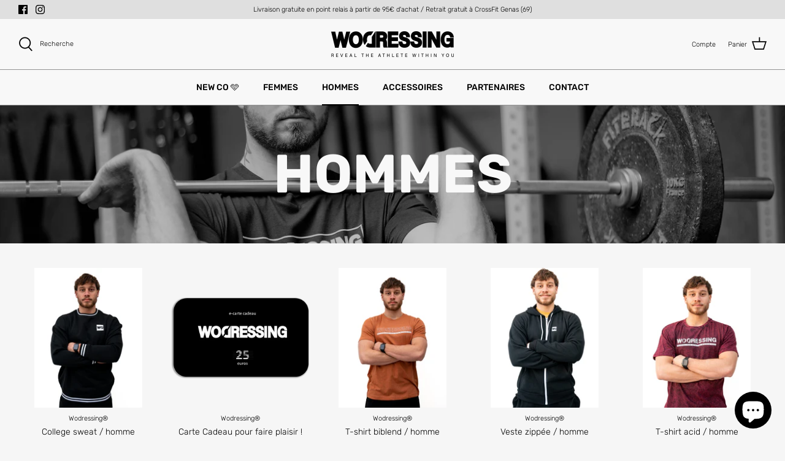

--- FILE ---
content_type: text/html; charset=utf-8
request_url: https://www.wodressing.com/collections/hommes
body_size: 37353
content:
<!DOCTYPE html>
<html lang="fr">
<head>
  <!-- Symmetry 4.11.13 -->

  <link rel="preload" href="//www.wodressing.com/cdn/shop/t/18/assets/styles.css?v=84338035501455081341765036483" as="style">
  <meta charset="utf-8" />
<meta name="viewport" content="width=device-width,initial-scale=1.0" />
<meta http-equiv="X-UA-Compatible" content="IE=edge">

<link rel="preconnect" href="https://cdn.shopify.com" crossorigin>
<link rel="preconnect" href="https://fonts.shopify.com" crossorigin>
<link rel="preconnect" href="https://monorail-edge.shopifysvc.com"><link rel="preload" as="font" href="//www.wodressing.com/cdn/fonts/rubik/rubik_n7.9ddb1ff19ac4667369e1c444a6663062e115e651.woff2" type="font/woff2" crossorigin>
<link rel="preload" as="font" href="//www.wodressing.com/cdn/fonts/rubik/rubik_n3.28109fbcae8bc8da2127ed6af6c67e4379561eae.woff2" type="font/woff2" crossorigin>
<link rel="preload" as="font" href="//www.wodressing.com/cdn/fonts/rubik/rubik_n5.46f1bf0063ef6b3840ba0b9b71e86033a15b4466.woff2" type="font/woff2" crossorigin>
<link rel="preload" as="font" href="//www.wodressing.com/cdn/fonts/rubik/rubik_n4.c2fb67c90aa34ecf8da34fc1da937ee9c0c27942.woff2" type="font/woff2" crossorigin><link rel="preload" as="font" href="//www.wodressing.com/cdn/fonts/rubik/rubik_n4.c2fb67c90aa34ecf8da34fc1da937ee9c0c27942.woff2" type="font/woff2" crossorigin><link rel="preload" as="font" href="//www.wodressing.com/cdn/fonts/rubik/rubik_i3.b05e6185d3b0db0348bd29e75970654320ebece5.woff2" type="font/woff2" crossorigin><link rel="preload" as="font" href="//www.wodressing.com/cdn/fonts/rubik/rubik_i4.528fdfa8adf0c2cb49c0f6d132dcaffa910849d6.woff2" type="font/woff2" crossorigin><link rel="preload" href="//www.wodressing.com/cdn/shop/t/18/assets/vendor.js?v=182565045077416095021676186702" as="script">
<link rel="preload" href="//www.wodressing.com/cdn/shop/t/18/assets/theme.js?v=128510474459046206041677148685" as="script"><link rel="canonical" href="https://www.wodressing.com/collections/hommes" />
  <meta name="theme-color" content="#000000">

  <link rel="shortcut icon" type="image/png" href="https://cdn.shopify.com/s/files/1/0569/2574/9456/files/logowd.png?v=1624213239"/>
  <title>WODRESSING®</title>
  
  <title>
    HOMMES &ndash; WODRESSING
  </title>
  


  <meta property="og:site_name" content="WODRESSING">
<meta property="og:url" content="https://www.wodressing.com/collections/hommes">
<meta property="og:title" content="HOMMES">
<meta property="og:type" content="product.group">
<meta property="og:description" content="Wodressing®, marque Française, conçoit des vêtements et accessoires de sport personnalisés pour les CrossFiteur(euse)s et les athlètes passionnés par leur activité sportive. Nos produits sont conçus dans nos ateliers à Lyon (69). "><meta property="og:image" content="http://www.wodressing.com/cdn/shop/collections/textilewodressingboxbn_1200x1200.jpg?v=1642502085">
  <meta property="og:image:secure_url" content="https://www.wodressing.com/cdn/shop/collections/textilewodressingboxbn_1200x1200.jpg?v=1642502085">
  <meta property="og:image:width" content="2999">
  <meta property="og:image:height" content="1339"><meta name="twitter:card" content="summary_large_image">
<meta name="twitter:title" content="HOMMES">
<meta name="twitter:description" content="Wodressing®, marque Française, conçoit des vêtements et accessoires de sport personnalisés pour les CrossFiteur(euse)s et les athlètes passionnés par leur activité sportive. Nos produits sont conçus dans nos ateliers à Lyon (69). ">


  <link href="//www.wodressing.com/cdn/shop/t/18/assets/styles.css?v=84338035501455081341765036483" rel="stylesheet" type="text/css" media="all" />

  <script>
    window.theme = window.theme || {};
    theme.money_format = "€{{amount_with_comma_separator}}";
    theme.strings = {
      previous: "Précédente",
      next: "Suivante",
      addressError: "Vous ne trouvez pas cette adresse",
      addressNoResults: "Aucun résultat pour cette adresse",
      addressQueryLimit: "Vous avez dépassé la limite de Google utilisation de l'API. Envisager la mise à niveau à un \u003ca href=\"https:\/\/developers.google.com\/maps\/premium\/usage-limits\"\u003erégime spécial\u003c\/a\u003e.",
      authError: "Il y avait un problème authentifier votre compte Google Maps.",
      icon_labels_left: "La gauche",
      icon_labels_right: "Droite",
      icon_labels_down: "Vers le bas",
      icon_labels_close: "Fermer",
      icon_labels_plus: "Plus",
      cart_terms_confirmation: "Vous devez accepter les termes et conditions avant de continuer.",
      products_listing_from: "À partir de",
      layout_live_search_see_all: "Voir tout",
      products_product_add_to_cart: "Ajouter au panier",
      products_variant_no_stock: "Épuisé",
      products_variant_non_existent: "Non disponible",
      onlyXLeft: "[[ quantity ]] exemplaire(s) en stock",
      products_product_unit_price_separator: " \/ ",
      general_navigation_menu_toggle_aria_label: "Basculer le menu",
      products_added_notification_title: "Ajouté au panier à l\u0026#39;instant",
      products_added_notification_item: "Produit",
      products_added_notification_unit_price: "Prix",
      products_added_notification_quantity: "Quantité",
      products_added_notification_total_price: "Total",
      products_added_notification_shipping_note: "Hors livraison",
      products_added_notification_keep_shopping: "Continuer mes achats",
      products_added_notification_cart: "Panier",
      products_product_adding_to_cart: "Ajouter",
      products_product_added_to_cart: "Ajoutée",
      products_added_notification_subtotal: "Sous-total",
      products_labels_sold_out: "Épuisé",
      products_labels_sale: "Offre",
      products_labels_percent_reduction: "-[[ amount ]]%",
      products_labels_value_reduction_html: "-[[ amount ]]",
      products_product_preorder: "Pré-commander",
      general_quick_search_pages: "Pages",
      general_quick_search_no_results: "Désolé, nous n\u0026#39;avons trouvé aucun résultat",
      collections_general_see_all_subcollections: "Voir tout..."
    };
    theme.routes = {
      search_url: '/search',
      cart_url: '/cart',
      cart_add_url: '/cart/add',
      cart_change_url: '/cart/change'
    };
    theme.settings = {
      cart_type: "drawer",
      quickbuy_style: "button",
      show_size_chart: true
    };
    document.documentElement.classList.add('js');
  </script>

  <script>window.performance && window.performance.mark && window.performance.mark('shopify.content_for_header.start');</script><meta name="facebook-domain-verification" content="xwxy2riadg7vykg3zxrqlwx6gocht5">
<meta id="shopify-digital-wallet" name="shopify-digital-wallet" content="/56925749456/digital_wallets/dialog">
<link rel="alternate" type="application/atom+xml" title="Feed" href="/collections/hommes.atom" />
<link rel="alternate" type="application/json+oembed" href="https://www.wodressing.com/collections/hommes.oembed">
<script async="async" src="/checkouts/internal/preloads.js?locale=fr-FR"></script>
<script id="shopify-features" type="application/json">{"accessToken":"0bed031eae9a4f385cbaf8922553d728","betas":["rich-media-storefront-analytics"],"domain":"www.wodressing.com","predictiveSearch":true,"shopId":56925749456,"locale":"fr"}</script>
<script>var Shopify = Shopify || {};
Shopify.shop = "wodressing.myshopify.com";
Shopify.locale = "fr";
Shopify.currency = {"active":"EUR","rate":"1.0"};
Shopify.country = "FR";
Shopify.theme = {"name":"Symmetry VoK","id":130300084432,"schema_name":"Symmetry","schema_version":"4.11.13","theme_store_id":568,"role":"main"};
Shopify.theme.handle = "null";
Shopify.theme.style = {"id":null,"handle":null};
Shopify.cdnHost = "www.wodressing.com/cdn";
Shopify.routes = Shopify.routes || {};
Shopify.routes.root = "/";</script>
<script type="module">!function(o){(o.Shopify=o.Shopify||{}).modules=!0}(window);</script>
<script>!function(o){function n(){var o=[];function n(){o.push(Array.prototype.slice.apply(arguments))}return n.q=o,n}var t=o.Shopify=o.Shopify||{};t.loadFeatures=n(),t.autoloadFeatures=n()}(window);</script>
<script id="shop-js-analytics" type="application/json">{"pageType":"collection"}</script>
<script defer="defer" async type="module" src="//www.wodressing.com/cdn/shopifycloud/shop-js/modules/v2/client.init-shop-cart-sync_BoxRQ5Fu.fr.esm.js"></script>
<script defer="defer" async type="module" src="//www.wodressing.com/cdn/shopifycloud/shop-js/modules/v2/chunk.common_5Ud6f6Bb.esm.js"></script>
<script type="module">
  await import("//www.wodressing.com/cdn/shopifycloud/shop-js/modules/v2/client.init-shop-cart-sync_BoxRQ5Fu.fr.esm.js");
await import("//www.wodressing.com/cdn/shopifycloud/shop-js/modules/v2/chunk.common_5Ud6f6Bb.esm.js");

  window.Shopify.SignInWithShop?.initShopCartSync?.({"fedCMEnabled":true,"windoidEnabled":true});

</script>
<script>(function() {
  var isLoaded = false;
  function asyncLoad() {
    if (isLoaded) return;
    isLoaded = true;
    var urls = ["https:\/\/d1564fddzjmdj5.cloudfront.net\/initializercolissimo.js?app_name=happycolissimo\u0026cloud=d1564fddzjmdj5.cloudfront.net\u0026shop=wodressing.myshopify.com","https:\/\/cdn.nfcube.com\/instafeed-200d2b387cb23aaa4d2edc41f0239f1e.js?shop=wodressing.myshopify.com","https:\/\/cdn.shopify.com\/s\/files\/1\/0569\/2574\/9456\/t\/18\/assets\/booster_eu_cookie_56925749456.js?v=1676234576\u0026shop=wodressing.myshopify.com"];
    for (var i = 0; i < urls.length; i++) {
      var s = document.createElement('script');
      s.type = 'text/javascript';
      s.async = true;
      s.src = urls[i];
      var x = document.getElementsByTagName('script')[0];
      x.parentNode.insertBefore(s, x);
    }
  };
  if(window.attachEvent) {
    window.attachEvent('onload', asyncLoad);
  } else {
    window.addEventListener('load', asyncLoad, false);
  }
})();</script>
<script id="__st">var __st={"a":56925749456,"offset":3600,"reqid":"3d1e7d46-2435-43f3-884f-eb5d0cc4f7fb-1765589355","pageurl":"www.wodressing.com\/collections\/hommes","u":"2593d8299916","p":"collection","rtyp":"collection","rid":269013450960};</script>
<script>window.ShopifyPaypalV4VisibilityTracking = true;</script>
<script id="captcha-bootstrap">!function(){'use strict';const t='contact',e='account',n='new_comment',o=[[t,t],['blogs',n],['comments',n],[t,'customer']],c=[[e,'customer_login'],[e,'guest_login'],[e,'recover_customer_password'],[e,'create_customer']],r=t=>t.map((([t,e])=>`form[action*='/${t}']:not([data-nocaptcha='true']) input[name='form_type'][value='${e}']`)).join(','),a=t=>()=>t?[...document.querySelectorAll(t)].map((t=>t.form)):[];function s(){const t=[...o],e=r(t);return a(e)}const i='password',u='form_key',d=['recaptcha-v3-token','g-recaptcha-response','h-captcha-response',i],f=()=>{try{return window.sessionStorage}catch{return}},m='__shopify_v',_=t=>t.elements[u];function p(t,e,n=!1){try{const o=window.sessionStorage,c=JSON.parse(o.getItem(e)),{data:r}=function(t){const{data:e,action:n}=t;return t[m]||n?{data:e,action:n}:{data:t,action:n}}(c);for(const[e,n]of Object.entries(r))t.elements[e]&&(t.elements[e].value=n);n&&o.removeItem(e)}catch(o){console.error('form repopulation failed',{error:o})}}const l='form_type',E='cptcha';function T(t){t.dataset[E]=!0}const w=window,h=w.document,L='Shopify',v='ce_forms',y='captcha';let A=!1;((t,e)=>{const n=(g='f06e6c50-85a8-45c8-87d0-21a2b65856fe',I='https://cdn.shopify.com/shopifycloud/storefront-forms-hcaptcha/ce_storefront_forms_captcha_hcaptcha.v1.5.2.iife.js',D={infoText:'Protégé par hCaptcha',privacyText:'Confidentialité',termsText:'Conditions'},(t,e,n)=>{const o=w[L][v],c=o.bindForm;if(c)return c(t,g,e,D).then(n);var r;o.q.push([[t,g,e,D],n]),r=I,A||(h.body.append(Object.assign(h.createElement('script'),{id:'captcha-provider',async:!0,src:r})),A=!0)});var g,I,D;w[L]=w[L]||{},w[L][v]=w[L][v]||{},w[L][v].q=[],w[L][y]=w[L][y]||{},w[L][y].protect=function(t,e){n(t,void 0,e),T(t)},Object.freeze(w[L][y]),function(t,e,n,w,h,L){const[v,y,A,g]=function(t,e,n){const i=e?o:[],u=t?c:[],d=[...i,...u],f=r(d),m=r(i),_=r(d.filter((([t,e])=>n.includes(e))));return[a(f),a(m),a(_),s()]}(w,h,L),I=t=>{const e=t.target;return e instanceof HTMLFormElement?e:e&&e.form},D=t=>v().includes(t);t.addEventListener('submit',(t=>{const e=I(t);if(!e)return;const n=D(e)&&!e.dataset.hcaptchaBound&&!e.dataset.recaptchaBound,o=_(e),c=g().includes(e)&&(!o||!o.value);(n||c)&&t.preventDefault(),c&&!n&&(function(t){try{if(!f())return;!function(t){const e=f();if(!e)return;const n=_(t);if(!n)return;const o=n.value;o&&e.removeItem(o)}(t);const e=Array.from(Array(32),(()=>Math.random().toString(36)[2])).join('');!function(t,e){_(t)||t.append(Object.assign(document.createElement('input'),{type:'hidden',name:u})),t.elements[u].value=e}(t,e),function(t,e){const n=f();if(!n)return;const o=[...t.querySelectorAll(`input[type='${i}']`)].map((({name:t})=>t)),c=[...d,...o],r={};for(const[a,s]of new FormData(t).entries())c.includes(a)||(r[a]=s);n.setItem(e,JSON.stringify({[m]:1,action:t.action,data:r}))}(t,e)}catch(e){console.error('failed to persist form',e)}}(e),e.submit())}));const S=(t,e)=>{t&&!t.dataset[E]&&(n(t,e.some((e=>e===t))),T(t))};for(const o of['focusin','change'])t.addEventListener(o,(t=>{const e=I(t);D(e)&&S(e,y())}));const B=e.get('form_key'),M=e.get(l),P=B&&M;t.addEventListener('DOMContentLoaded',(()=>{const t=y();if(P)for(const e of t)e.elements[l].value===M&&p(e,B);[...new Set([...A(),...v().filter((t=>'true'===t.dataset.shopifyCaptcha))])].forEach((e=>S(e,t)))}))}(h,new URLSearchParams(w.location.search),n,t,e,['guest_login'])})(!0,!0)}();</script>
<script integrity="sha256-52AcMU7V7pcBOXWImdc/TAGTFKeNjmkeM1Pvks/DTgc=" data-source-attribution="shopify.loadfeatures" defer="defer" src="//www.wodressing.com/cdn/shopifycloud/storefront/assets/storefront/load_feature-81c60534.js" crossorigin="anonymous"></script>
<script data-source-attribution="shopify.dynamic_checkout.dynamic.init">var Shopify=Shopify||{};Shopify.PaymentButton=Shopify.PaymentButton||{isStorefrontPortableWallets:!0,init:function(){window.Shopify.PaymentButton.init=function(){};var t=document.createElement("script");t.src="https://www.wodressing.com/cdn/shopifycloud/portable-wallets/latest/portable-wallets.fr.js",t.type="module",document.head.appendChild(t)}};
</script>
<script data-source-attribution="shopify.dynamic_checkout.buyer_consent">
  function portableWalletsHideBuyerConsent(e){var t=document.getElementById("shopify-buyer-consent"),n=document.getElementById("shopify-subscription-policy-button");t&&n&&(t.classList.add("hidden"),t.setAttribute("aria-hidden","true"),n.removeEventListener("click",e))}function portableWalletsShowBuyerConsent(e){var t=document.getElementById("shopify-buyer-consent"),n=document.getElementById("shopify-subscription-policy-button");t&&n&&(t.classList.remove("hidden"),t.removeAttribute("aria-hidden"),n.addEventListener("click",e))}window.Shopify?.PaymentButton&&(window.Shopify.PaymentButton.hideBuyerConsent=portableWalletsHideBuyerConsent,window.Shopify.PaymentButton.showBuyerConsent=portableWalletsShowBuyerConsent);
</script>
<script data-source-attribution="shopify.dynamic_checkout.cart.bootstrap">document.addEventListener("DOMContentLoaded",(function(){function t(){return document.querySelector("shopify-accelerated-checkout-cart, shopify-accelerated-checkout")}if(t())Shopify.PaymentButton.init();else{new MutationObserver((function(e,n){t()&&(Shopify.PaymentButton.init(),n.disconnect())})).observe(document.body,{childList:!0,subtree:!0})}}));
</script>
<link id="shopify-accelerated-checkout-styles" rel="stylesheet" media="screen" href="https://www.wodressing.com/cdn/shopifycloud/portable-wallets/latest/accelerated-checkout-backwards-compat.css" crossorigin="anonymous">
<style id="shopify-accelerated-checkout-cart">
        #shopify-buyer-consent {
  margin-top: 1em;
  display: inline-block;
  width: 100%;
}

#shopify-buyer-consent.hidden {
  display: none;
}

#shopify-subscription-policy-button {
  background: none;
  border: none;
  padding: 0;
  text-decoration: underline;
  font-size: inherit;
  cursor: pointer;
}

#shopify-subscription-policy-button::before {
  box-shadow: none;
}

      </style>

<script>window.performance && window.performance.mark && window.performance.mark('shopify.content_for_header.end');</script>
<script id="dcScript">
  var dcCart = {"note":null,"attributes":{},"original_total_price":0,"total_price":0,"total_discount":0,"total_weight":0.0,"item_count":0,"items":[],"requires_shipping":false,"currency":"EUR","items_subtotal_price":0,"cart_level_discount_applications":[],"checkout_charge_amount":0};
  
  
  var dcCustomerId = false;
  var dcCustomerEmail = false;
  var dcCustomerTags = false;
  
  var dcCurrency = '€{{amount_with_comma_separator}}';
</script>
<script src="https://cdn.shopify.com/extensions/7bc9bb47-adfa-4267-963e-cadee5096caf/inbox-1252/assets/inbox-chat-loader.js" type="text/javascript" defer="defer"></script>
<script src="https://cdn.shopify.com/extensions/8d2c31d3-a828-4daf-820f-80b7f8e01c39/nova-eu-cookie-bar-gdpr-4/assets/nova-cookie-app-embed.js" type="text/javascript" defer="defer"></script>
<link href="https://cdn.shopify.com/extensions/8d2c31d3-a828-4daf-820f-80b7f8e01c39/nova-eu-cookie-bar-gdpr-4/assets/nova-cookie.css" rel="stylesheet" type="text/css" media="all">
<link href="https://monorail-edge.shopifysvc.com" rel="dns-prefetch">
<script>(function(){if ("sendBeacon" in navigator && "performance" in window) {try {var session_token_from_headers = performance.getEntriesByType('navigation')[0].serverTiming.find(x => x.name == '_s').description;} catch {var session_token_from_headers = undefined;}var session_cookie_matches = document.cookie.match(/_shopify_s=([^;]*)/);var session_token_from_cookie = session_cookie_matches && session_cookie_matches.length === 2 ? session_cookie_matches[1] : "";var session_token = session_token_from_headers || session_token_from_cookie || "";function handle_abandonment_event(e) {var entries = performance.getEntries().filter(function(entry) {return /monorail-edge.shopifysvc.com/.test(entry.name);});if (!window.abandonment_tracked && entries.length === 0) {window.abandonment_tracked = true;var currentMs = Date.now();var navigation_start = performance.timing.navigationStart;var payload = {shop_id: 56925749456,url: window.location.href,navigation_start,duration: currentMs - navigation_start,session_token,page_type: "collection"};window.navigator.sendBeacon("https://monorail-edge.shopifysvc.com/v1/produce", JSON.stringify({schema_id: "online_store_buyer_site_abandonment/1.1",payload: payload,metadata: {event_created_at_ms: currentMs,event_sent_at_ms: currentMs}}));}}window.addEventListener('pagehide', handle_abandonment_event);}}());</script>
<script id="web-pixels-manager-setup">(function e(e,d,r,n,o){if(void 0===o&&(o={}),!Boolean(null===(a=null===(i=window.Shopify)||void 0===i?void 0:i.analytics)||void 0===a?void 0:a.replayQueue)){var i,a;window.Shopify=window.Shopify||{};var t=window.Shopify;t.analytics=t.analytics||{};var s=t.analytics;s.replayQueue=[],s.publish=function(e,d,r){return s.replayQueue.push([e,d,r]),!0};try{self.performance.mark("wpm:start")}catch(e){}var l=function(){var e={modern:/Edge?\/(1{2}[4-9]|1[2-9]\d|[2-9]\d{2}|\d{4,})\.\d+(\.\d+|)|Firefox\/(1{2}[4-9]|1[2-9]\d|[2-9]\d{2}|\d{4,})\.\d+(\.\d+|)|Chrom(ium|e)\/(9{2}|\d{3,})\.\d+(\.\d+|)|(Maci|X1{2}).+ Version\/(15\.\d+|(1[6-9]|[2-9]\d|\d{3,})\.\d+)([,.]\d+|)( \(\w+\)|)( Mobile\/\w+|) Safari\/|Chrome.+OPR\/(9{2}|\d{3,})\.\d+\.\d+|(CPU[ +]OS|iPhone[ +]OS|CPU[ +]iPhone|CPU IPhone OS|CPU iPad OS)[ +]+(15[._]\d+|(1[6-9]|[2-9]\d|\d{3,})[._]\d+)([._]\d+|)|Android:?[ /-](13[3-9]|1[4-9]\d|[2-9]\d{2}|\d{4,})(\.\d+|)(\.\d+|)|Android.+Firefox\/(13[5-9]|1[4-9]\d|[2-9]\d{2}|\d{4,})\.\d+(\.\d+|)|Android.+Chrom(ium|e)\/(13[3-9]|1[4-9]\d|[2-9]\d{2}|\d{4,})\.\d+(\.\d+|)|SamsungBrowser\/([2-9]\d|\d{3,})\.\d+/,legacy:/Edge?\/(1[6-9]|[2-9]\d|\d{3,})\.\d+(\.\d+|)|Firefox\/(5[4-9]|[6-9]\d|\d{3,})\.\d+(\.\d+|)|Chrom(ium|e)\/(5[1-9]|[6-9]\d|\d{3,})\.\d+(\.\d+|)([\d.]+$|.*Safari\/(?![\d.]+ Edge\/[\d.]+$))|(Maci|X1{2}).+ Version\/(10\.\d+|(1[1-9]|[2-9]\d|\d{3,})\.\d+)([,.]\d+|)( \(\w+\)|)( Mobile\/\w+|) Safari\/|Chrome.+OPR\/(3[89]|[4-9]\d|\d{3,})\.\d+\.\d+|(CPU[ +]OS|iPhone[ +]OS|CPU[ +]iPhone|CPU IPhone OS|CPU iPad OS)[ +]+(10[._]\d+|(1[1-9]|[2-9]\d|\d{3,})[._]\d+)([._]\d+|)|Android:?[ /-](13[3-9]|1[4-9]\d|[2-9]\d{2}|\d{4,})(\.\d+|)(\.\d+|)|Mobile Safari.+OPR\/([89]\d|\d{3,})\.\d+\.\d+|Android.+Firefox\/(13[5-9]|1[4-9]\d|[2-9]\d{2}|\d{4,})\.\d+(\.\d+|)|Android.+Chrom(ium|e)\/(13[3-9]|1[4-9]\d|[2-9]\d{2}|\d{4,})\.\d+(\.\d+|)|Android.+(UC? ?Browser|UCWEB|U3)[ /]?(15\.([5-9]|\d{2,})|(1[6-9]|[2-9]\d|\d{3,})\.\d+)\.\d+|SamsungBrowser\/(5\.\d+|([6-9]|\d{2,})\.\d+)|Android.+MQ{2}Browser\/(14(\.(9|\d{2,})|)|(1[5-9]|[2-9]\d|\d{3,})(\.\d+|))(\.\d+|)|K[Aa][Ii]OS\/(3\.\d+|([4-9]|\d{2,})\.\d+)(\.\d+|)/},d=e.modern,r=e.legacy,n=navigator.userAgent;return n.match(d)?"modern":n.match(r)?"legacy":"unknown"}(),u="modern"===l?"modern":"legacy",c=(null!=n?n:{modern:"",legacy:""})[u],f=function(e){return[e.baseUrl,"/wpm","/b",e.hashVersion,"modern"===e.buildTarget?"m":"l",".js"].join("")}({baseUrl:d,hashVersion:r,buildTarget:u}),m=function(e){var d=e.version,r=e.bundleTarget,n=e.surface,o=e.pageUrl,i=e.monorailEndpoint;return{emit:function(e){var a=e.status,t=e.errorMsg,s=(new Date).getTime(),l=JSON.stringify({metadata:{event_sent_at_ms:s},events:[{schema_id:"web_pixels_manager_load/3.1",payload:{version:d,bundle_target:r,page_url:o,status:a,surface:n,error_msg:t},metadata:{event_created_at_ms:s}}]});if(!i)return console&&console.warn&&console.warn("[Web Pixels Manager] No Monorail endpoint provided, skipping logging."),!1;try{return self.navigator.sendBeacon.bind(self.navigator)(i,l)}catch(e){}var u=new XMLHttpRequest;try{return u.open("POST",i,!0),u.setRequestHeader("Content-Type","text/plain"),u.send(l),!0}catch(e){return console&&console.warn&&console.warn("[Web Pixels Manager] Got an unhandled error while logging to Monorail."),!1}}}}({version:r,bundleTarget:l,surface:e.surface,pageUrl:self.location.href,monorailEndpoint:e.monorailEndpoint});try{o.browserTarget=l,function(e){var d=e.src,r=e.async,n=void 0===r||r,o=e.onload,i=e.onerror,a=e.sri,t=e.scriptDataAttributes,s=void 0===t?{}:t,l=document.createElement("script"),u=document.querySelector("head"),c=document.querySelector("body");if(l.async=n,l.src=d,a&&(l.integrity=a,l.crossOrigin="anonymous"),s)for(var f in s)if(Object.prototype.hasOwnProperty.call(s,f))try{l.dataset[f]=s[f]}catch(e){}if(o&&l.addEventListener("load",o),i&&l.addEventListener("error",i),u)u.appendChild(l);else{if(!c)throw new Error("Did not find a head or body element to append the script");c.appendChild(l)}}({src:f,async:!0,onload:function(){if(!function(){var e,d;return Boolean(null===(d=null===(e=window.Shopify)||void 0===e?void 0:e.analytics)||void 0===d?void 0:d.initialized)}()){var d=window.webPixelsManager.init(e)||void 0;if(d){var r=window.Shopify.analytics;r.replayQueue.forEach((function(e){var r=e[0],n=e[1],o=e[2];d.publishCustomEvent(r,n,o)})),r.replayQueue=[],r.publish=d.publishCustomEvent,r.visitor=d.visitor,r.initialized=!0}}},onerror:function(){return m.emit({status:"failed",errorMsg:"".concat(f," has failed to load")})},sri:function(e){var d=/^sha384-[A-Za-z0-9+/=]+$/;return"string"==typeof e&&d.test(e)}(c)?c:"",scriptDataAttributes:o}),m.emit({status:"loading"})}catch(e){m.emit({status:"failed",errorMsg:(null==e?void 0:e.message)||"Unknown error"})}}})({shopId: 56925749456,storefrontBaseUrl: "https://www.wodressing.com",extensionsBaseUrl: "https://extensions.shopifycdn.com/cdn/shopifycloud/web-pixels-manager",monorailEndpoint: "https://monorail-edge.shopifysvc.com/unstable/produce_batch",surface: "storefront-renderer",enabledBetaFlags: ["2dca8a86"],webPixelsConfigList: [{"id":"1015513416","configuration":"{\"config\":\"{\\\"pixel_id\\\":\\\"G-GXXFXN0ZEK\\\",\\\"gtag_events\\\":[{\\\"type\\\":\\\"begin_checkout\\\",\\\"action_label\\\":\\\"G-GXXFXN0ZEK\\\"},{\\\"type\\\":\\\"search\\\",\\\"action_label\\\":\\\"G-GXXFXN0ZEK\\\"},{\\\"type\\\":\\\"view_item\\\",\\\"action_label\\\":\\\"G-GXXFXN0ZEK\\\"},{\\\"type\\\":\\\"purchase\\\",\\\"action_label\\\":\\\"G-GXXFXN0ZEK\\\"},{\\\"type\\\":\\\"page_view\\\",\\\"action_label\\\":\\\"G-GXXFXN0ZEK\\\"},{\\\"type\\\":\\\"add_payment_info\\\",\\\"action_label\\\":\\\"G-GXXFXN0ZEK\\\"},{\\\"type\\\":\\\"add_to_cart\\\",\\\"action_label\\\":\\\"G-GXXFXN0ZEK\\\"}],\\\"enable_monitoring_mode\\\":false}\"}","eventPayloadVersion":"v1","runtimeContext":"OPEN","scriptVersion":"b2a88bafab3e21179ed38636efcd8a93","type":"APP","apiClientId":1780363,"privacyPurposes":[],"dataSharingAdjustments":{"protectedCustomerApprovalScopes":["read_customer_address","read_customer_email","read_customer_name","read_customer_personal_data","read_customer_phone"]}},{"id":"426967368","configuration":"{\"pixel_id\":\"339611547621291\",\"pixel_type\":\"facebook_pixel\",\"metaapp_system_user_token\":\"-\"}","eventPayloadVersion":"v1","runtimeContext":"OPEN","scriptVersion":"ca16bc87fe92b6042fbaa3acc2fbdaa6","type":"APP","apiClientId":2329312,"privacyPurposes":["ANALYTICS","MARKETING","SALE_OF_DATA"],"dataSharingAdjustments":{"protectedCustomerApprovalScopes":["read_customer_address","read_customer_email","read_customer_name","read_customer_personal_data","read_customer_phone"]}},{"id":"shopify-app-pixel","configuration":"{}","eventPayloadVersion":"v1","runtimeContext":"STRICT","scriptVersion":"0450","apiClientId":"shopify-pixel","type":"APP","privacyPurposes":["ANALYTICS","MARKETING"]},{"id":"shopify-custom-pixel","eventPayloadVersion":"v1","runtimeContext":"LAX","scriptVersion":"0450","apiClientId":"shopify-pixel","type":"CUSTOM","privacyPurposes":["ANALYTICS","MARKETING"]}],isMerchantRequest: false,initData: {"shop":{"name":"WODRESSING","paymentSettings":{"currencyCode":"EUR"},"myshopifyDomain":"wodressing.myshopify.com","countryCode":"FR","storefrontUrl":"https:\/\/www.wodressing.com"},"customer":null,"cart":null,"checkout":null,"productVariants":[],"purchasingCompany":null},},"https://www.wodressing.com/cdn","ae1676cfwd2530674p4253c800m34e853cb",{"modern":"","legacy":""},{"shopId":"56925749456","storefrontBaseUrl":"https:\/\/www.wodressing.com","extensionBaseUrl":"https:\/\/extensions.shopifycdn.com\/cdn\/shopifycloud\/web-pixels-manager","surface":"storefront-renderer","enabledBetaFlags":"[\"2dca8a86\"]","isMerchantRequest":"false","hashVersion":"ae1676cfwd2530674p4253c800m34e853cb","publish":"custom","events":"[[\"page_viewed\",{}],[\"collection_viewed\",{\"collection\":{\"id\":\"269013450960\",\"title\":\"HOMMES\",\"productVariants\":[{\"price\":{\"amount\":45.0,\"currencyCode\":\"EUR\"},\"product\":{\"title\":\"College sweat \/ homme\",\"vendor\":\"Wodressing®\",\"id\":\"7863672766672\",\"untranslatedTitle\":\"College sweat \/ homme\",\"url\":\"\/products\/college-sweat-homme\",\"type\":\"Sweat Homme Wodressing®\"},\"id\":\"43266425487568\",\"image\":{\"src\":\"\/\/www.wodressing.com\/cdn\/shop\/products\/NT100734-2.jpg?v=1675873293\"},\"sku\":null,\"title\":\"Noir \/ S\",\"untranslatedTitle\":\"Noir \/ S\"},{\"price\":{\"amount\":25.0,\"currencyCode\":\"EUR\"},\"product\":{\"title\":\"Carte Cadeau pour faire plaisir !\",\"vendor\":\"Wodressing®\",\"id\":\"6676794573008\",\"untranslatedTitle\":\"Carte Cadeau pour faire plaisir !\",\"url\":\"\/products\/carte-cadeau-pour-faire-plaisir\",\"type\":\"Carte-Cadeau Wodressing®\"},\"id\":\"39847949795536\",\"image\":{\"src\":\"\/\/www.wodressing.com\/cdn\/shop\/products\/gift25.png?v=1642769452\"},\"sku\":\"\",\"title\":\"25,00 €\",\"untranslatedTitle\":\"25,00 €\"},{\"price\":{\"amount\":29.0,\"currencyCode\":\"EUR\"},\"product\":{\"title\":\"T-shirt biblend \/ homme\",\"vendor\":\"Wodressing®\",\"id\":\"7865818972368\",\"untranslatedTitle\":\"T-shirt biblend \/ homme\",\"url\":\"\/products\/t-shirt-biblend-homme-1\",\"type\":\"Tee-shirt Homme\"},\"id\":\"43272997404880\",\"image\":{\"src\":\"\/\/www.wodressing.com\/cdn\/shop\/products\/NT100745-2.jpg?v=1676023434\"},\"sku\":null,\"title\":\"XS \/ Automne\",\"untranslatedTitle\":\"XS \/ Automne\"},{\"price\":{\"amount\":45.0,\"currencyCode\":\"EUR\"},\"product\":{\"title\":\"Veste zippée \/ homme\",\"vendor\":\"Wodressing®\",\"id\":\"7864206459088\",\"untranslatedTitle\":\"Veste zippée \/ homme\",\"url\":\"\/products\/veste-zippee-homme\",\"type\":\"Veste Unisexe Wodressing®\"},\"id\":\"43268098031824\",\"image\":{\"src\":\"\/\/www.wodressing.com\/cdn\/shop\/products\/NT100650-2_b7026682-5531-42f5-ac87-919e00f9d2f0.jpg?v=1675880128\"},\"sku\":null,\"title\":\"XS \/ Burgundi\",\"untranslatedTitle\":\"XS \/ Burgundi\"},{\"price\":{\"amount\":29.0,\"currencyCode\":\"EUR\"},\"product\":{\"title\":\"T-shirt acid \/ homme\",\"vendor\":\"Wodressing®\",\"id\":\"7863751180496\",\"untranslatedTitle\":\"T-shirt acid \/ homme\",\"url\":\"\/products\/copie-de-t-shirt-acid-hommes\",\"type\":\"T-shirt Hommes\"},\"id\":\"43266616131792\",\"image\":{\"src\":\"\/\/www.wodressing.com\/cdn\/shop\/products\/NT100629-2.jpg?v=1675875225\"},\"sku\":null,\"title\":\"S \/ Grey acid\",\"untranslatedTitle\":\"S \/ Grey acid\"},{\"price\":{\"amount\":29.0,\"currencyCode\":\"EUR\"},\"product\":{\"title\":\"T-shirt frenchy \/ homme\",\"vendor\":\"Wodressing®\",\"id\":\"7864918868176\",\"untranslatedTitle\":\"T-shirt frenchy \/ homme\",\"url\":\"\/products\/t-shirt-basic-homme\",\"type\":\"Tee-shirt Homme\"},\"id\":\"43269290655952\",\"image\":{\"src\":\"\/\/www.wodressing.com\/cdn\/shop\/products\/NT100707-2.jpg?v=1675932376\"},\"sku\":null,\"title\":\"XS \/ Blanc\",\"untranslatedTitle\":\"XS \/ Blanc\"},{\"price\":{\"amount\":35.0,\"currencyCode\":\"EUR\"},\"product\":{\"title\":\"Short \/ homme\",\"vendor\":\"Wodressing®\",\"id\":\"6909616980176\",\"untranslatedTitle\":\"Short \/ homme\",\"url\":\"\/products\/short-nolimit-1\",\"type\":\"Short Homme Wodressing®\"},\"id\":\"40724759642320\",\"image\":{\"src\":\"\/\/www.wodressing.com\/cdn\/shop\/products\/NT100828-2.jpg?v=1675871327\"},\"sku\":\"\",\"title\":\"XS \/ Noir\",\"untranslatedTitle\":\"XS \/ Noir\"},{\"price\":{\"amount\":32.0,\"currencyCode\":\"EUR\"},\"product\":{\"title\":\"T-shirt manches raglan \/ homme\",\"vendor\":\"Wodressing®\",\"id\":\"7332832772304\",\"untranslatedTitle\":\"T-shirt manches raglan \/ homme\",\"url\":\"\/products\/t-shirt-unisexe-baseball-1\",\"type\":\"Tee-shirt Homme\"},\"id\":\"42071057891536\",\"image\":{\"src\":\"\/\/www.wodressing.com\/cdn\/shop\/products\/NT100677-2.jpg?v=1675879645\"},\"sku\":\"\",\"title\":\"XS \/ Blanc denim\",\"untranslatedTitle\":\"XS \/ Blanc denim\"},{\"price\":{\"amount\":29.0,\"currencyCode\":\"EUR\"},\"product\":{\"title\":\"T-shirt triblend \/ homme\",\"vendor\":\"Wodressing®\",\"id\":\"7863675191504\",\"untranslatedTitle\":\"T-shirt triblend \/ homme\",\"url\":\"\/products\/t-shirt-triblend-unisexe\",\"type\":\"Tee-shirt Homme\"},\"id\":\"43266443116752\",\"image\":{\"src\":\"\/\/www.wodressing.com\/cdn\/shop\/products\/NT100777-2.jpg?v=1675879809\"},\"sku\":null,\"title\":\"XS \/ Bordeaux chiné\",\"untranslatedTitle\":\"XS \/ Bordeaux chiné\"},{\"price\":{\"amount\":32.0,\"currencyCode\":\"EUR\"},\"product\":{\"title\":\"T shirt tie \u0026 dye \/ homme\",\"vendor\":\"Wodressing®\",\"id\":\"7863676403920\",\"untranslatedTitle\":\"T shirt tie \u0026 dye \/ homme\",\"url\":\"\/products\/t-shirt-tie-dye-unisexe\",\"type\":\"\"},\"id\":\"43266450424016\",\"image\":{\"src\":\"\/\/www.wodressing.com\/cdn\/shop\/products\/NT100859-2.jpg?v=1675931019\"},\"sku\":null,\"title\":\"XS \/ Tie-dye spirale\",\"untranslatedTitle\":\"XS \/ Tie-dye spirale\"},{\"price\":{\"amount\":29.0,\"currencyCode\":\"EUR\"},\"product\":{\"title\":\"Débardeur \/ homme\",\"vendor\":\"Wodressing®\",\"id\":\"7863670931664\",\"untranslatedTitle\":\"Débardeur \/ homme\",\"url\":\"\/products\/debardeur-homme\",\"type\":\"Débardeur Homme\"},\"id\":\"43266411233488\",\"image\":{\"src\":\"\/\/www.wodressing.com\/cdn\/shop\/products\/NT100935-2.jpg?v=1675875692\"},\"sku\":null,\"title\":\"S \/ Noir\",\"untranslatedTitle\":\"S \/ Noir\"},{\"price\":{\"amount\":29.0,\"currencyCode\":\"EUR\"},\"product\":{\"title\":\"T-shirt sans manche \/ homme\",\"vendor\":\"Wodressing®\",\"id\":\"7332831199440\",\"untranslatedTitle\":\"T-shirt sans manche \/ homme\",\"url\":\"\/products\/debardeur-homme-stylished\",\"type\":\"Débardeur Homme\"},\"id\":\"42071048945872\",\"image\":{\"src\":\"\/\/www.wodressing.com\/cdn\/shop\/products\/NT100937-2_45714fb1-e453-41b4-96c4-415f28fb5416.jpg?v=1675879734\"},\"sku\":null,\"title\":\"S \/ Noir\",\"untranslatedTitle\":\"S \/ Noir\"},{\"price\":{\"amount\":45.0,\"currencyCode\":\"EUR\"},\"product\":{\"title\":\"Jogging \/ homme\",\"vendor\":\"Wodressing®\",\"id\":\"7864142561488\",\"untranslatedTitle\":\"Jogging \/ homme\",\"url\":\"\/products\/jogging-homme\",\"type\":\"Jogging Unisexe Wodressing®\"},\"id\":\"43267903881424\",\"image\":{\"src\":\"\/\/www.wodressing.com\/cdn\/shop\/products\/NT100588-2.jpg?v=1675871743\"},\"sku\":null,\"title\":\"XS \/ Gris anthracite chiné\",\"untranslatedTitle\":\"XS \/ Gris anthracite chiné\"},{\"price\":{\"amount\":29.0,\"currencyCode\":\"EUR\"},\"product\":{\"title\":\"T-shirt basic \/ homme\",\"vendor\":\"Wodressing®\",\"id\":\"7864923816144\",\"untranslatedTitle\":\"T-shirt basic \/ homme\",\"url\":\"\/products\/t-shirt-basic-homme-1\",\"type\":\"Tee-shirt Homme\"},\"id\":\"43269300125904\",\"image\":{\"src\":\"\/\/www.wodressing.com\/cdn\/shop\/products\/NT100834-2.jpg?v=1675932438\"},\"sku\":null,\"title\":\"XS \/ Bleu canard\",\"untranslatedTitle\":\"XS \/ Bleu canard\"},{\"price\":{\"amount\":29.0,\"currencyCode\":\"EUR\"},\"product\":{\"title\":\"T-shirt imprimé 70's \/ homme\",\"vendor\":\"Wodressing®\",\"id\":\"7858759631056\",\"untranslatedTitle\":\"T-shirt imprimé 70's \/ homme\",\"url\":\"\/products\/vintage-edition-t-shirt-unisexe-70s\",\"type\":\"Tee-shirt Homme\"},\"id\":\"43249533190352\",\"image\":{\"src\":\"\/\/www.wodressing.com\/cdn\/shop\/products\/NT100582-2.jpg?v=1675931776\"},\"sku\":null,\"title\":\"XS \/ Vanille\",\"untranslatedTitle\":\"XS \/ Vanille\"},{\"price\":{\"amount\":40.0,\"currencyCode\":\"EUR\"},\"product\":{\"title\":\"Sweat sans capuche \/ homme\",\"vendor\":\"Wodressing®\",\"id\":\"7865779650768\",\"untranslatedTitle\":\"Sweat sans capuche \/ homme\",\"url\":\"\/products\/sweat-sans-capuche-homme\",\"type\":\"Sweat Homme Wodressing®\"},\"id\":\"43272882618576\",\"image\":{\"src\":\"\/\/www.wodressing.com\/cdn\/shop\/products\/NT100824-2_873fd0e6-9a44-496e-97e3-9ebe2a20cbd0.jpg?v=1676019075\"},\"sku\":null,\"title\":\"XS \/ Burgundi\",\"untranslatedTitle\":\"XS \/ Burgundi\"},{\"price\":{\"amount\":45.0,\"currencyCode\":\"EUR\"},\"product\":{\"title\":\"Sweat tie \u0026 dye \/ homme\",\"vendor\":\"Wodressing®\",\"id\":\"7864905793744\",\"untranslatedTitle\":\"Sweat tie \u0026 dye \/ homme\",\"url\":\"\/products\/sweat-tie-dye-homme\",\"type\":\"Sweat Homme Wodressing®\"},\"id\":\"43269266505936\",\"image\":{\"src\":\"\/\/www.wodressing.com\/cdn\/shop\/products\/NT100910-2.jpg?v=1676224558\"},\"sku\":null,\"title\":\"XS \/ Tie-dye spirale\",\"untranslatedTitle\":\"XS \/ Tie-dye spirale\"},{\"price\":{\"amount\":45.0,\"currencyCode\":\"EUR\"},\"product\":{\"title\":\"Sweat col croisé \/ homme\",\"vendor\":\"Wodressing®\",\"id\":\"7863997366480\",\"untranslatedTitle\":\"Sweat col croisé \/ homme\",\"url\":\"\/products\/sweat-col-croise-hommes\",\"type\":\"Sweat Homme Wodressing®\"},\"id\":\"43267459317968\",\"image\":{\"src\":\"\/\/www.wodressing.com\/cdn\/shop\/products\/NT101473-2.jpg?v=1675878089\"},\"sku\":null,\"title\":\"XS \/ Vanille\",\"untranslatedTitle\":\"XS \/ Vanille\"},{\"price\":{\"amount\":29.0,\"currencyCode\":\"EUR\"},\"product\":{\"title\":\"T-shirt basic \/ homme\",\"vendor\":\"Wodressing®\",\"id\":\"7332824318160\",\"untranslatedTitle\":\"T-shirt basic \/ homme\",\"url\":\"\/products\/t-shirt-basic-homme-3\",\"type\":\"Tee-shirt Homme\"},\"id\":\"43266441674960\",\"image\":{\"src\":\"\/\/www.wodressing.com\/cdn\/shop\/products\/NT100598-2.jpg?v=1676032216\"},\"sku\":\"\",\"title\":\"XS \/ Moutarde\",\"untranslatedTitle\":\"XS \/ Moutarde\"},{\"price\":{\"amount\":40.0,\"currencyCode\":\"EUR\"},\"product\":{\"title\":\"Sweat à capuche \/ homme\",\"vendor\":\"Wodressing®\",\"id\":\"7863999791312\",\"untranslatedTitle\":\"Sweat à capuche \/ homme\",\"url\":\"\/products\/sweat-a-capuche-hommes\",\"type\":\"Sweat Homme Wodressing®\"},\"id\":\"43267469115600\",\"image\":{\"src\":\"\/\/www.wodressing.com\/cdn\/shop\/products\/NT100894-2.jpg?v=1675877694\"},\"sku\":null,\"title\":\"XS \/ Burgundi\",\"untranslatedTitle\":\"XS \/ Burgundi\"}]}}]]"});</script><script>
  window.ShopifyAnalytics = window.ShopifyAnalytics || {};
  window.ShopifyAnalytics.meta = window.ShopifyAnalytics.meta || {};
  window.ShopifyAnalytics.meta.currency = 'EUR';
  var meta = {"products":[{"id":7863672766672,"gid":"gid:\/\/shopify\/Product\/7863672766672","vendor":"Wodressing®","type":"Sweat Homme Wodressing®","variants":[{"id":43266425487568,"price":4500,"name":"College sweat \/ homme - Noir \/ S","public_title":"Noir \/ S","sku":null},{"id":43266425520336,"price":4500,"name":"College sweat \/ homme - Noir \/ M","public_title":"Noir \/ M","sku":null},{"id":43266425553104,"price":4500,"name":"College sweat \/ homme - Noir \/ L","public_title":"Noir \/ L","sku":null},{"id":43266425585872,"price":4500,"name":"College sweat \/ homme - Noir \/ XL","public_title":"Noir \/ XL","sku":null},{"id":43266425618640,"price":4500,"name":"College sweat \/ homme - Noir \/ XXL","public_title":"Noir \/ XXL","sku":null}],"remote":false},{"id":6676794573008,"gid":"gid:\/\/shopify\/Product\/6676794573008","vendor":"Wodressing®","type":"Carte-Cadeau Wodressing®","variants":[{"id":39847949795536,"price":2500,"name":"Carte Cadeau pour faire plaisir ! - 25,00 €","public_title":"25,00 €","sku":""},{"id":39847949828304,"price":5000,"name":"Carte Cadeau pour faire plaisir ! - 50,00 €","public_title":"50,00 €","sku":""},{"id":39847949861072,"price":10000,"name":"Carte Cadeau pour faire plaisir ! - 100,00 €","public_title":"100,00 €","sku":""}],"remote":false},{"id":7865818972368,"gid":"gid:\/\/shopify\/Product\/7865818972368","vendor":"Wodressing®","type":"Tee-shirt Homme","variants":[{"id":43272997404880,"price":2900,"name":"T-shirt biblend \/ homme - XS \/ Automne","public_title":"XS \/ Automne","sku":null},{"id":43272997437648,"price":2900,"name":"T-shirt biblend \/ homme - S \/ Automne","public_title":"S \/ Automne","sku":null},{"id":43272997470416,"price":2900,"name":"T-shirt biblend \/ homme - M \/ Automne","public_title":"M \/ Automne","sku":null},{"id":43272997503184,"price":2900,"name":"T-shirt biblend \/ homme - L \/ Automne","public_title":"L \/ Automne","sku":null},{"id":43272997535952,"price":2900,"name":"T-shirt biblend \/ homme - XL \/ Automne","public_title":"XL \/ Automne","sku":null},{"id":43272997568720,"price":2900,"name":"T-shirt biblend \/ homme - XXL \/ Automne","public_title":"XXL \/ Automne","sku":null}],"remote":false},{"id":7864206459088,"gid":"gid:\/\/shopify\/Product\/7864206459088","vendor":"Wodressing®","type":"Veste Unisexe Wodressing®","variants":[{"id":43268098031824,"price":4500,"name":"Veste zippée \/ homme - XS \/ Burgundi","public_title":"XS \/ Burgundi","sku":null},{"id":43268098064592,"price":4500,"name":"Veste zippée \/ homme - XS \/ Vert sapin","public_title":"XS \/ Vert sapin","sku":null},{"id":43268098097360,"price":4500,"name":"Veste zippée \/ homme - XS \/ Bleu turquoise","public_title":"XS \/ Bleu turquoise","sku":null},{"id":43268098130128,"price":4500,"name":"Veste zippée \/ homme - XS \/ Noir","public_title":"XS \/ Noir","sku":null},{"id":43268098162896,"price":4500,"name":"Veste zippée \/ homme - S \/ Burgundi","public_title":"S \/ Burgundi","sku":null},{"id":43268098195664,"price":4500,"name":"Veste zippée \/ homme - S \/ Vert sapin","public_title":"S \/ Vert sapin","sku":null},{"id":43268098228432,"price":4500,"name":"Veste zippée \/ homme - S \/ Bleu turquoise","public_title":"S \/ Bleu turquoise","sku":null},{"id":43268098261200,"price":4500,"name":"Veste zippée \/ homme - S \/ Noir","public_title":"S \/ Noir","sku":null},{"id":43268098293968,"price":4500,"name":"Veste zippée \/ homme - M \/ Burgundi","public_title":"M \/ Burgundi","sku":null},{"id":43268098326736,"price":4500,"name":"Veste zippée \/ homme - M \/ Vert sapin","public_title":"M \/ Vert sapin","sku":null},{"id":43268098359504,"price":4500,"name":"Veste zippée \/ homme - M \/ Bleu turquoise","public_title":"M \/ Bleu turquoise","sku":null},{"id":43268098392272,"price":4500,"name":"Veste zippée \/ homme - M \/ Noir","public_title":"M \/ Noir","sku":null},{"id":43268098425040,"price":4500,"name":"Veste zippée \/ homme - L \/ Burgundi","public_title":"L \/ Burgundi","sku":null},{"id":43268098457808,"price":4500,"name":"Veste zippée \/ homme - L \/ Vert sapin","public_title":"L \/ Vert sapin","sku":null},{"id":43268098490576,"price":4500,"name":"Veste zippée \/ homme - L \/ Bleu turquoise","public_title":"L \/ Bleu turquoise","sku":null},{"id":43268098523344,"price":4500,"name":"Veste zippée \/ homme - L \/ Noir","public_title":"L \/ Noir","sku":null},{"id":43268098556112,"price":4500,"name":"Veste zippée \/ homme - XL \/ Burgundi","public_title":"XL \/ Burgundi","sku":null},{"id":43268098588880,"price":4500,"name":"Veste zippée \/ homme - XL \/ Vert sapin","public_title":"XL \/ Vert sapin","sku":null},{"id":43268098621648,"price":4500,"name":"Veste zippée \/ homme - XL \/ Bleu turquoise","public_title":"XL \/ Bleu turquoise","sku":null},{"id":43268098654416,"price":4500,"name":"Veste zippée \/ homme - XL \/ Noir","public_title":"XL \/ Noir","sku":null},{"id":43268098687184,"price":4500,"name":"Veste zippée \/ homme - XXL \/ Burgundi","public_title":"XXL \/ Burgundi","sku":null},{"id":43268098719952,"price":4500,"name":"Veste zippée \/ homme - XXL \/ Vert sapin","public_title":"XXL \/ Vert sapin","sku":null},{"id":43268098752720,"price":4500,"name":"Veste zippée \/ homme - XXL \/ Bleu turquoise","public_title":"XXL \/ Bleu turquoise","sku":null},{"id":43268098785488,"price":4500,"name":"Veste zippée \/ homme - XXL \/ Noir","public_title":"XXL \/ Noir","sku":null}],"remote":false},{"id":7863751180496,"gid":"gid:\/\/shopify\/Product\/7863751180496","vendor":"Wodressing®","type":"T-shirt Hommes","variants":[{"id":43266616131792,"price":2900,"name":"T-shirt acid \/ homme - S \/ Grey acid","public_title":"S \/ Grey acid","sku":null},{"id":43266616164560,"price":2900,"name":"T-shirt acid \/ homme - S \/ Black acid","public_title":"S \/ Black acid","sku":null},{"id":43266616197328,"price":2900,"name":"T-shirt acid \/ homme - S \/ Burgundi acid","public_title":"S \/ Burgundi acid","sku":null},{"id":43266616230096,"price":2900,"name":"T-shirt acid \/ homme - M \/ Grey acid","public_title":"M \/ Grey acid","sku":null},{"id":43266616262864,"price":2900,"name":"T-shirt acid \/ homme - M \/ Black acid","public_title":"M \/ Black acid","sku":null},{"id":43266616295632,"price":2900,"name":"T-shirt acid \/ homme - M \/ Burgundi acid","public_title":"M \/ Burgundi acid","sku":null},{"id":43266616328400,"price":2900,"name":"T-shirt acid \/ homme - L \/ Grey acid","public_title":"L \/ Grey acid","sku":null},{"id":43266616361168,"price":2900,"name":"T-shirt acid \/ homme - L \/ Black acid","public_title":"L \/ Black acid","sku":null},{"id":43266616393936,"price":2900,"name":"T-shirt acid \/ homme - L \/ Burgundi acid","public_title":"L \/ Burgundi acid","sku":null},{"id":43266616426704,"price":2900,"name":"T-shirt acid \/ homme - XL \/ Grey acid","public_title":"XL \/ Grey acid","sku":null},{"id":43266616459472,"price":2900,"name":"T-shirt acid \/ homme - XL \/ Black acid","public_title":"XL \/ Black acid","sku":null},{"id":43266616492240,"price":2900,"name":"T-shirt acid \/ homme - XL \/ Burgundi acid","public_title":"XL \/ Burgundi acid","sku":null},{"id":43266616525008,"price":2900,"name":"T-shirt acid \/ homme - XXL \/ Grey acid","public_title":"XXL \/ Grey acid","sku":null},{"id":43266616557776,"price":2900,"name":"T-shirt acid \/ homme - XXL \/ Black acid","public_title":"XXL \/ Black acid","sku":null},{"id":43266616590544,"price":2900,"name":"T-shirt acid \/ homme - XXL \/ Burgundi acid","public_title":"XXL \/ Burgundi acid","sku":null}],"remote":false},{"id":7864918868176,"gid":"gid:\/\/shopify\/Product\/7864918868176","vendor":"Wodressing®","type":"Tee-shirt Homme","variants":[{"id":43269290655952,"price":2900,"name":"T-shirt frenchy \/ homme - XS \/ Blanc","public_title":"XS \/ Blanc","sku":null},{"id":43269290819792,"price":2900,"name":"T-shirt frenchy \/ homme - S \/ Blanc","public_title":"S \/ Blanc","sku":null},{"id":43269290983632,"price":2900,"name":"T-shirt frenchy \/ homme - M \/ Blanc","public_title":"M \/ Blanc","sku":null},{"id":43269291147472,"price":2900,"name":"T-shirt frenchy \/ homme - L \/ Blanc","public_title":"L \/ Blanc","sku":null},{"id":43269291311312,"price":2900,"name":"T-shirt frenchy \/ homme - XL \/ Blanc","public_title":"XL \/ Blanc","sku":null},{"id":43269291475152,"price":2900,"name":"T-shirt frenchy \/ homme - XXL \/ Blanc","public_title":"XXL \/ Blanc","sku":null}],"remote":false},{"id":6909616980176,"gid":"gid:\/\/shopify\/Product\/6909616980176","vendor":"Wodressing®","type":"Short Homme Wodressing®","variants":[{"id":40724759642320,"price":3500,"name":"Short \/ homme - XS \/ Noir","public_title":"XS \/ Noir","sku":""},{"id":40724759675088,"price":3500,"name":"Short \/ homme - XS \/ Navy","public_title":"XS \/ Navy","sku":""},{"id":40724759707856,"price":3500,"name":"Short \/ homme - XS \/ Gris","public_title":"XS \/ Gris","sku":""},{"id":40724759740624,"price":3500,"name":"Short \/ homme - S \/ Noir","public_title":"S \/ Noir","sku":""},{"id":40724759773392,"price":3500,"name":"Short \/ homme - S \/ Navy","public_title":"S \/ Navy","sku":""},{"id":40724759806160,"price":3500,"name":"Short \/ homme - S \/ Gris","public_title":"S \/ Gris","sku":""},{"id":40724759838928,"price":3500,"name":"Short \/ homme - M \/ Noir","public_title":"M \/ Noir","sku":""},{"id":40724759871696,"price":3500,"name":"Short \/ homme - M \/ Navy","public_title":"M \/ Navy","sku":""},{"id":40724759904464,"price":3500,"name":"Short \/ homme - M \/ Gris","public_title":"M \/ Gris","sku":""},{"id":40724759937232,"price":3500,"name":"Short \/ homme - L \/ Noir","public_title":"L \/ Noir","sku":""},{"id":40724759970000,"price":3500,"name":"Short \/ homme - L \/ Navy","public_title":"L \/ Navy","sku":""},{"id":40724760002768,"price":3500,"name":"Short \/ homme - L \/ Gris","public_title":"L \/ Gris","sku":""},{"id":40724760035536,"price":3500,"name":"Short \/ homme - XL \/ Noir","public_title":"XL \/ Noir","sku":""},{"id":40724760068304,"price":3500,"name":"Short \/ homme - XL \/ Navy","public_title":"XL \/ Navy","sku":""},{"id":40724760101072,"price":3500,"name":"Short \/ homme - XL \/ Gris","public_title":"XL \/ Gris","sku":""},{"id":40724760133840,"price":3500,"name":"Short \/ homme - XXL \/ Noir","public_title":"XXL \/ Noir","sku":""},{"id":40724760166608,"price":3500,"name":"Short \/ homme - XXL \/ Navy","public_title":"XXL \/ Navy","sku":""},{"id":40724760199376,"price":3500,"name":"Short \/ homme - XXL \/ Gris","public_title":"XXL \/ Gris","sku":""}],"remote":false},{"id":7332832772304,"gid":"gid:\/\/shopify\/Product\/7332832772304","vendor":"Wodressing®","type":"Tee-shirt Homme","variants":[{"id":42071057891536,"price":3200,"name":"T-shirt manches raglan \/ homme - XS \/ Blanc denim","public_title":"XS \/ Blanc denim","sku":""},{"id":42071057924304,"price":3200,"name":"T-shirt manches raglan \/ homme - XS \/ Blanc gris chiné","public_title":"XS \/ Blanc gris chiné","sku":""},{"id":43251157336272,"price":3200,"name":"T-shirt manches raglan \/ homme - XS \/ Blanc bordeaux","public_title":"XS \/ Blanc bordeaux","sku":""},{"id":42071057957072,"price":3200,"name":"T-shirt manches raglan \/ homme - S \/ Blanc denim","public_title":"S \/ Blanc denim","sku":""},{"id":42071057989840,"price":3200,"name":"T-shirt manches raglan \/ homme - S \/ Blanc gris chiné","public_title":"S \/ Blanc gris chiné","sku":""},{"id":43251157369040,"price":3200,"name":"T-shirt manches raglan \/ homme - S \/ Blanc bordeaux","public_title":"S \/ Blanc bordeaux","sku":""},{"id":42071058022608,"price":3200,"name":"T-shirt manches raglan \/ homme - M \/ Blanc denim","public_title":"M \/ Blanc denim","sku":""},{"id":42071058055376,"price":3200,"name":"T-shirt manches raglan \/ homme - M \/ Blanc gris chiné","public_title":"M \/ Blanc gris chiné","sku":""},{"id":43251157401808,"price":3200,"name":"T-shirt manches raglan \/ homme - M \/ Blanc bordeaux","public_title":"M \/ Blanc bordeaux","sku":""},{"id":42071058088144,"price":3200,"name":"T-shirt manches raglan \/ homme - L \/ Blanc denim","public_title":"L \/ Blanc denim","sku":""},{"id":42071058120912,"price":3200,"name":"T-shirt manches raglan \/ homme - L \/ Blanc gris chiné","public_title":"L \/ Blanc gris chiné","sku":""},{"id":43251157434576,"price":3200,"name":"T-shirt manches raglan \/ homme - L \/ Blanc bordeaux","public_title":"L \/ Blanc bordeaux","sku":""},{"id":42071058153680,"price":3200,"name":"T-shirt manches raglan \/ homme - XL \/ Blanc denim","public_title":"XL \/ Blanc denim","sku":""},{"id":42071058186448,"price":3200,"name":"T-shirt manches raglan \/ homme - XL \/ Blanc gris chiné","public_title":"XL \/ Blanc gris chiné","sku":""},{"id":43251157467344,"price":3200,"name":"T-shirt manches raglan \/ homme - XL \/ Blanc bordeaux","public_title":"XL \/ Blanc bordeaux","sku":""},{"id":42071058219216,"price":3200,"name":"T-shirt manches raglan \/ homme - XXL \/ Blanc denim","public_title":"XXL \/ Blanc denim","sku":""},{"id":42071058251984,"price":3200,"name":"T-shirt manches raglan \/ homme - XXL \/ Blanc gris chiné","public_title":"XXL \/ Blanc gris chiné","sku":""},{"id":43251157500112,"price":3200,"name":"T-shirt manches raglan \/ homme - XXL \/ Blanc bordeaux","public_title":"XXL \/ Blanc bordeaux","sku":""}],"remote":false},{"id":7863675191504,"gid":"gid:\/\/shopify\/Product\/7863675191504","vendor":"Wodressing®","type":"Tee-shirt Homme","variants":[{"id":43266443116752,"price":2900,"name":"T-shirt triblend \/ homme - XS \/ Bordeaux chiné","public_title":"XS \/ Bordeaux chiné","sku":null},{"id":43266443247824,"price":2900,"name":"T-shirt triblend \/ homme - S \/ Bordeaux chiné","public_title":"S \/ Bordeaux chiné","sku":null},{"id":43266443378896,"price":2900,"name":"T-shirt triblend \/ homme - M \/ Bordeaux chiné","public_title":"M \/ Bordeaux chiné","sku":null},{"id":43266443509968,"price":2900,"name":"T-shirt triblend \/ homme - L \/ Bordeaux chiné","public_title":"L \/ Bordeaux chiné","sku":null},{"id":43266443641040,"price":2900,"name":"T-shirt triblend \/ homme - XL \/ Bordeaux chiné","public_title":"XL \/ Bordeaux chiné","sku":null},{"id":43266443772112,"price":2900,"name":"T-shirt triblend \/ homme - XXL \/ Bordeaux chiné","public_title":"XXL \/ Bordeaux chiné","sku":null}],"remote":false},{"id":7863676403920,"gid":"gid:\/\/shopify\/Product\/7863676403920","vendor":"Wodressing®","type":"","variants":[{"id":43266450424016,"price":3200,"name":"T shirt tie \u0026 dye \/ homme - XS \/ Tie-dye spirale","public_title":"XS \/ Tie-dye spirale","sku":null},{"id":43266450456784,"price":3200,"name":"T shirt tie \u0026 dye \/ homme - XS \/ Tie-dye marbré","public_title":"XS \/ Tie-dye marbré","sku":null},{"id":43266450489552,"price":3200,"name":"T shirt tie \u0026 dye \/ homme - XS \/ Tie-Dye bleu nuage","public_title":"XS \/ Tie-Dye bleu nuage","sku":null},{"id":43266450522320,"price":3200,"name":"T shirt tie \u0026 dye \/ homme - XS \/ Tie-Dye sunset","public_title":"XS \/ Tie-Dye sunset","sku":null},{"id":43266450555088,"price":3200,"name":"T shirt tie \u0026 dye \/ homme - S \/ Tie-dye spirale","public_title":"S \/ Tie-dye spirale","sku":null},{"id":43266450587856,"price":3200,"name":"T shirt tie \u0026 dye \/ homme - S \/ Tie-dye marbré","public_title":"S \/ Tie-dye marbré","sku":null},{"id":43266450620624,"price":3200,"name":"T shirt tie \u0026 dye \/ homme - S \/ Tie-Dye bleu nuage","public_title":"S \/ Tie-Dye bleu nuage","sku":null},{"id":43266450653392,"price":3200,"name":"T shirt tie \u0026 dye \/ homme - S \/ Tie-Dye sunset","public_title":"S \/ Tie-Dye sunset","sku":null},{"id":43266450686160,"price":3200,"name":"T shirt tie \u0026 dye \/ homme - M \/ Tie-dye spirale","public_title":"M \/ Tie-dye spirale","sku":null},{"id":43266450718928,"price":3200,"name":"T shirt tie \u0026 dye \/ homme - M \/ Tie-dye marbré","public_title":"M \/ Tie-dye marbré","sku":null},{"id":43266450751696,"price":3200,"name":"T shirt tie \u0026 dye \/ homme - M \/ Tie-Dye bleu nuage","public_title":"M \/ Tie-Dye bleu nuage","sku":null},{"id":43266450784464,"price":3200,"name":"T shirt tie \u0026 dye \/ homme - M \/ Tie-Dye sunset","public_title":"M \/ Tie-Dye sunset","sku":null},{"id":43266450817232,"price":3200,"name":"T shirt tie \u0026 dye \/ homme - L \/ Tie-dye spirale","public_title":"L \/ Tie-dye spirale","sku":null},{"id":43266450850000,"price":3200,"name":"T shirt tie \u0026 dye \/ homme - L \/ Tie-dye marbré","public_title":"L \/ Tie-dye marbré","sku":null},{"id":43266450882768,"price":3200,"name":"T shirt tie \u0026 dye \/ homme - L \/ Tie-Dye bleu nuage","public_title":"L \/ Tie-Dye bleu nuage","sku":null},{"id":43266450915536,"price":3200,"name":"T shirt tie \u0026 dye \/ homme - L \/ Tie-Dye sunset","public_title":"L \/ Tie-Dye sunset","sku":null},{"id":43266450948304,"price":3200,"name":"T shirt tie \u0026 dye \/ homme - XL \/ Tie-dye spirale","public_title":"XL \/ Tie-dye spirale","sku":null},{"id":43266450981072,"price":3200,"name":"T shirt tie \u0026 dye \/ homme - XL \/ Tie-dye marbré","public_title":"XL \/ Tie-dye marbré","sku":null},{"id":43266451013840,"price":3200,"name":"T shirt tie \u0026 dye \/ homme - XL \/ Tie-Dye bleu nuage","public_title":"XL \/ Tie-Dye bleu nuage","sku":null},{"id":43266451046608,"price":3200,"name":"T shirt tie \u0026 dye \/ homme - XL \/ Tie-Dye sunset","public_title":"XL \/ Tie-Dye sunset","sku":null},{"id":43266451079376,"price":3200,"name":"T shirt tie \u0026 dye \/ homme - XXL \/ Tie-dye spirale","public_title":"XXL \/ Tie-dye spirale","sku":null},{"id":43266451112144,"price":3200,"name":"T shirt tie \u0026 dye \/ homme - XXL \/ Tie-dye marbré","public_title":"XXL \/ Tie-dye marbré","sku":null},{"id":43266451144912,"price":3200,"name":"T shirt tie \u0026 dye \/ homme - XXL \/ Tie-Dye bleu nuage","public_title":"XXL \/ Tie-Dye bleu nuage","sku":null},{"id":43266451177680,"price":3200,"name":"T shirt tie \u0026 dye \/ homme - XXL \/ Tie-Dye sunset","public_title":"XXL \/ Tie-Dye sunset","sku":null}],"remote":false},{"id":7863670931664,"gid":"gid:\/\/shopify\/Product\/7863670931664","vendor":"Wodressing®","type":"Débardeur Homme","variants":[{"id":43266411233488,"price":2900,"name":"Débardeur \/ homme - S \/ Noir","public_title":"S \/ Noir","sku":null},{"id":43268023746768,"price":2900,"name":"Débardeur \/ homme - S \/ Blanc","public_title":"S \/ Blanc","sku":""},{"id":43273022865616,"price":2900,"name":"Débardeur \/ homme - S \/ Gris chiné","public_title":"S \/ Gris chiné","sku":""},{"id":43266411299024,"price":2900,"name":"Débardeur \/ homme - M \/ Noir","public_title":"M \/ Noir","sku":null},{"id":43268023779536,"price":2900,"name":"Débardeur \/ homme - M \/ Blanc","public_title":"M \/ Blanc","sku":""},{"id":43273022898384,"price":2900,"name":"Débardeur \/ homme - M \/ Gris chiné","public_title":"M \/ Gris chiné","sku":""},{"id":43266411364560,"price":2900,"name":"Débardeur \/ homme - L \/ Noir","public_title":"L \/ Noir","sku":null},{"id":43268023812304,"price":2900,"name":"Débardeur \/ homme - L \/ Blanc","public_title":"L \/ Blanc","sku":""},{"id":43273022931152,"price":2900,"name":"Débardeur \/ homme - L \/ Gris chiné","public_title":"L \/ Gris chiné","sku":""},{"id":43266411430096,"price":2900,"name":"Débardeur \/ homme - XL \/ Noir","public_title":"XL \/ Noir","sku":null},{"id":43268023845072,"price":2900,"name":"Débardeur \/ homme - XL \/ Blanc","public_title":"XL \/ Blanc","sku":""},{"id":43273022963920,"price":2900,"name":"Débardeur \/ homme - XL \/ Gris chiné","public_title":"XL \/ Gris chiné","sku":""},{"id":43266411495632,"price":2900,"name":"Débardeur \/ homme - XXL \/ Noir","public_title":"XXL \/ Noir","sku":null},{"id":43268023877840,"price":2900,"name":"Débardeur \/ homme - XXL \/ Blanc","public_title":"XXL \/ Blanc","sku":""},{"id":43273022996688,"price":2900,"name":"Débardeur \/ homme - XXL \/ Gris chiné","public_title":"XXL \/ Gris chiné","sku":""}],"remote":false},{"id":7332831199440,"gid":"gid:\/\/shopify\/Product\/7332831199440","vendor":"Wodressing®","type":"Débardeur Homme","variants":[{"id":42071048945872,"price":2900,"name":"T-shirt sans manche \/ homme - S \/ Noir","public_title":"S \/ Noir","sku":null},{"id":43266409234640,"price":2900,"name":"T-shirt sans manche \/ homme - S \/ Kaki","public_title":"S \/ Kaki","sku":""},{"id":42071049044176,"price":2900,"name":"T-shirt sans manche \/ homme - M \/ Noir","public_title":"M \/ Noir","sku":null},{"id":43266409267408,"price":2900,"name":"T-shirt sans manche \/ homme - M \/ Kaki","public_title":"M \/ Kaki","sku":""},{"id":42071049142480,"price":2900,"name":"T-shirt sans manche \/ homme - L \/ Noir","public_title":"L \/ Noir","sku":null},{"id":43266409300176,"price":2900,"name":"T-shirt sans manche \/ homme - L \/ Kaki","public_title":"L \/ Kaki","sku":""},{"id":42071049240784,"price":2900,"name":"T-shirt sans manche \/ homme - XL \/ Noir","public_title":"XL \/ Noir","sku":null},{"id":43266409332944,"price":2900,"name":"T-shirt sans manche \/ homme - XL \/ Kaki","public_title":"XL \/ Kaki","sku":""},{"id":42071049339088,"price":2900,"name":"T-shirt sans manche \/ homme - XXL \/ Noir","public_title":"XXL \/ Noir","sku":null},{"id":43266409365712,"price":2900,"name":"T-shirt sans manche \/ homme - XXL \/ Kaki","public_title":"XXL \/ Kaki","sku":""}],"remote":false},{"id":7864142561488,"gid":"gid:\/\/shopify\/Product\/7864142561488","vendor":"Wodressing®","type":"Jogging Unisexe Wodressing®","variants":[{"id":43267903881424,"price":4500,"name":"Jogging \/ homme - XS \/ Gris anthracite chiné","public_title":"XS \/ Gris anthracite chiné","sku":null},{"id":43267903914192,"price":4500,"name":"Jogging \/ homme - XS \/ Burgundi","public_title":"XS \/ Burgundi","sku":null},{"id":43267903946960,"price":4500,"name":"Jogging \/ homme - XS \/ Bleu marine chiné","public_title":"XS \/ Bleu marine chiné","sku":null},{"id":43267903979728,"price":4500,"name":"Jogging \/ homme - XS \/ Noir","public_title":"XS \/ Noir","sku":null},{"id":43267904012496,"price":4500,"name":"Jogging \/ homme - S \/ Gris anthracite chiné","public_title":"S \/ Gris anthracite chiné","sku":null},{"id":43267904045264,"price":4500,"name":"Jogging \/ homme - S \/ Burgundi","public_title":"S \/ Burgundi","sku":null},{"id":43267904078032,"price":4500,"name":"Jogging \/ homme - S \/ Bleu marine chiné","public_title":"S \/ Bleu marine chiné","sku":null},{"id":43267904110800,"price":4500,"name":"Jogging \/ homme - S \/ Noir","public_title":"S \/ Noir","sku":null},{"id":43267904143568,"price":4500,"name":"Jogging \/ homme - M \/ Gris anthracite chiné","public_title":"M \/ Gris anthracite chiné","sku":null},{"id":43267904176336,"price":4500,"name":"Jogging \/ homme - M \/ Burgundi","public_title":"M \/ Burgundi","sku":null},{"id":43267904209104,"price":4500,"name":"Jogging \/ homme - M \/ Bleu marine chiné","public_title":"M \/ Bleu marine chiné","sku":null},{"id":43267904241872,"price":4500,"name":"Jogging \/ homme - M \/ Noir","public_title":"M \/ Noir","sku":null},{"id":43267904274640,"price":4500,"name":"Jogging \/ homme - L \/ Gris anthracite chiné","public_title":"L \/ Gris anthracite chiné","sku":null},{"id":43267904307408,"price":4500,"name":"Jogging \/ homme - L \/ Burgundi","public_title":"L \/ Burgundi","sku":null},{"id":43267904340176,"price":4500,"name":"Jogging \/ homme - L \/ Bleu marine chiné","public_title":"L \/ Bleu marine chiné","sku":null},{"id":43267904372944,"price":4500,"name":"Jogging \/ homme - L \/ Noir","public_title":"L \/ Noir","sku":null},{"id":43267904405712,"price":4500,"name":"Jogging \/ homme - XL \/ Gris anthracite chiné","public_title":"XL \/ Gris anthracite chiné","sku":null},{"id":43267904438480,"price":4500,"name":"Jogging \/ homme - XL \/ Burgundi","public_title":"XL \/ Burgundi","sku":null},{"id":43267904471248,"price":4500,"name":"Jogging \/ homme - XL \/ Bleu marine chiné","public_title":"XL \/ Bleu marine chiné","sku":null},{"id":43267904504016,"price":4500,"name":"Jogging \/ homme - XL \/ Noir","public_title":"XL \/ Noir","sku":null},{"id":43267904536784,"price":4500,"name":"Jogging \/ homme - XXL \/ Gris anthracite chiné","public_title":"XXL \/ Gris anthracite chiné","sku":null},{"id":43267904569552,"price":4500,"name":"Jogging \/ homme - XXL \/ Burgundi","public_title":"XXL \/ Burgundi","sku":null},{"id":43267904602320,"price":4500,"name":"Jogging \/ homme - XXL \/ Bleu marine chiné","public_title":"XXL \/ Bleu marine chiné","sku":null},{"id":43267904635088,"price":4500,"name":"Jogging \/ homme - XXL \/ Noir","public_title":"XXL \/ Noir","sku":null}],"remote":false},{"id":7864923816144,"gid":"gid:\/\/shopify\/Product\/7864923816144","vendor":"Wodressing®","type":"Tee-shirt Homme","variants":[{"id":43269300125904,"price":2900,"name":"T-shirt basic \/ homme - XS \/ Bleu canard","public_title":"XS \/ Bleu canard","sku":null},{"id":43269300289744,"price":2900,"name":"T-shirt basic \/ homme - S \/ Bleu canard","public_title":"S \/ Bleu canard","sku":null},{"id":43269300453584,"price":2900,"name":"T-shirt basic \/ homme - M \/ Bleu canard","public_title":"M \/ Bleu canard","sku":null},{"id":43269300617424,"price":2900,"name":"T-shirt basic \/ homme - L \/ Bleu canard","public_title":"L \/ Bleu canard","sku":null},{"id":43269300781264,"price":2900,"name":"T-shirt basic \/ homme - XL \/ Bleu canard","public_title":"XL \/ Bleu canard","sku":null},{"id":43269300945104,"price":2900,"name":"T-shirt basic \/ homme - XXL \/ Bleu canard","public_title":"XXL \/ Bleu canard","sku":null}],"remote":false},{"id":7858759631056,"gid":"gid:\/\/shopify\/Product\/7858759631056","vendor":"Wodressing®","type":"Tee-shirt Homme","variants":[{"id":43249533190352,"price":2900,"name":"T-shirt imprimé 70's \/ homme - XS \/ Vanille","public_title":"XS \/ Vanille","sku":null},{"id":43249533223120,"price":2900,"name":"T-shirt imprimé 70's \/ homme - S \/ Vanille","public_title":"S \/ Vanille","sku":null},{"id":43249533255888,"price":2900,"name":"T-shirt imprimé 70's \/ homme - M \/ Vanille","public_title":"M \/ Vanille","sku":null},{"id":43249533288656,"price":2900,"name":"T-shirt imprimé 70's \/ homme - L \/ Vanille","public_title":"L \/ Vanille","sku":null},{"id":43249533321424,"price":2900,"name":"T-shirt imprimé 70's \/ homme - XL \/ Vanille","public_title":"XL \/ Vanille","sku":null},{"id":43249533354192,"price":2900,"name":"T-shirt imprimé 70's \/ homme - XXL \/ Vanille","public_title":"XXL \/ Vanille","sku":null}],"remote":false},{"id":7865779650768,"gid":"gid:\/\/shopify\/Product\/7865779650768","vendor":"Wodressing®","type":"Sweat Homme Wodressing®","variants":[{"id":43272882618576,"price":4000,"name":"Sweat sans capuche \/ homme - XS \/ Burgundi","public_title":"XS \/ Burgundi","sku":null},{"id":43272882651344,"price":4000,"name":"Sweat sans capuche \/ homme - XS \/ Kaki","public_title":"XS \/ Kaki","sku":null},{"id":43272882684112,"price":4000,"name":"Sweat sans capuche \/ homme - S \/ Burgundi","public_title":"S \/ Burgundi","sku":null},{"id":43272882716880,"price":4000,"name":"Sweat sans capuche \/ homme - S \/ Kaki","public_title":"S \/ Kaki","sku":null},{"id":43272882749648,"price":4000,"name":"Sweat sans capuche \/ homme - M \/ Burgundi","public_title":"M \/ Burgundi","sku":null},{"id":43272882782416,"price":4000,"name":"Sweat sans capuche \/ homme - M \/ Kaki","public_title":"M \/ Kaki","sku":null},{"id":43272882815184,"price":4000,"name":"Sweat sans capuche \/ homme - L \/ Burgundi","public_title":"L \/ Burgundi","sku":null},{"id":43272882847952,"price":4000,"name":"Sweat sans capuche \/ homme - L \/ Kaki","public_title":"L \/ Kaki","sku":null},{"id":43272882880720,"price":4000,"name":"Sweat sans capuche \/ homme - XL \/ Burgundi","public_title":"XL \/ Burgundi","sku":null},{"id":43272882913488,"price":4000,"name":"Sweat sans capuche \/ homme - XL \/ Kaki","public_title":"XL \/ Kaki","sku":null},{"id":43272882946256,"price":4000,"name":"Sweat sans capuche \/ homme - XXL \/ Burgundi","public_title":"XXL \/ Burgundi","sku":null},{"id":43272882979024,"price":4000,"name":"Sweat sans capuche \/ homme - XXL \/ Kaki","public_title":"XXL \/ Kaki","sku":null}],"remote":false},{"id":7864905793744,"gid":"gid:\/\/shopify\/Product\/7864905793744","vendor":"Wodressing®","type":"Sweat Homme Wodressing®","variants":[{"id":43269266505936,"price":4500,"name":"Sweat tie \u0026 dye \/ homme - XS \/ Tie-dye spirale","public_title":"XS \/ Tie-dye spirale","sku":null},{"id":43269266538704,"price":4500,"name":"Sweat tie \u0026 dye \/ homme - XS \/ Tie-dye marbré","public_title":"XS \/ Tie-dye marbré","sku":null},{"id":43269266571472,"price":4500,"name":"Sweat tie \u0026 dye \/ homme - XS \/ Tie-Dye bleu nuage","public_title":"XS \/ Tie-Dye bleu nuage","sku":null},{"id":43269266604240,"price":4500,"name":"Sweat tie \u0026 dye \/ homme - XS \/ Tie-Dye Sunset","public_title":"XS \/ Tie-Dye Sunset","sku":null},{"id":43269266637008,"price":4500,"name":"Sweat tie \u0026 dye \/ homme - S \/ Tie-dye spirale","public_title":"S \/ Tie-dye spirale","sku":null},{"id":43269266669776,"price":4500,"name":"Sweat tie \u0026 dye \/ homme - S \/ Tie-dye marbré","public_title":"S \/ Tie-dye marbré","sku":null},{"id":43269266702544,"price":4500,"name":"Sweat tie \u0026 dye \/ homme - S \/ Tie-Dye bleu nuage","public_title":"S \/ Tie-Dye bleu nuage","sku":null},{"id":43269266735312,"price":4500,"name":"Sweat tie \u0026 dye \/ homme - S \/ Tie-Dye Sunset","public_title":"S \/ Tie-Dye Sunset","sku":null},{"id":43269266768080,"price":4500,"name":"Sweat tie \u0026 dye \/ homme - M \/ Tie-dye spirale","public_title":"M \/ Tie-dye spirale","sku":null},{"id":43269266800848,"price":4500,"name":"Sweat tie \u0026 dye \/ homme - M \/ Tie-dye marbré","public_title":"M \/ Tie-dye marbré","sku":null},{"id":43269266833616,"price":4500,"name":"Sweat tie \u0026 dye \/ homme - M \/ Tie-Dye bleu nuage","public_title":"M \/ Tie-Dye bleu nuage","sku":null},{"id":43269266866384,"price":4500,"name":"Sweat tie \u0026 dye \/ homme - M \/ Tie-Dye Sunset","public_title":"M \/ Tie-Dye Sunset","sku":null},{"id":43269266899152,"price":4500,"name":"Sweat tie \u0026 dye \/ homme - L \/ Tie-dye spirale","public_title":"L \/ Tie-dye spirale","sku":null},{"id":43269266931920,"price":4500,"name":"Sweat tie \u0026 dye \/ homme - L \/ Tie-dye marbré","public_title":"L \/ Tie-dye marbré","sku":null},{"id":43269266964688,"price":4500,"name":"Sweat tie \u0026 dye \/ homme - L \/ Tie-Dye bleu nuage","public_title":"L \/ Tie-Dye bleu nuage","sku":null},{"id":43269266997456,"price":4500,"name":"Sweat tie \u0026 dye \/ homme - L \/ Tie-Dye Sunset","public_title":"L \/ Tie-Dye Sunset","sku":null},{"id":43269267030224,"price":4500,"name":"Sweat tie \u0026 dye \/ homme - XL \/ Tie-dye spirale","public_title":"XL \/ Tie-dye spirale","sku":null},{"id":43269267062992,"price":4500,"name":"Sweat tie \u0026 dye \/ homme - XL \/ Tie-dye marbré","public_title":"XL \/ Tie-dye marbré","sku":null},{"id":43269267095760,"price":4500,"name":"Sweat tie \u0026 dye \/ homme - XL \/ Tie-Dye bleu nuage","public_title":"XL \/ Tie-Dye bleu nuage","sku":null},{"id":43269267128528,"price":4500,"name":"Sweat tie \u0026 dye \/ homme - XL \/ Tie-Dye Sunset","public_title":"XL \/ Tie-Dye Sunset","sku":null},{"id":43269267161296,"price":4500,"name":"Sweat tie \u0026 dye \/ homme - XXL \/ Tie-dye spirale","public_title":"XXL \/ Tie-dye spirale","sku":null},{"id":43269267194064,"price":4500,"name":"Sweat tie \u0026 dye \/ homme - XXL \/ Tie-dye marbré","public_title":"XXL \/ Tie-dye marbré","sku":null},{"id":43269267259600,"price":4500,"name":"Sweat tie \u0026 dye \/ homme - XXL \/ Tie-Dye bleu nuage","public_title":"XXL \/ Tie-Dye bleu nuage","sku":null},{"id":43269267292368,"price":4500,"name":"Sweat tie \u0026 dye \/ homme - XXL \/ Tie-Dye Sunset","public_title":"XXL \/ Tie-Dye Sunset","sku":null}],"remote":false},{"id":7863997366480,"gid":"gid:\/\/shopify\/Product\/7863997366480","vendor":"Wodressing®","type":"Sweat Homme Wodressing®","variants":[{"id":43267459317968,"price":4500,"name":"Sweat col croisé \/ homme - XS \/ Vanille","public_title":"XS \/ Vanille","sku":null},{"id":43267459350736,"price":4500,"name":"Sweat col croisé \/ homme - XS \/ Biscuit","public_title":"XS \/ Biscuit","sku":null},{"id":43267459383504,"price":4500,"name":"Sweat col croisé \/ homme - S \/ Vanille","public_title":"S \/ Vanille","sku":null},{"id":43267459416272,"price":4500,"name":"Sweat col croisé \/ homme - S \/ Biscuit","public_title":"S \/ Biscuit","sku":null},{"id":43267459449040,"price":4500,"name":"Sweat col croisé \/ homme - M \/ Vanille","public_title":"M \/ Vanille","sku":null},{"id":43267459481808,"price":4500,"name":"Sweat col croisé \/ homme - M \/ Biscuit","public_title":"M \/ Biscuit","sku":null},{"id":43267459514576,"price":4500,"name":"Sweat col croisé \/ homme - L \/ Vanille","public_title":"L \/ Vanille","sku":null},{"id":43267459547344,"price":4500,"name":"Sweat col croisé \/ homme - L \/ Biscuit","public_title":"L \/ Biscuit","sku":null},{"id":43267459580112,"price":4500,"name":"Sweat col croisé \/ homme - XL \/ Vanille","public_title":"XL \/ Vanille","sku":null},{"id":43267459612880,"price":4500,"name":"Sweat col croisé \/ homme - XL \/ Biscuit","public_title":"XL \/ Biscuit","sku":null},{"id":43267459645648,"price":4500,"name":"Sweat col croisé \/ homme - XXL \/ Vanille","public_title":"XXL \/ Vanille","sku":null},{"id":43267459678416,"price":4500,"name":"Sweat col croisé \/ homme - XXL \/ Biscuit","public_title":"XXL \/ Biscuit","sku":null}],"remote":false},{"id":7332824318160,"gid":"gid:\/\/shopify\/Product\/7332824318160","vendor":"Wodressing®","type":"Tee-shirt Homme","variants":[{"id":43266441674960,"price":2900,"name":"T-shirt basic \/ homme - XS \/ Moutarde","public_title":"XS \/ Moutarde","sku":""},{"id":43266441838800,"price":2900,"name":"T-shirt basic \/ homme - S \/ Moutarde","public_title":"S \/ Moutarde","sku":""},{"id":43266442002640,"price":2900,"name":"T-shirt basic \/ homme - M \/ Moutarde","public_title":"M \/ Moutarde","sku":""},{"id":43266442166480,"price":2900,"name":"T-shirt basic \/ homme - L \/ Moutarde","public_title":"L \/ Moutarde","sku":""},{"id":43266442330320,"price":2900,"name":"T-shirt basic \/ homme - XL \/ Moutarde","public_title":"XL \/ Moutarde","sku":""},{"id":43266442494160,"price":2900,"name":"T-shirt basic \/ homme - XXL \/ Moutarde","public_title":"XXL \/ Moutarde","sku":""}],"remote":false},{"id":7863999791312,"gid":"gid:\/\/shopify\/Product\/7863999791312","vendor":"Wodressing®","type":"Sweat Homme Wodressing®","variants":[{"id":43267469115600,"price":4000,"name":"Sweat à capuche \/ homme - XS \/ Burgundi","public_title":"XS \/ Burgundi","sku":null},{"id":43267469213904,"price":4000,"name":"Sweat à capuche \/ homme - S \/ Burgundi","public_title":"S \/ Burgundi","sku":null},{"id":43267469312208,"price":4000,"name":"Sweat à capuche \/ homme - M \/ Burgundi","public_title":"M \/ Burgundi","sku":null},{"id":43267469410512,"price":4000,"name":"Sweat à capuche \/ homme - L \/ Burgundi","public_title":"L \/ Burgundi","sku":null},{"id":43267469508816,"price":4000,"name":"Sweat à capuche \/ homme - XL \/ Burgundi","public_title":"XL \/ Burgundi","sku":null},{"id":43267469607120,"price":4000,"name":"Sweat à capuche \/ homme - XXL \/ Burgundi","public_title":"XXL \/ Burgundi","sku":null}],"remote":false}],"page":{"pageType":"collection","resourceType":"collection","resourceId":269013450960}};
  for (var attr in meta) {
    window.ShopifyAnalytics.meta[attr] = meta[attr];
  }
</script>
<script class="analytics">
  (function () {
    var customDocumentWrite = function(content) {
      var jquery = null;

      if (window.jQuery) {
        jquery = window.jQuery;
      } else if (window.Checkout && window.Checkout.$) {
        jquery = window.Checkout.$;
      }

      if (jquery) {
        jquery('body').append(content);
      }
    };

    var hasLoggedConversion = function(token) {
      if (token) {
        return document.cookie.indexOf('loggedConversion=' + token) !== -1;
      }
      return false;
    }

    var setCookieIfConversion = function(token) {
      if (token) {
        var twoMonthsFromNow = new Date(Date.now());
        twoMonthsFromNow.setMonth(twoMonthsFromNow.getMonth() + 2);

        document.cookie = 'loggedConversion=' + token + '; expires=' + twoMonthsFromNow;
      }
    }

    var trekkie = window.ShopifyAnalytics.lib = window.trekkie = window.trekkie || [];
    if (trekkie.integrations) {
      return;
    }
    trekkie.methods = [
      'identify',
      'page',
      'ready',
      'track',
      'trackForm',
      'trackLink'
    ];
    trekkie.factory = function(method) {
      return function() {
        var args = Array.prototype.slice.call(arguments);
        args.unshift(method);
        trekkie.push(args);
        return trekkie;
      };
    };
    for (var i = 0; i < trekkie.methods.length; i++) {
      var key = trekkie.methods[i];
      trekkie[key] = trekkie.factory(key);
    }
    trekkie.load = function(config) {
      trekkie.config = config || {};
      trekkie.config.initialDocumentCookie = document.cookie;
      var first = document.getElementsByTagName('script')[0];
      var script = document.createElement('script');
      script.type = 'text/javascript';
      script.onerror = function(e) {
        var scriptFallback = document.createElement('script');
        scriptFallback.type = 'text/javascript';
        scriptFallback.onerror = function(error) {
                var Monorail = {
      produce: function produce(monorailDomain, schemaId, payload) {
        var currentMs = new Date().getTime();
        var event = {
          schema_id: schemaId,
          payload: payload,
          metadata: {
            event_created_at_ms: currentMs,
            event_sent_at_ms: currentMs
          }
        };
        return Monorail.sendRequest("https://" + monorailDomain + "/v1/produce", JSON.stringify(event));
      },
      sendRequest: function sendRequest(endpointUrl, payload) {
        // Try the sendBeacon API
        if (window && window.navigator && typeof window.navigator.sendBeacon === 'function' && typeof window.Blob === 'function' && !Monorail.isIos12()) {
          var blobData = new window.Blob([payload], {
            type: 'text/plain'
          });

          if (window.navigator.sendBeacon(endpointUrl, blobData)) {
            return true;
          } // sendBeacon was not successful

        } // XHR beacon

        var xhr = new XMLHttpRequest();

        try {
          xhr.open('POST', endpointUrl);
          xhr.setRequestHeader('Content-Type', 'text/plain');
          xhr.send(payload);
        } catch (e) {
          console.log(e);
        }

        return false;
      },
      isIos12: function isIos12() {
        return window.navigator.userAgent.lastIndexOf('iPhone; CPU iPhone OS 12_') !== -1 || window.navigator.userAgent.lastIndexOf('iPad; CPU OS 12_') !== -1;
      }
    };
    Monorail.produce('monorail-edge.shopifysvc.com',
      'trekkie_storefront_load_errors/1.1',
      {shop_id: 56925749456,
      theme_id: 130300084432,
      app_name: "storefront",
      context_url: window.location.href,
      source_url: "//www.wodressing.com/cdn/s/trekkie.storefront.1a0636ab3186d698599065cb6ce9903ebacdd71a.min.js"});

        };
        scriptFallback.async = true;
        scriptFallback.src = '//www.wodressing.com/cdn/s/trekkie.storefront.1a0636ab3186d698599065cb6ce9903ebacdd71a.min.js';
        first.parentNode.insertBefore(scriptFallback, first);
      };
      script.async = true;
      script.src = '//www.wodressing.com/cdn/s/trekkie.storefront.1a0636ab3186d698599065cb6ce9903ebacdd71a.min.js';
      first.parentNode.insertBefore(script, first);
    };
    trekkie.load(
      {"Trekkie":{"appName":"storefront","development":false,"defaultAttributes":{"shopId":56925749456,"isMerchantRequest":null,"themeId":130300084432,"themeCityHash":"8523562713248204764","contentLanguage":"fr","currency":"EUR","eventMetadataId":"ecc212e6-1132-47b4-93cc-cfbe6c9bf872"},"isServerSideCookieWritingEnabled":true,"monorailRegion":"shop_domain"},"Session Attribution":{},"S2S":{"facebookCapiEnabled":false,"source":"trekkie-storefront-renderer","apiClientId":580111}}
    );

    var loaded = false;
    trekkie.ready(function() {
      if (loaded) return;
      loaded = true;

      window.ShopifyAnalytics.lib = window.trekkie;

      var originalDocumentWrite = document.write;
      document.write = customDocumentWrite;
      try { window.ShopifyAnalytics.merchantGoogleAnalytics.call(this); } catch(error) {};
      document.write = originalDocumentWrite;

      window.ShopifyAnalytics.lib.page(null,{"pageType":"collection","resourceType":"collection","resourceId":269013450960,"shopifyEmitted":true});

      var match = window.location.pathname.match(/checkouts\/(.+)\/(thank_you|post_purchase)/)
      var token = match? match[1]: undefined;
      if (!hasLoggedConversion(token)) {
        setCookieIfConversion(token);
        window.ShopifyAnalytics.lib.track("Viewed Product Category",{"currency":"EUR","category":"Collection: hommes","collectionName":"hommes","collectionId":269013450960,"nonInteraction":true},undefined,undefined,{"shopifyEmitted":true});
      }
    });


        var eventsListenerScript = document.createElement('script');
        eventsListenerScript.async = true;
        eventsListenerScript.src = "//www.wodressing.com/cdn/shopifycloud/storefront/assets/shop_events_listener-3da45d37.js";
        document.getElementsByTagName('head')[0].appendChild(eventsListenerScript);

})();</script>
  <script>
  if (!window.ga || (window.ga && typeof window.ga !== 'function')) {
    window.ga = function ga() {
      (window.ga.q = window.ga.q || []).push(arguments);
      if (window.Shopify && window.Shopify.analytics && typeof window.Shopify.analytics.publish === 'function') {
        window.Shopify.analytics.publish("ga_stub_called", {}, {sendTo: "google_osp_migration"});
      }
      console.error("Shopify's Google Analytics stub called with:", Array.from(arguments), "\nSee https://help.shopify.com/manual/promoting-marketing/pixels/pixel-migration#google for more information.");
    };
    if (window.Shopify && window.Shopify.analytics && typeof window.Shopify.analytics.publish === 'function') {
      window.Shopify.analytics.publish("ga_stub_initialized", {}, {sendTo: "google_osp_migration"});
    }
  }
</script>
<script
  defer
  src="https://www.wodressing.com/cdn/shopifycloud/perf-kit/shopify-perf-kit-2.1.2.min.js"
  data-application="storefront-renderer"
  data-shop-id="56925749456"
  data-render-region="gcp-us-east1"
  data-page-type="collection"
  data-theme-instance-id="130300084432"
  data-theme-name="Symmetry"
  data-theme-version="4.11.13"
  data-monorail-region="shop_domain"
  data-resource-timing-sampling-rate="10"
  data-shs="true"
  data-shs-beacon="true"
  data-shs-export-with-fetch="true"
  data-shs-logs-sample-rate="1"
  data-shs-beacon-endpoint="https://www.wodressing.com/api/collect"
></script>
</head>

<body class="template-collection" data-cc-animate-timeout="0"><script>
      if ('IntersectionObserver' in window) {
        document.body.classList.add("cc-animate-enabled");
      }
    </script><a class="skip-link visually-hidden" href="#content">Passer au contenu</a>

  <div id="shopify-section-announcement-bar" class="shopify-section section-announcement-bar">

  <div id="section-id-announcement-bar" class="announcement-bar announcement-bar--with-announcement" data-section-type="announcement-bar" data-cc-animate>
    <style data-shopify>
      #section-id-announcement-bar {
        background: #dfdfdf;
        color: #000000;
      }
    </style>
<div class="container container--no-max">
      <div class="announcement-bar__left">
        
          

  <div class="social-links desktop-only">
    <ul class="social-links__list">
      
      
        <li><a aria-label="Facebook" class="facebook" target="_blank" rel="noopener" href="https://facebook.com/wodressing"><svg width="48px" height="48px" viewBox="0 0 48 48" version="1.1" xmlns="http://www.w3.org/2000/svg" xmlns:xlink="http://www.w3.org/1999/xlink">
    <title>Facebook</title>
    <defs></defs>
    <g stroke="none" stroke-width="1" fill="none" fill-rule="evenodd">
        <g transform="translate(-325.000000, -295.000000)" fill="#000000">
            <path d="M350.638355,343 L327.649232,343 C326.185673,343 325,341.813592 325,340.350603 L325,297.649211 C325,296.18585 326.185859,295 327.649232,295 L370.350955,295 C371.813955,295 373,296.18585 373,297.649211 L373,340.350603 C373,341.813778 371.813769,343 370.350955,343 L358.119305,343 L358.119305,324.411755 L364.358521,324.411755 L365.292755,317.167586 L358.119305,317.167586 L358.119305,312.542641 C358.119305,310.445287 358.701712,309.01601 361.70929,309.01601 L365.545311,309.014333 L365.545311,302.535091 C364.881886,302.446808 362.604784,302.24957 359.955552,302.24957 C354.424834,302.24957 350.638355,305.625526 350.638355,311.825209 L350.638355,317.167586 L344.383122,317.167586 L344.383122,324.411755 L350.638355,324.411755 L350.638355,343 L350.638355,343 Z"></path>
        </g>
        <g transform="translate(-1417.000000, -472.000000)"></g>
    </g>
</svg></a></li>
      
      
      
      
        <li><a aria-label="Instagram" class="instagram" target="_blank" rel="noopener" href="https://instagram.com/wodressing"><svg width="48px" height="48px" viewBox="0 0 48 48" version="1.1" xmlns="http://www.w3.org/2000/svg" xmlns:xlink="http://www.w3.org/1999/xlink">
    <title>Instagram</title>
    <defs></defs>
    <g stroke="none" stroke-width="1" fill="none" fill-rule="evenodd">
        <g transform="translate(-642.000000, -295.000000)" fill="#000000">
            <path d="M666.000048,295 C659.481991,295 658.664686,295.027628 656.104831,295.144427 C653.550311,295.260939 651.805665,295.666687 650.279088,296.260017 C648.700876,296.873258 647.362454,297.693897 646.028128,299.028128 C644.693897,300.362454 643.873258,301.700876 643.260017,303.279088 C642.666687,304.805665 642.260939,306.550311 642.144427,309.104831 C642.027628,311.664686 642,312.481991 642,319.000048 C642,325.518009 642.027628,326.335314 642.144427,328.895169 C642.260939,331.449689 642.666687,333.194335 643.260017,334.720912 C643.873258,336.299124 644.693897,337.637546 646.028128,338.971872 C647.362454,340.306103 648.700876,341.126742 650.279088,341.740079 C651.805665,342.333313 653.550311,342.739061 656.104831,342.855573 C658.664686,342.972372 659.481991,343 666.000048,343 C672.518009,343 673.335314,342.972372 675.895169,342.855573 C678.449689,342.739061 680.194335,342.333313 681.720912,341.740079 C683.299124,341.126742 684.637546,340.306103 685.971872,338.971872 C687.306103,337.637546 688.126742,336.299124 688.740079,334.720912 C689.333313,333.194335 689.739061,331.449689 689.855573,328.895169 C689.972372,326.335314 690,325.518009 690,319.000048 C690,312.481991 689.972372,311.664686 689.855573,309.104831 C689.739061,306.550311 689.333313,304.805665 688.740079,303.279088 C688.126742,301.700876 687.306103,300.362454 685.971872,299.028128 C684.637546,297.693897 683.299124,296.873258 681.720912,296.260017 C680.194335,295.666687 678.449689,295.260939 675.895169,295.144427 C673.335314,295.027628 672.518009,295 666.000048,295 Z M666.000048,299.324317 C672.40826,299.324317 673.167356,299.348801 675.69806,299.464266 C678.038036,299.570966 679.308818,299.961946 680.154513,300.290621 C681.274771,300.725997 682.074262,301.246066 682.91405,302.08595 C683.753934,302.925738 684.274003,303.725229 684.709379,304.845487 C685.038054,305.691182 685.429034,306.961964 685.535734,309.30194 C685.651199,311.832644 685.675683,312.59174 685.675683,319.000048 C685.675683,325.40826 685.651199,326.167356 685.535734,328.69806 C685.429034,331.038036 685.038054,332.308818 684.709379,333.154513 C684.274003,334.274771 683.753934,335.074262 682.91405,335.91405 C682.074262,336.753934 681.274771,337.274003 680.154513,337.709379 C679.308818,338.038054 678.038036,338.429034 675.69806,338.535734 C673.167737,338.651199 672.408736,338.675683 666.000048,338.675683 C659.591264,338.675683 658.832358,338.651199 656.30194,338.535734 C653.961964,338.429034 652.691182,338.038054 651.845487,337.709379 C650.725229,337.274003 649.925738,336.753934 649.08595,335.91405 C648.246161,335.074262 647.725997,334.274771 647.290621,333.154513 C646.961946,332.308818 646.570966,331.038036 646.464266,328.69806 C646.348801,326.167356 646.324317,325.40826 646.324317,319.000048 C646.324317,312.59174 646.348801,311.832644 646.464266,309.30194 C646.570966,306.961964 646.961946,305.691182 647.290621,304.845487 C647.725997,303.725229 648.246066,302.925738 649.08595,302.08595 C649.925738,301.246066 650.725229,300.725997 651.845487,300.290621 C652.691182,299.961946 653.961964,299.570966 656.30194,299.464266 C658.832644,299.348801 659.59174,299.324317 666.000048,299.324317 Z M666.000048,306.675683 C659.193424,306.675683 653.675683,312.193424 653.675683,319.000048 C653.675683,325.806576 659.193424,331.324317 666.000048,331.324317 C672.806576,331.324317 678.324317,325.806576 678.324317,319.000048 C678.324317,312.193424 672.806576,306.675683 666.000048,306.675683 Z M666.000048,327 C661.581701,327 658,323.418299 658,319.000048 C658,314.581701 661.581701,311 666.000048,311 C670.418299,311 674,314.581701 674,319.000048 C674,323.418299 670.418299,327 666.000048,327 Z M681.691284,306.188768 C681.691284,307.779365 680.401829,309.068724 678.811232,309.068724 C677.22073,309.068724 675.931276,307.779365 675.931276,306.188768 C675.931276,304.598171 677.22073,303.308716 678.811232,303.308716 C680.401829,303.308716 681.691284,304.598171 681.691284,306.188768 Z"></path>
        </g>
        <g transform="translate(-1734.000000, -472.000000)"></g>
    </g>
</svg></a></li>
      
      

      
    </ul>
  </div>


        
      </div>

      <div class="announcement-bar__middle">
        <div class="announcement-bar__inner">Livraison gratuite en point relais à partir de 95€ d'achat / Retrait gratuit à CrossFit Genas (69)</div>
      </div>

      <div class="announcement-bar__right">
        
        
          <div class="header-disclosures desktop-only">
            <form method="post" action="/localization" id="localization_form_annbar" accept-charset="UTF-8" class="selectors-form" enctype="multipart/form-data"><input type="hidden" name="form_type" value="localization" /><input type="hidden" name="utf8" value="✓" /><input type="hidden" name="_method" value="put" /><input type="hidden" name="return_to" value="/collections/hommes" /></form>
          </div>
        
      </div>
    </div>
  </div>
</div>
  <div id="shopify-section-header" class="shopify-section section-header"><script>
  if(typeof(Spurit) === 'undefined'){
    var Spurit = {};
  }
  if(!Spurit.Preorder2){
    Spurit.Preorder2 = {};
  }
  if(!Spurit.Preorder2.snippet){
    Spurit.Preorder2.snippet = {};
  }
  if(!Spurit.Preorder2.snippet.products){
    Spurit.Preorder2.snippet.products = {};
  }
  
  
      
  
</script>
<style data-shopify>
  .logo img {
    width: 200px;
  }
  .logo-area__middle--logo-image {
    max-width: 200px;
  }
  @media (max-width: 767px) {
    .logo img {
      width: 125px;
    }
  }</style>


<div data-section-type="header" data-cc-animate>
  <div id="pageheader" class="pageheader pageheader--layout-underneath"><div class="logo-area container container--no-max">
      <div class="logo-area__left">
        <div class="logo-area__left__inner">
          <button class="button notabutton mobile-nav-toggle" aria-label="Basculer le menu" aria-controls="main-nav">
            <svg xmlns="http://www.w3.org/2000/svg" width="24" height="24" viewBox="0 0 24 24" fill="none" stroke="currentColor" stroke-width="1.5" stroke-linecap="round" stroke-linejoin="round" class="feather feather-menu"><line x1="3" y1="12" x2="21" y2="12"></line><line x1="3" y1="6" x2="21" y2="6"></line><line x1="3" y1="18" x2="21" y2="18"></line></svg>
          </button>
          <a class="show-search-link" href="#main-search">
            <span class="show-search-link__icon"><svg viewBox="0 0 19 21" version="1.1" xmlns="http://www.w3.org/2000/svg" xmlns:xlink="http://www.w3.org/1999/xlink" stroke="none" stroke-width="1" fill="currentColor" fill-rule="nonzero">
  <g transform="translate(0.000000, 0.472222)" >
    <path d="M14.3977778,14.0103889 L19,19.0422222 L17.8135556,20.0555556 L13.224,15.0385 C11.8019062,16.0671405 10.0908414,16.619514 8.33572222,16.6165556 C3.73244444,16.6165556 0,12.8967778 0,8.30722222 C0,3.71766667 3.73244444,0 8.33572222,0 C12.939,0 16.6714444,3.71977778 16.6714444,8.30722222 C16.6739657,10.4296993 15.859848,12.4717967 14.3977778,14.0103889 Z M8.33572222,15.0585556 C12.0766111,15.0585556 15.1081667,12.0365 15.1081667,8.30827778 C15.1081667,4.58005556 12.0766111,1.558 8.33572222,1.558 C4.59483333,1.558 1.56327778,4.58005556 1.56327778,8.30827778 C1.56327778,12.0365 4.59483333,15.0585556 8.33572222,15.0585556 Z"></path>
  </g>
</svg>
</span>
            <span class="show-search-link__text">Recherche</span>
          </a>
          
        </div>
      </div>

      <div class="logo-area__middle logo-area__middle--logo-image">
        <div class="logo-area__middle__inner"><div class="logo">
        <a href="/" title="WODRESSING"><img src="//www.wodressing.com/cdn/shop/files/logo_long_wodressing_noir_400x.png?v=1674311055" alt="" itemprop="logo" width="709" height="149" /></a>
      </div></div>
      </div>

      <div class="logo-area__right">
        <div class="logo-area__right__inner">
          
            
              <a class="header-account-link" href="/account/login" aria-label="Compte">
                <span class="desktop-only">Compte</span>
                <span class="mobile-only"><svg width="19px" height="18px" viewBox="-1 -1 21 20" version="1.1" xmlns="http://www.w3.org/2000/svg" xmlns:xlink="http://www.w3.org/1999/xlink">
  <g transform="translate(0.968750, -0.031250)" stroke="none" stroke-width="1" fill="currentColor" fill-rule="nonzero">
    <path d="M9,7.5 C10.704,7.5 12.086,6.157 12.086,4.5 C12.086,2.843 10.704,1.5 9,1.5 C7.296,1.5 5.914,2.843 5.914,4.5 C5.914,6.157 7.296,7.5 9,7.5 Z M9,9 C6.444,9 4.371,6.985 4.371,4.5 C4.371,2.015 6.444,0 9,0 C11.556,0 13.629,2.015 13.629,4.5 C13.629,6.985 11.556,9 9,9 Z M1.543,18 L0,18 L0,15 C0,12.377 2.187,10.25 4.886,10.25 L14.143,10.25 C16.273,10.25 18,11.929 18,14 L18,18 L16.457,18 L16.457,14 C16.457,12.757 15.421,11.75 14.143,11.75 L4.886,11.75 C3.04,11.75 1.543,13.205 1.543,15 L1.543,18 Z"></path>
  </g>
</svg></span>
              </a>
            
          
          <a class="show-search-link" href="#main-search">
            <span class="show-search-link__text">Recherche</span>
            <span class="show-search-link__icon"><svg viewBox="0 0 19 21" version="1.1" xmlns="http://www.w3.org/2000/svg" xmlns:xlink="http://www.w3.org/1999/xlink" stroke="none" stroke-width="1" fill="currentColor" fill-rule="nonzero">
  <g transform="translate(0.000000, 0.472222)" >
    <path d="M14.3977778,14.0103889 L19,19.0422222 L17.8135556,20.0555556 L13.224,15.0385 C11.8019062,16.0671405 10.0908414,16.619514 8.33572222,16.6165556 C3.73244444,16.6165556 0,12.8967778 0,8.30722222 C0,3.71766667 3.73244444,0 8.33572222,0 C12.939,0 16.6714444,3.71977778 16.6714444,8.30722222 C16.6739657,10.4296993 15.859848,12.4717967 14.3977778,14.0103889 Z M8.33572222,15.0585556 C12.0766111,15.0585556 15.1081667,12.0365 15.1081667,8.30827778 C15.1081667,4.58005556 12.0766111,1.558 8.33572222,1.558 C4.59483333,1.558 1.56327778,4.58005556 1.56327778,8.30827778 C1.56327778,12.0365 4.59483333,15.0585556 8.33572222,15.0585556 Z"></path>
  </g>
</svg>
</span>
          </a>
          <a href="/cart" class="cart-link">
            <span class="cart-link__label">Panier</span>
            <span class="cart-link__icon"><svg viewBox="0 0 21 19" version="1.1" xmlns="http://www.w3.org/2000/svg" xmlns:xlink="http://www.w3.org/1999/xlink" stroke="none" stroke-width="1" fill="currentColor" fill-rule="nonzero">
  <g transform="translate(-0.500000, 0.500000)">
    <path d="M10.5,5.75 L10.5,0 L12,0 L12,5.75 L21.5,5.75 L17.682,17.75 L4.318,17.75 L0.5,5.75 L10.5,5.75 Z M2.551,7.25 L5.415,16.25 L16.585,16.25 L19.449,7.25 L2.55,7.25 L2.551,7.25 Z"></path>
  </g>
</svg></span>
          </a>
        </div>
      </div>
    </div><div id="main-search" class="main-search "
        data-live-search="true"
        data-live-search-price="true"
        data-live-search-vendor="true"
        data-live-search-meta="false"
        data-product-image-shape="square"
        data-show-sold-out-label="false"
        data-show-sale-label="true"
        data-show-reduction="true"
        data-reduction-type="percent">

      <div class="main-search__container container">
        <button class="main-search__close button notabutton" aria-label="Fermer"><svg xmlns="http://www.w3.org/2000/svg" width="24" height="24" viewBox="0 0 24 24" fill="none" stroke="currentColor" stroke-width="2" stroke-linecap="round" stroke-linejoin="round" class="feather feather-x"><line x1="18" y1="6" x2="6" y2="18"></line><line x1="6" y1="6" x2="18" y2="18"></line></svg></button>

        <form class="main-search__form" action="/search" method="get" autocomplete="off">
          <input type="hidden" name="type" value="product,article,page" />
          <input type="hidden" name="options[prefix]" value="last" />
          <div class="main-search__input-container">
            <input class="main-search__input" type="text" name="q" autocomplete="off" placeholder="Recherche..." aria-label="Recherche" />
          </div>
          <button class="main-search__button button notabutton" type="submit" aria-label="Soumettre"><svg viewBox="0 0 19 21" version="1.1" xmlns="http://www.w3.org/2000/svg" xmlns:xlink="http://www.w3.org/1999/xlink" stroke="none" stroke-width="1" fill="currentColor" fill-rule="nonzero">
  <g transform="translate(0.000000, 0.472222)" >
    <path d="M14.3977778,14.0103889 L19,19.0422222 L17.8135556,20.0555556 L13.224,15.0385 C11.8019062,16.0671405 10.0908414,16.619514 8.33572222,16.6165556 C3.73244444,16.6165556 0,12.8967778 0,8.30722222 C0,3.71766667 3.73244444,0 8.33572222,0 C12.939,0 16.6714444,3.71977778 16.6714444,8.30722222 C16.6739657,10.4296993 15.859848,12.4717967 14.3977778,14.0103889 Z M8.33572222,15.0585556 C12.0766111,15.0585556 15.1081667,12.0365 15.1081667,8.30827778 C15.1081667,4.58005556 12.0766111,1.558 8.33572222,1.558 C4.59483333,1.558 1.56327778,4.58005556 1.56327778,8.30827778 C1.56327778,12.0365 4.59483333,15.0585556 8.33572222,15.0585556 Z"></path>
  </g>
</svg>
</button>
        </form>

        <div class="main-search__results"></div>

        
      </div>
    </div>
  </div>

  <div id="main-nav" class="desktop-only">
    <div class="navigation navigation--main"
        role="navigation"
        aria-label="Navigation principale"
        data-mobile-expand-with-entire-link="true">
      <div class="navigation__tier-1-container">
        <div class="mobile-only-flex navigation__mobile-header">
          <a href="#" class="mobile-nav-back"><svg xmlns="http://www.w3.org/2000/svg" width="24" height="24" viewBox="0 0 24 24" fill="none" stroke="currentColor" stroke-width="1.3" stroke-linecap="round" stroke-linejoin="round" class="feather feather-chevron-left"><title>La gauche</title><polyline points="15 18 9 12 15 6"></polyline></svg></a>
          <span class="mobile-nav-title"></span>
          <a href="#" class="mobile-nav-toggle"><svg xmlns="http://www.w3.org/2000/svg" width="24" height="24" viewBox="0 0 24 24" fill="none" stroke="currentColor" stroke-width="1.3" stroke-linecap="round" stroke-linejoin="round" class="feather feather-x"><line x1="18" y1="6" x2="6" y2="18"></line><line x1="6" y1="6" x2="18" y2="18"></line></svg></a>
        </div>
        <ul class="navigation__tier-1">
          
<li class="navigation__item">
              <a href="/collections/new-co-2025" class="navigation__link" >NEW CO 🩵</a>

              
            </li>
          
<li class="navigation__item navigation__item--with-children">
              <a href="/collections/femmes" class="navigation__link" aria-haspopup="true" aria-expanded="false" aria-controls="NavigationTier2-2">FEMMES</a>

              
                <a class="navigation__children-toggle" href="#"><svg xmlns="http://www.w3.org/2000/svg" width="24" height="24" viewBox="0 0 24 24" fill="none" stroke="currentColor" stroke-width="1.3" stroke-linecap="round" stroke-linejoin="round" class="feather feather-chevron-down"><title>Basculer le menu</title><polyline points="6 9 12 15 18 9"></polyline></svg></a><div id="NavigationTier2-2" class="navigation__tier-2-container navigation__child-tier">
                  <ul class="navigation__tier-2">
                    
                    <li class="navigation__item">
                      <a href="/collections/t-shirts-femme" class="navigation__link" >T-shirts & Tops</a>
                      

                      
                    </li>
                    
                    <li class="navigation__item">
                      <a href="/collections/brassieres-femmes" class="navigation__link" >Brassières</a>
                      

                      
                    </li>
                    
                    <li class="navigation__item">
                      <a href="/collections/sweat-femme" class="navigation__link" >Sweats & Vestes</a>
                      

                      
                    </li>
                    
                    <li class="navigation__item">
                      <a href="/collections/joggings-shorts-femmes" class="navigation__link" >Joggings & Leggings</a>
                      

                      
                    </li>
                    
</ul>
                </div>
              
            </li>
          
<li class="navigation__item navigation__item--with-children navigation__item--active">
              <a href="/collections/hommes" class="navigation__link" aria-haspopup="true" aria-expanded="false" aria-controls="NavigationTier2-3">HOMMES</a>

              
                <a class="navigation__children-toggle" href="#"><svg xmlns="http://www.w3.org/2000/svg" width="24" height="24" viewBox="0 0 24 24" fill="none" stroke="currentColor" stroke-width="1.3" stroke-linecap="round" stroke-linejoin="round" class="feather feather-chevron-down"><title>Basculer le menu</title><polyline points="6 9 12 15 18 9"></polyline></svg></a><div id="NavigationTier2-3" class="navigation__tier-2-container navigation__child-tier">
                  <ul class="navigation__tier-2">
                    
                    <li class="navigation__item">
                      <a href="/collections/t-shirts-homme" class="navigation__link" >T-shirts & Débardeurs</a>
                      

                      
                    </li>
                    
                    <li class="navigation__item">
                      <a href="/collections/sweats-hommes" class="navigation__link" >Sweats & Vestes</a>
                      

                      
                    </li>
                    
                    <li class="navigation__item">
                      <a href="/collections/joggings-shorts-hommes" class="navigation__link" >Joggings & Shorts</a>
                      

                      
                    </li>
                    
</ul>
                </div>
              
            </li>
          
<li class="navigation__item">
              <a href="/collections/accessoires" class="navigation__link" >ACCESSOIRES</a>

              
            </li>
          
<li class="navigation__item navigation__item--with-children">
              <a href="/pages/boxs-partenaires" class="navigation__link" aria-haspopup="true" aria-expanded="false" aria-controls="NavigationTier2-5">PARTENAIRES</a>

              
                <a class="navigation__children-toggle" href="#"><svg xmlns="http://www.w3.org/2000/svg" width="24" height="24" viewBox="0 0 24 24" fill="none" stroke="currentColor" stroke-width="1.3" stroke-linecap="round" stroke-linejoin="round" class="feather feather-chevron-down"><title>Basculer le menu</title><polyline points="6 9 12 15 18 9"></polyline></svg></a><div id="NavigationTier2-5" class="navigation__tier-2-container navigation__child-tier">
                  <ul class="navigation__tier-2">
                    
                    <li class="navigation__item">
                      <a href="/pages/100pourcentcrossfit42" class="navigation__link" >100 Pourcent CrossFit®</a>
                      

                      
                    </li>
                    
                    <li class="navigation__item">
                      <a href="/pages/crossfit-bourg-en-bresse" class="navigation__link" >CrossFit® Bourg en Bresse</a>
                      

                      
                    </li>
                    
                    <li class="navigation__item">
                      <a href="/pages/crossfit-des-monts" class="navigation__link" >CrossFit® Des Monts</a>
                      

                      
                    </li>
                    
                    <li class="navigation__item">
                      <a href="/collections/ergo-show-2025" class="navigation__link" >ERGO SHOW 2025</a>
                      

                      
                    </li>
                    
                    <li class="navigation__item">
                      <a href="/pages/box-fitprocess" class="navigation__link" >FITPROCESS</a>
                      

                      
                    </li>
                    
                    <li class="navigation__item">
                      <a href="/pages/crossfit-genas" class="navigation__link" >CrossFit® Genas</a>
                      

                      
                    </li>
                    
                    <li class="navigation__item">
                      <a href="/pages/crossfit-kanaka" class="navigation__link" >CrossFit® Kanaka</a>
                      

                      
                    </li>
                    
                    <li class="navigation__item">
                      <a href="/collections/lions-de-bordeaux" class="navigation__link" >Lions de Bordeaux</a>
                      

                      
                    </li>
                    
                    <li class="navigation__item">
                      <a href="/pages/crossfit-rodumna" class="navigation__link" >CrossFit® Rodumna</a>
                      

                      
                    </li>
                    
                    <li class="navigation__item">
                      <a href="/pages/crossfit-trevoux" class="navigation__link" >CrossFit® Trevoux</a>
                      

                      
                    </li>
                    
                    <li class="navigation__item">
                      <a href="/pages/boxs-partenaires" class="navigation__link" >Tous les partenaires</a>
                      

                      
                    </li>
                    
                    <li class="navigation__item">
                      <a href="/pages/nos-packs" class="navigation__link" >Se référencer</a>
                      

                      
                    </li>
                    
</ul>
                </div>
              
            </li>
          
<li class="navigation__item">
              <a href="/pages/contact" class="navigation__link" >CONTACT</a>

              
            </li>
          
        </ul>
        
      </div>
    </div>
  </div>

  <a href="#" class="header-shade mobile-nav-toggle" aria-label="general.navigation_menu.toggle_aria_label"></a>
</div>



</div>
  <div id="shopify-section-store-messages" class="shopify-section section-store-messages">

  <div id="store-messages" class="messages-0" data-cc-animate>
    <div class="container cf">
      
    </div>
  </div><!-- /#store-messages -->

  



</div>

  <main id="content" role="main">
    <div class="container cf">

      

<div id="shopify-section-collection-template" class="shopify-section"><div data-section-id="collection-template" data-section-type="collection-template" data-ajax-filtering="false" data-cc-animate>


  <div class="page-header page-header--with-background page-header--background-desktop-only image-overlay image-overlay--bg-full page-header--padded-small rimage-wrapper">
    <div class="rimage-background lazyload fade-in"
      data-bgset="//www.wodressing.com/cdn/shop/collections/textilewodressingboxbn_180x.jpg?v=1642502085 180w 80h,
  //www.wodressing.com/cdn/shop/collections/textilewodressingboxbn_360x.jpg?v=1642502085 360w 161h,
  //www.wodressing.com/cdn/shop/collections/textilewodressingboxbn_540x.jpg?v=1642502085 540w 241h,
  //www.wodressing.com/cdn/shop/collections/textilewodressingboxbn_720x.jpg?v=1642502085 720w 321h,
  //www.wodressing.com/cdn/shop/collections/textilewodressingboxbn_900x.jpg?v=1642502085 900w 402h,
  //www.wodressing.com/cdn/shop/collections/textilewodressingboxbn_1080x.jpg?v=1642502085 1080w 482h,
  //www.wodressing.com/cdn/shop/collections/textilewodressingboxbn_1296x.jpg?v=1642502085 1296w 579h,
  //www.wodressing.com/cdn/shop/collections/textilewodressingboxbn_1512x.jpg?v=1642502085 1512w 675h,
  //www.wodressing.com/cdn/shop/collections/textilewodressingboxbn_1728x.jpg?v=1642502085 1728w 772h,
  //www.wodressing.com/cdn/shop/collections/textilewodressingboxbn_1950x.jpg?v=1642502085 1950w 871h,
  //www.wodressing.com/cdn/shop/collections/textilewodressingboxbn_2100x.jpg?v=1642502085 2100w 938h,
  //www.wodressing.com/cdn/shop/collections/textilewodressingboxbn_2260x.jpg?v=1642502085 2260w 1009h,
  //www.wodressing.com/cdn/shop/collections/textilewodressingboxbn_2450x.jpg?v=1642502085 2450w 1094h,
  //www.wodressing.com/cdn/shop/collections/textilewodressingboxbn_2700x.jpg?v=1642502085 2700w 1206h,
  
  
  
  
  //www.wodressing.com/cdn/shop/collections/textilewodressingboxbn.jpg?v=1642502085 2999w 1339h"
      data-sizes="auto"
      data-parent-fit="cover"></div>


  
    <div class="page-header-background-mobile-only image-overlay image-overlay--bg-full page-header--padded-small rimage-wrapper">
      <div class="rimage-background lazyload fade-in"
        data-bgset="//www.wodressing.com/cdn/shop/collections/textilewodressingboxbn_180x.jpg?v=1642502085 180w 80h,
  //www.wodressing.com/cdn/shop/collections/textilewodressingboxbn_360x.jpg?v=1642502085 360w 161h,
  //www.wodressing.com/cdn/shop/collections/textilewodressingboxbn_540x.jpg?v=1642502085 540w 241h,
  //www.wodressing.com/cdn/shop/collections/textilewodressingboxbn_720x.jpg?v=1642502085 720w 321h,
  //www.wodressing.com/cdn/shop/collections/textilewodressingboxbn_900x.jpg?v=1642502085 900w 402h,
  //www.wodressing.com/cdn/shop/collections/textilewodressingboxbn_1080x.jpg?v=1642502085 1080w 482h,
  //www.wodressing.com/cdn/shop/collections/textilewodressingboxbn_1296x.jpg?v=1642502085 1296w 579h,
  //www.wodressing.com/cdn/shop/collections/textilewodressingboxbn_1512x.jpg?v=1642502085 1512w 675h,
  //www.wodressing.com/cdn/shop/collections/textilewodressingboxbn_1728x.jpg?v=1642502085 1728w 772h,
  //www.wodressing.com/cdn/shop/collections/textilewodressingboxbn_1950x.jpg?v=1642502085 1950w 871h,
  //www.wodressing.com/cdn/shop/collections/textilewodressingboxbn_2100x.jpg?v=1642502085 2100w 938h,
  //www.wodressing.com/cdn/shop/collections/textilewodressingboxbn_2260x.jpg?v=1642502085 2260w 1009h,
  //www.wodressing.com/cdn/shop/collections/textilewodressingboxbn_2450x.jpg?v=1642502085 2450w 1094h,
  //www.wodressing.com/cdn/shop/collections/textilewodressingboxbn_2700x.jpg?v=1642502085 2700w 1206h,
  
  
  
  
  //www.wodressing.com/cdn/shop/collections/textilewodressingboxbn.jpg?v=1642502085 2999w 1339h"
        data-sizes="auto"
        data-parent-fit="cover"></div>
  

    <div class="container">
      <h1 class="pagetitle image-overlay__over super-large-text">HOMMES</h1>

      
    </div>
    </div>
  
  </div><div class="container container--no-max">
    
<div class="utility-bar" data-ajax-container data-ajax-scroll-to>
      <div class="utility-bar__left">
        
      </div>

      

      <div class="utility-bar__right">
        
        <span class="utility-bar__item mobile-only">
          <div class="layout-switchers">
            <a class="layout-switch layout-switch--two-columns layout-switch--active" href="#"><svg xmlns="http://www.w3.org/2000/svg" width="24" height="24" viewBox="0 0 24 24" fill="none" stroke="currentColor" stroke-width="1.3" stroke-linecap="round" stroke-linejoin="round" class="feather feather-chevron-down">
  <polyline points="2 2 10 2 10 10 2 10 2 2"></polyline>
  <polyline points="14 2 22 2 22 10 14 10 14 2"></polyline>
  <polyline points="14 14 22 14 22 22 14 22 14 14"></polyline>
  <polyline points="2 14 10 14 10 22 2 22 2 14"></polyline>
</svg></a>
            <a class="layout-switch layout-switch--one-column" href="#"><svg xmlns="http://www.w3.org/2000/svg" width="24" height="24" viewBox="0 0 24 24" fill="none" stroke="currentColor" stroke-width="1.3" stroke-linecap="round" stroke-linejoin="round" class="feather feather-chevron-down">
  <polyline points="2 2 22 2 22 22 2 22 2 2"></polyline>
</svg></a>
          </div>
        </span>
      </div>
    </div>

    <div class="filter-container filter-container--side filter-container--show-filters-desktop" data-ajax-container>
      

      <div class="filters-adjacent collection-listing">
        
          <div class="product-list product-list--per-row-5 product-list--image-shape-square">
              <div data-product-id="7863672766672" class="product-block" data-cc-animate>
  <div class="block-inner">
    <div class="block-inner-inner">
      
<div class="image-cont ">
          <a class="product-link" href="/collections/hommes/products/college-sweat-homme" aria-label="College sweat / homme" tabindex="-1">
            <div class="image-label-wrap">
              <div>
                <div class="product-block__image product-block__image--primary product-block__image--active" data-media-id="31370011541712"><div class="rimage-outer-wrapper" >
  <div class="rimage-wrapper lazyload--placeholder" style="padding-top:100.0%"
       ><img class="rimage__image lazyload fade-in "
      data-src="//www.wodressing.com/cdn/shop/products/NT100734-2_{width}x.jpg?v=1675873293"
      data-widths="[180, 220, 300, 360, 460, 540, 720, 900, 1080, 1296, 1512, 1728, 2048]"
      data-aspectratio="0.77294921875"
      data-sizes="auto"
      alt=""
      >

    <noscript>
      <img class="rimage__image" src="//www.wodressing.com/cdn/shop/products/NT100734-2_1024x1024.jpg?v=1675873293" alt="">
    </noscript>
  </div>
</div>
</div></div>
            </div>
          </a>
          <a class="image-page-button image-page-button--previous" href="#" aria-label="Précédente" tabindex="-1"><svg xmlns="http://www.w3.org/2000/svg" width="24" height="24" viewBox="0 0 24 24" fill="none" stroke="currentColor" stroke-width="1.3" stroke-linecap="round" stroke-linejoin="round" class="feather feather-chevron-left"><title>La gauche</title><polyline points="15 18 9 12 15 6"></polyline></svg></a>
          <a class="image-page-button image-page-button--next" href="#" aria-label="Précédente" tabindex="-1"><svg xmlns="http://www.w3.org/2000/svg" width="24" height="24" viewBox="0 0 24 24" fill="none" stroke="currentColor" stroke-width="1.3" stroke-linecap="round" stroke-linejoin="round" class="feather feather-chevron-right"><title>Droite</title><polyline points="9 18 15 12 9 6"></polyline></svg></a>

          
            <a class="btn btn--secondary quickbuy-toggle" href="/collections/hommes/products/college-sweat-homme">Coup d&#39;oeil</a>
          
        </div>
      

      <div class="product-info">
        <div class="inner">
          <div class="innerer">
            <a class="product-link" href="/collections/hommes/products/college-sweat-homme">
              
              <div class="vendor">Wodressing®</div>
              
              <div class="product-block__title">College sweat / homme</div>

              <div class="product-price">
                
                <span class="product-price__item product-price__amount  theme-money">€45,00</span>
                

                
              </div>

              
            </a><div class="product-block-options product-block-options--swatch" data-option-name="Couleur">
                    <div class="product-block-options__inner"><span class="product-block-options__item lazyload"
                            data-option-item="noir"
                            
                            data-bgset="//www.wodressing.com/cdn/shop/files/noir_48x48_crop_center.png?v=18226346652241741601"><span class="product-block-options__item__text">Noir</span></span></div>
                  </div></div>
        </div>
      </div>
    </div>
  </div><div class="quickbuy-container">
        <a href="#" class="close-detail" aria-label="Fermer" tabindex="-1"><svg xmlns="http://www.w3.org/2000/svg" width="24" height="24" viewBox="0 0 24 24" fill="none" stroke="currentColor" stroke-width="2" stroke-linecap="round" stroke-linejoin="round" class="feather feather-x"><line x1="18" y1="6" x2="6" y2="18"></line><line x1="6" y1="6" x2="18" y2="18"></line></svg></a>
        <div class="inner"></div>
      </div></div>

            
              <div data-product-id="6676794573008" class="product-block" data-cc-animate>
  <div class="block-inner">
    <div class="block-inner-inner">
      
<div class="image-cont ">
          <a class="product-link" href="/collections/hommes/products/carte-cadeau-pour-faire-plaisir" aria-label="Carte Cadeau pour faire plaisir !" tabindex="-1">
            <div class="image-label-wrap">
              <div>
                <div class="product-block__image product-block__image--primary product-block__image--active" data-media-id="22177308639440"><div class="rimage-outer-wrapper" >
  <div class="rimage-wrapper lazyload--placeholder" style="padding-top:100.0%"
       ><img class="rimage__image lazyload fade-in "
      data-src="//www.wodressing.com/cdn/shop/products/gift25_{width}x.png?v=1642769452"
      data-widths="[180, 220, 300, 360, 460, 540, 720, 900, 1080, 1296, 1512, 1728, 2048]"
      data-aspectratio="1.6715686274509804"
      data-sizes="auto"
      alt=""
      >

    <noscript>
      <img class="rimage__image" src="//www.wodressing.com/cdn/shop/products/gift25_1024x1024.png?v=1642769452" alt="">
    </noscript>
  </div>
</div>
</div></div>
            </div>
          </a>
          <a class="image-page-button image-page-button--previous" href="#" aria-label="Précédente" tabindex="-1"><svg xmlns="http://www.w3.org/2000/svg" width="24" height="24" viewBox="0 0 24 24" fill="none" stroke="currentColor" stroke-width="1.3" stroke-linecap="round" stroke-linejoin="round" class="feather feather-chevron-left"><title>La gauche</title><polyline points="15 18 9 12 15 6"></polyline></svg></a>
          <a class="image-page-button image-page-button--next" href="#" aria-label="Précédente" tabindex="-1"><svg xmlns="http://www.w3.org/2000/svg" width="24" height="24" viewBox="0 0 24 24" fill="none" stroke="currentColor" stroke-width="1.3" stroke-linecap="round" stroke-linejoin="round" class="feather feather-chevron-right"><title>Droite</title><polyline points="9 18 15 12 9 6"></polyline></svg></a>

          
            <a class="btn btn--secondary quickbuy-toggle" href="/collections/hommes/products/carte-cadeau-pour-faire-plaisir">Coup d&#39;oeil</a>
          
        </div>
      

      <div class="product-info">
        <div class="inner">
          <div class="innerer">
            <a class="product-link" href="/collections/hommes/products/carte-cadeau-pour-faire-plaisir">
              
              <div class="vendor">Wodressing®</div>
              
              <div class="product-block__title">Carte Cadeau pour faire plaisir !</div>

              <div class="product-price">
                
                  <span class="product-price__item product-price__from">À partir de</span>
                
                <span class="product-price__item product-price__amount  theme-money">€25,00</span>
                

                
              </div>

              
            </a></div>
        </div>
      </div>
    </div>
  </div><div class="quickbuy-container">
        <a href="#" class="close-detail" aria-label="Fermer" tabindex="-1"><svg xmlns="http://www.w3.org/2000/svg" width="24" height="24" viewBox="0 0 24 24" fill="none" stroke="currentColor" stroke-width="2" stroke-linecap="round" stroke-linejoin="round" class="feather feather-x"><line x1="18" y1="6" x2="6" y2="18"></line><line x1="6" y1="6" x2="18" y2="18"></line></svg></a>
        <div class="inner"></div>
      </div></div>

            
              <div data-product-id="7865818972368" class="product-block" data-cc-animate>
  <div class="block-inner">
    <div class="block-inner-inner">
      
<div class="image-cont ">
          <a class="product-link" href="/collections/hommes/products/t-shirt-biblend-homme-1" aria-label="T-shirt biblend / homme" tabindex="-1">
            <div class="image-label-wrap">
              <div>
                <div class="product-block__image product-block__image--primary product-block__image--active" data-media-id="31381116158160"><div class="rimage-outer-wrapper" >
  <div class="rimage-wrapper lazyload--placeholder" style="padding-top:100.0%"
       ><img class="rimage__image lazyload fade-in "
      data-src="//www.wodressing.com/cdn/shop/products/NT100745-2_{width}x.jpg?v=1676023434"
      data-widths="[180, 220, 300, 360, 460, 540, 720, 900, 1080, 1296, 1512, 1728, 2048]"
      data-aspectratio="0.77294921875"
      data-sizes="auto"
      alt=""
      >

    <noscript>
      <img class="rimage__image" src="//www.wodressing.com/cdn/shop/products/NT100745-2_1024x1024.jpg?v=1676023434" alt="">
    </noscript>
  </div>
</div>
</div></div>
            </div>
          </a>
          <a class="image-page-button image-page-button--previous" href="#" aria-label="Précédente" tabindex="-1"><svg xmlns="http://www.w3.org/2000/svg" width="24" height="24" viewBox="0 0 24 24" fill="none" stroke="currentColor" stroke-width="1.3" stroke-linecap="round" stroke-linejoin="round" class="feather feather-chevron-left"><title>La gauche</title><polyline points="15 18 9 12 15 6"></polyline></svg></a>
          <a class="image-page-button image-page-button--next" href="#" aria-label="Précédente" tabindex="-1"><svg xmlns="http://www.w3.org/2000/svg" width="24" height="24" viewBox="0 0 24 24" fill="none" stroke="currentColor" stroke-width="1.3" stroke-linecap="round" stroke-linejoin="round" class="feather feather-chevron-right"><title>Droite</title><polyline points="9 18 15 12 9 6"></polyline></svg></a>

          
            <a class="btn btn--secondary quickbuy-toggle" href="/collections/hommes/products/t-shirt-biblend-homme-1">Coup d&#39;oeil</a>
          
        </div>
      

      <div class="product-info">
        <div class="inner">
          <div class="innerer">
            <a class="product-link" href="/collections/hommes/products/t-shirt-biblend-homme-1">
              
              <div class="vendor">Wodressing®</div>
              
              <div class="product-block__title">T-shirt biblend / homme</div>

              <div class="product-price">
                
                <span class="product-price__item product-price__amount  theme-money">€29,00</span>
                

                
              </div>

              
            </a><div class="product-block-options product-block-options--swatch" data-option-name="Couleur">
                    <div class="product-block-options__inner"><span class="product-block-options__item lazyload"
                            data-option-item="automne"
                            
                            data-bgset="//www.wodressing.com/cdn/shop/files/automne_48x48_crop_center.png?v=3217872902793974265"><span class="product-block-options__item__text">Automne</span></span></div>
                  </div></div>
        </div>
      </div>
    </div>
  </div><div class="quickbuy-container">
        <a href="#" class="close-detail" aria-label="Fermer" tabindex="-1"><svg xmlns="http://www.w3.org/2000/svg" width="24" height="24" viewBox="0 0 24 24" fill="none" stroke="currentColor" stroke-width="2" stroke-linecap="round" stroke-linejoin="round" class="feather feather-x"><line x1="18" y1="6" x2="6" y2="18"></line><line x1="6" y1="6" x2="18" y2="18"></line></svg></a>
        <div class="inner"></div>
      </div></div>

            
              <div data-product-id="7864206459088" class="product-block" data-cc-animate>
  <div class="block-inner">
    <div class="block-inner-inner">
      
<div class="image-cont ">
          <a class="product-link" href="/collections/hommes/products/veste-zippee-homme" aria-label="Veste zippée / homme" tabindex="-1">
            <div class="image-label-wrap">
              <div>
                <div class="product-block__image product-block__image--primary product-block__image--active" data-media-id="31370339975376"><div class="rimage-outer-wrapper" >
  <div class="rimage-wrapper lazyload--placeholder" style="padding-top:100.0%"
       ><img class="rimage__image lazyload fade-in "
      data-src="//www.wodressing.com/cdn/shop/products/NT100619-2_b967c7ed-9d54-4ae1-a421-51030299bc9a_{width}x.jpg?v=1675880091"
      data-widths="[180, 220, 300, 360, 460, 540, 720, 900, 1080, 1296, 1512, 1728, 2048]"
      data-aspectratio="0.77294921875"
      data-sizes="auto"
      alt=""
      >

    <noscript>
      <img class="rimage__image" src="//www.wodressing.com/cdn/shop/products/NT100619-2_b967c7ed-9d54-4ae1-a421-51030299bc9a_1024x1024.jpg?v=1675880091" alt="">
    </noscript>
  </div>
</div>
</div></div>
            </div>
          </a>
          <a class="image-page-button image-page-button--previous" href="#" aria-label="Précédente" tabindex="-1"><svg xmlns="http://www.w3.org/2000/svg" width="24" height="24" viewBox="0 0 24 24" fill="none" stroke="currentColor" stroke-width="1.3" stroke-linecap="round" stroke-linejoin="round" class="feather feather-chevron-left"><title>La gauche</title><polyline points="15 18 9 12 15 6"></polyline></svg></a>
          <a class="image-page-button image-page-button--next" href="#" aria-label="Précédente" tabindex="-1"><svg xmlns="http://www.w3.org/2000/svg" width="24" height="24" viewBox="0 0 24 24" fill="none" stroke="currentColor" stroke-width="1.3" stroke-linecap="round" stroke-linejoin="round" class="feather feather-chevron-right"><title>Droite</title><polyline points="9 18 15 12 9 6"></polyline></svg></a>

          
            <a class="btn btn--secondary quickbuy-toggle" href="/collections/hommes/products/veste-zippee-homme">Coup d&#39;oeil</a>
          
        </div>
      

      <div class="product-info">
        <div class="inner">
          <div class="innerer">
            <a class="product-link" href="/collections/hommes/products/veste-zippee-homme">
              
              <div class="vendor">Wodressing®</div>
              
              <div class="product-block__title">Veste zippée / homme</div>

              <div class="product-price">
                
                <span class="product-price__item product-price__amount  theme-money">€45,00</span>
                

                
              </div>

              
            </a><div class="product-block-options product-block-options--swatch" data-option-name="Couleur">
                    <div class="product-block-options__inner"><span class="product-block-options__item lazyload"
                            data-option-item="burgundi"
                            data-media="31370340008144"
                            data-bgset="//www.wodressing.com/cdn/shop/files/burgundi_48x48_crop_center.png?v=519735181516131337"><span class="product-block-options__item__text">Burgundi</span></span><span class="product-block-options__item lazyload"
                            data-option-item="vert sapin"
                            
                            data-bgset="//www.wodressing.com/cdn/shop/files/vert-sapin_48x48_crop_center.png?v=9258134501757793103"><span class="product-block-options__item__text">Vert sapin</span></span><span class="product-block-options__item lazyload"
                            data-option-item="bleu turquoise"
                            
                            data-bgset="//www.wodressing.com/cdn/shop/files/bleu-turquoise_48x48_crop_center.png?v=9261225593926702133"><span class="product-block-options__item__text">Bleu turquoise</span></span><span class="product-block-options__item product-block-options__item--truncated lazyload"
                            data-option-item="noir"
                            data-media="31370339975376"
                            data-bgset="//www.wodressing.com/cdn/shop/files/noir_48x48_crop_center.png?v=18226346652241741601"><span class="product-block-options__item__text">Noir</span></span><span class="product-block-options__more-label">+ 1 de plus</span></div>
                  </div></div>
        </div>
      </div>
    </div>
  </div><div class="quickbuy-container">
        <a href="#" class="close-detail" aria-label="Fermer" tabindex="-1"><svg xmlns="http://www.w3.org/2000/svg" width="24" height="24" viewBox="0 0 24 24" fill="none" stroke="currentColor" stroke-width="2" stroke-linecap="round" stroke-linejoin="round" class="feather feather-x"><line x1="18" y1="6" x2="6" y2="18"></line><line x1="6" y1="6" x2="18" y2="18"></line></svg></a>
        <div class="inner"></div>
      </div></div>

            
              <div data-product-id="7863751180496" class="product-block" data-cc-animate>
  <div class="block-inner">
    <div class="block-inner-inner">
      
<div class="image-cont ">
          <a class="product-link" href="/collections/hommes/products/copie-de-t-shirt-acid-hommes" aria-label="T-shirt acid / homme" tabindex="-1">
            <div class="image-label-wrap">
              <div>
                <div class="product-block__image product-block__image--primary product-block__image--active" data-media-id="31370101162192"><div class="rimage-outer-wrapper" >
  <div class="rimage-wrapper lazyload--placeholder" style="padding-top:100.0%"
       ><img class="rimage__image lazyload fade-in "
      data-src="//www.wodressing.com/cdn/shop/products/NT100639-2_{width}x.jpg?v=1675875225"
      data-widths="[180, 220, 300, 360, 460, 540, 720, 900, 1080, 1296, 1512, 1728, 2048]"
      data-aspectratio="0.77294921875"
      data-sizes="auto"
      alt=""
      >

    <noscript>
      <img class="rimage__image" src="//www.wodressing.com/cdn/shop/products/NT100639-2_1024x1024.jpg?v=1675875225" alt="">
    </noscript>
  </div>
</div>
</div></div>
            </div>
          </a>
          <a class="image-page-button image-page-button--previous" href="#" aria-label="Précédente" tabindex="-1"><svg xmlns="http://www.w3.org/2000/svg" width="24" height="24" viewBox="0 0 24 24" fill="none" stroke="currentColor" stroke-width="1.3" stroke-linecap="round" stroke-linejoin="round" class="feather feather-chevron-left"><title>La gauche</title><polyline points="15 18 9 12 15 6"></polyline></svg></a>
          <a class="image-page-button image-page-button--next" href="#" aria-label="Précédente" tabindex="-1"><svg xmlns="http://www.w3.org/2000/svg" width="24" height="24" viewBox="0 0 24 24" fill="none" stroke="currentColor" stroke-width="1.3" stroke-linecap="round" stroke-linejoin="round" class="feather feather-chevron-right"><title>Droite</title><polyline points="9 18 15 12 9 6"></polyline></svg></a>

          
            <a class="btn btn--secondary quickbuy-toggle" href="/collections/hommes/products/copie-de-t-shirt-acid-hommes">Coup d&#39;oeil</a>
          
        </div>
      

      <div class="product-info">
        <div class="inner">
          <div class="innerer">
            <a class="product-link" href="/collections/hommes/products/copie-de-t-shirt-acid-hommes">
              
              <div class="vendor">Wodressing®</div>
              
              <div class="product-block__title">T-shirt acid / homme</div>

              <div class="product-price">
                
                <span class="product-price__item product-price__amount  theme-money">€29,00</span>
                

                
              </div>

              
            </a><div class="product-block-options product-block-options--swatch" data-option-name="Couleur">
                    <div class="product-block-options__inner"><span class="product-block-options__item lazyload"
                            data-option-item="grey acid"
                            data-media="31370101096656"
                            data-bgset="//www.wodressing.com/cdn/shop/files/grey-acid_48x48_crop_center.png?v=10779367572460588441"><span class="product-block-options__item__text">Grey acid</span></span><span class="product-block-options__item lazyload"
                            data-option-item="black acid"
                            data-media="31370101227728"
                            data-bgset="//www.wodressing.com/cdn/shop/files/black-acid_48x48_crop_center.png?v=6163061451862812732"><span class="product-block-options__item__text">Black acid</span></span><span class="product-block-options__item lazyload"
                            data-option-item="burgundi acid"
                            data-media="31370101162192"
                            data-bgset="//www.wodressing.com/cdn/shop/files/burgundi-acid_48x48_crop_center.png?v=14581815982657331018"><span class="product-block-options__item__text">Burgundi acid</span></span></div>
                  </div></div>
        </div>
      </div>
    </div>
  </div><div class="quickbuy-container">
        <a href="#" class="close-detail" aria-label="Fermer" tabindex="-1"><svg xmlns="http://www.w3.org/2000/svg" width="24" height="24" viewBox="0 0 24 24" fill="none" stroke="currentColor" stroke-width="2" stroke-linecap="round" stroke-linejoin="round" class="feather feather-x"><line x1="18" y1="6" x2="6" y2="18"></line><line x1="6" y1="6" x2="18" y2="18"></line></svg></a>
        <div class="inner"></div>
      </div></div>

            
              <div data-product-id="7864918868176" class="product-block" data-cc-animate>
  <div class="block-inner">
    <div class="block-inner-inner">
      
<div class="image-cont ">
          <a class="product-link" href="/collections/hommes/products/t-shirt-basic-homme" aria-label="T-shirt frenchy / homme" tabindex="-1">
            <div class="image-label-wrap">
              <div>
                <div class="product-block__image product-block__image--primary product-block__image--active" data-media-id="31373479117008"><div class="rimage-outer-wrapper" >
  <div class="rimage-wrapper lazyload--placeholder" style="padding-top:100.0%"
       ><img class="rimage__image lazyload fade-in "
      data-src="//www.wodressing.com/cdn/shop/products/NT100707-2_{width}x.jpg?v=1675932376"
      data-widths="[180, 220, 300, 360, 460, 540, 720, 900, 1080, 1296, 1512, 1728, 2048]"
      data-aspectratio="0.77294921875"
      data-sizes="auto"
      alt=""
      >

    <noscript>
      <img class="rimage__image" src="//www.wodressing.com/cdn/shop/products/NT100707-2_1024x1024.jpg?v=1675932376" alt="">
    </noscript>
  </div>
</div>
</div></div>
            </div>
          </a>
          <a class="image-page-button image-page-button--previous" href="#" aria-label="Précédente" tabindex="-1"><svg xmlns="http://www.w3.org/2000/svg" width="24" height="24" viewBox="0 0 24 24" fill="none" stroke="currentColor" stroke-width="1.3" stroke-linecap="round" stroke-linejoin="round" class="feather feather-chevron-left"><title>La gauche</title><polyline points="15 18 9 12 15 6"></polyline></svg></a>
          <a class="image-page-button image-page-button--next" href="#" aria-label="Précédente" tabindex="-1"><svg xmlns="http://www.w3.org/2000/svg" width="24" height="24" viewBox="0 0 24 24" fill="none" stroke="currentColor" stroke-width="1.3" stroke-linecap="round" stroke-linejoin="round" class="feather feather-chevron-right"><title>Droite</title><polyline points="9 18 15 12 9 6"></polyline></svg></a>

          
            <a class="btn btn--secondary quickbuy-toggle" href="/collections/hommes/products/t-shirt-basic-homme">Coup d&#39;oeil</a>
          
        </div>
      

      <div class="product-info">
        <div class="inner">
          <div class="innerer">
            <a class="product-link" href="/collections/hommes/products/t-shirt-basic-homme">
              
              <div class="vendor">Wodressing®</div>
              
              <div class="product-block__title">T-shirt frenchy / homme</div>

              <div class="product-price">
                
                <span class="product-price__item product-price__amount  theme-money">€29,00</span>
                

                
              </div>

              
            </a><div class="product-block-options product-block-options--swatch" data-option-name="Couleur">
                    <div class="product-block-options__inner"><span class="product-block-options__item lazyload"
                            data-option-item="blanc"
                            
                            data-bgset="//www.wodressing.com/cdn/shop/files/blanc_48x48_crop_center.png?v=16489172211596989924"><span class="product-block-options__item__text">Blanc</span></span></div>
                  </div></div>
        </div>
      </div>
    </div>
  </div><div class="quickbuy-container">
        <a href="#" class="close-detail" aria-label="Fermer" tabindex="-1"><svg xmlns="http://www.w3.org/2000/svg" width="24" height="24" viewBox="0 0 24 24" fill="none" stroke="currentColor" stroke-width="2" stroke-linecap="round" stroke-linejoin="round" class="feather feather-x"><line x1="18" y1="6" x2="6" y2="18"></line><line x1="6" y1="6" x2="18" y2="18"></line></svg></a>
        <div class="inner"></div>
      </div></div>

            
              <div data-product-id="6909616980176" class="product-block" data-cc-animate>
  <div class="block-inner">
    <div class="block-inner-inner">
      
<div class="image-cont ">
          <a class="product-link" href="/collections/hommes/products/short-nolimit-1" aria-label="Short / homme" tabindex="-1">
            <div class="image-label-wrap">
              <div>
                <div class="product-block__image product-block__image--primary product-block__image--active" data-media-id="31369880043728"><div class="rimage-outer-wrapper" >
  <div class="rimage-wrapper lazyload--placeholder" style="padding-top:100.0%"
       ><img class="rimage__image lazyload fade-in "
      data-src="//www.wodressing.com/cdn/shop/products/NT100578-2_{width}x.jpg?v=1675871327"
      data-widths="[180, 220, 300, 360, 460, 540, 720, 900, 1080, 1296, 1512, 1728, 2048]"
      data-aspectratio="0.77294921875"
      data-sizes="auto"
      alt=""
      >

    <noscript>
      <img class="rimage__image" src="//www.wodressing.com/cdn/shop/products/NT100578-2_1024x1024.jpg?v=1675871327" alt="">
    </noscript>
  </div>
</div>
</div></div>
            </div>
          </a>
          <a class="image-page-button image-page-button--previous" href="#" aria-label="Précédente" tabindex="-1"><svg xmlns="http://www.w3.org/2000/svg" width="24" height="24" viewBox="0 0 24 24" fill="none" stroke="currentColor" stroke-width="1.3" stroke-linecap="round" stroke-linejoin="round" class="feather feather-chevron-left"><title>La gauche</title><polyline points="15 18 9 12 15 6"></polyline></svg></a>
          <a class="image-page-button image-page-button--next" href="#" aria-label="Précédente" tabindex="-1"><svg xmlns="http://www.w3.org/2000/svg" width="24" height="24" viewBox="0 0 24 24" fill="none" stroke="currentColor" stroke-width="1.3" stroke-linecap="round" stroke-linejoin="round" class="feather feather-chevron-right"><title>Droite</title><polyline points="9 18 15 12 9 6"></polyline></svg></a>

          
            <a class="btn btn--secondary quickbuy-toggle" href="/collections/hommes/products/short-nolimit-1">Coup d&#39;oeil</a>
          
        </div>
      

      <div class="product-info">
        <div class="inner">
          <div class="innerer">
            <a class="product-link" href="/collections/hommes/products/short-nolimit-1">
              
              <div class="vendor">Wodressing®</div>
              
              <div class="product-block__title">Short / homme</div>

              <div class="product-price">
                
                <span class="product-price__item product-price__amount  theme-money">€35,00</span>
                

                
              </div>

              
            </a><div class="product-block-options product-block-options--swatch" data-option-name="Couleur">
                    <div class="product-block-options__inner"><span class="product-block-options__item lazyload"
                            data-option-item="noir"
                            data-media="31369856057552"
                            data-bgset="//www.wodressing.com/cdn/shop/files/noir_48x48_crop_center.png?v=18226346652241741601"><span class="product-block-options__item__text">Noir</span></span><span class="product-block-options__item lazyload"
                            data-option-item="navy"
                            data-media="31369863758032"
                            data-bgset="//www.wodressing.com/cdn/shop/files/navy_48x48_crop_center.png?v=2111445727973711815"><span class="product-block-options__item__text">Navy</span></span><span class="product-block-options__item lazyload"
                            data-option-item="gris"
                            data-media="31369880240336"
                            data-bgset="//www.wodressing.com/cdn/shop/files/gris_48x48_crop_center.png?v=4309530803387100308"><span class="product-block-options__item__text">Gris</span></span></div>
                  </div></div>
        </div>
      </div>
    </div>
  </div><div class="quickbuy-container">
        <a href="#" class="close-detail" aria-label="Fermer" tabindex="-1"><svg xmlns="http://www.w3.org/2000/svg" width="24" height="24" viewBox="0 0 24 24" fill="none" stroke="currentColor" stroke-width="2" stroke-linecap="round" stroke-linejoin="round" class="feather feather-x"><line x1="18" y1="6" x2="6" y2="18"></line><line x1="6" y1="6" x2="18" y2="18"></line></svg></a>
        <div class="inner"></div>
      </div></div>

            
              <div data-product-id="7332832772304" class="product-block" data-cc-animate>
  <div class="block-inner">
    <div class="block-inner-inner">
      
<div class="image-cont ">
          <a class="product-link" href="/collections/hommes/products/t-shirt-unisexe-baseball-1" aria-label="T-shirt manches raglan / homme" tabindex="-1">
            <div class="image-label-wrap">
              <div>
                <div class="product-block__image product-block__image--primary product-block__image--active" data-media-id="31370318053584"><div class="rimage-outer-wrapper" >
  <div class="rimage-wrapper lazyload--placeholder" style="padding-top:100.0%"
       ><img class="rimage__image lazyload fade-in "
      data-src="//www.wodressing.com/cdn/shop/products/NT100677-2_{width}x.jpg?v=1675879645"
      data-widths="[180, 220, 300, 360, 460, 540, 720, 900, 1080, 1296, 1512, 1728, 2048]"
      data-aspectratio="0.77294921875"
      data-sizes="auto"
      alt=""
      >

    <noscript>
      <img class="rimage__image" src="//www.wodressing.com/cdn/shop/products/NT100677-2_1024x1024.jpg?v=1675879645" alt="">
    </noscript>
  </div>
</div>
</div></div>
            </div>
          </a>
          <a class="image-page-button image-page-button--previous" href="#" aria-label="Précédente" tabindex="-1"><svg xmlns="http://www.w3.org/2000/svg" width="24" height="24" viewBox="0 0 24 24" fill="none" stroke="currentColor" stroke-width="1.3" stroke-linecap="round" stroke-linejoin="round" class="feather feather-chevron-left"><title>La gauche</title><polyline points="15 18 9 12 15 6"></polyline></svg></a>
          <a class="image-page-button image-page-button--next" href="#" aria-label="Précédente" tabindex="-1"><svg xmlns="http://www.w3.org/2000/svg" width="24" height="24" viewBox="0 0 24 24" fill="none" stroke="currentColor" stroke-width="1.3" stroke-linecap="round" stroke-linejoin="round" class="feather feather-chevron-right"><title>Droite</title><polyline points="9 18 15 12 9 6"></polyline></svg></a>

          
            <a class="btn btn--secondary quickbuy-toggle" href="/collections/hommes/products/t-shirt-unisexe-baseball-1">Coup d&#39;oeil</a>
          
        </div>
      

      <div class="product-info">
        <div class="inner">
          <div class="innerer">
            <a class="product-link" href="/collections/hommes/products/t-shirt-unisexe-baseball-1">
              
              <div class="vendor">Wodressing®</div>
              
              <div class="product-block__title">T-shirt manches raglan / homme</div>

              <div class="product-price">
                
                <span class="product-price__item product-price__amount  theme-money">€32,00</span>
                

                
              </div>

              
            </a><div class="product-block-options product-block-options--swatch" data-option-name="Couleur">
                    <div class="product-block-options__inner"><span class="product-block-options__item lazyload"
                            data-option-item="blanc denim"
                            
                            data-bgset="//www.wodressing.com/cdn/shop/files/blanc-denim_48x48_crop_center.png?v=12476297311548583402"><span class="product-block-options__item__text">Blanc denim</span></span><span class="product-block-options__item lazyload"
                            data-option-item="blanc gris chiné"
                            
                            data-bgset="//www.wodressing.com/cdn/shop/files/blanc-gris-chine_48x48_crop_center.png?v=15648385736343994985"><span class="product-block-options__item__text">Blanc gris chiné</span></span><span class="product-block-options__item lazyload"
                            data-option-item="blanc bordeaux"
                            
                            data-bgset="//www.wodressing.com/cdn/shop/files/blanc-bordeaux_48x48_crop_center.png?v=12900965150517382171"><span class="product-block-options__item__text">Blanc bordeaux</span></span></div>
                  </div></div>
        </div>
      </div>
    </div>
  </div><div class="quickbuy-container">
        <a href="#" class="close-detail" aria-label="Fermer" tabindex="-1"><svg xmlns="http://www.w3.org/2000/svg" width="24" height="24" viewBox="0 0 24 24" fill="none" stroke="currentColor" stroke-width="2" stroke-linecap="round" stroke-linejoin="round" class="feather feather-x"><line x1="18" y1="6" x2="6" y2="18"></line><line x1="6" y1="6" x2="18" y2="18"></line></svg></a>
        <div class="inner"></div>
      </div></div>

            
              <div data-product-id="7863675191504" class="product-block" data-cc-animate>
  <div class="block-inner">
    <div class="block-inner-inner">
      
<div class="image-cont ">
          <a class="product-link" href="/collections/hommes/products/t-shirt-triblend-unisexe" aria-label="T-shirt triblend / homme" tabindex="-1">
            <div class="image-label-wrap">
              <div>
                <div class="product-block__image product-block__image--primary product-block__image--active" data-media-id="31370328703184"><div class="rimage-outer-wrapper" >
  <div class="rimage-wrapper lazyload--placeholder" style="padding-top:100.0%"
       ><img class="rimage__image lazyload fade-in "
      data-src="//www.wodressing.com/cdn/shop/products/NT100777-2_{width}x.jpg?v=1675879809"
      data-widths="[180, 220, 300, 360, 460, 540, 720, 900, 1080, 1296, 1512, 1728, 2048]"
      data-aspectratio="0.77294921875"
      data-sizes="auto"
      alt=""
      >

    <noscript>
      <img class="rimage__image" src="//www.wodressing.com/cdn/shop/products/NT100777-2_1024x1024.jpg?v=1675879809" alt="">
    </noscript>
  </div>
</div>
</div></div>
            </div>
          </a>
          <a class="image-page-button image-page-button--previous" href="#" aria-label="Précédente" tabindex="-1"><svg xmlns="http://www.w3.org/2000/svg" width="24" height="24" viewBox="0 0 24 24" fill="none" stroke="currentColor" stroke-width="1.3" stroke-linecap="round" stroke-linejoin="round" class="feather feather-chevron-left"><title>La gauche</title><polyline points="15 18 9 12 15 6"></polyline></svg></a>
          <a class="image-page-button image-page-button--next" href="#" aria-label="Précédente" tabindex="-1"><svg xmlns="http://www.w3.org/2000/svg" width="24" height="24" viewBox="0 0 24 24" fill="none" stroke="currentColor" stroke-width="1.3" stroke-linecap="round" stroke-linejoin="round" class="feather feather-chevron-right"><title>Droite</title><polyline points="9 18 15 12 9 6"></polyline></svg></a>

          
            <a class="btn btn--secondary quickbuy-toggle" href="/collections/hommes/products/t-shirt-triblend-unisexe">Coup d&#39;oeil</a>
          
        </div>
      

      <div class="product-info">
        <div class="inner">
          <div class="innerer">
            <a class="product-link" href="/collections/hommes/products/t-shirt-triblend-unisexe">
              
              <div class="vendor">Wodressing®</div>
              
              <div class="product-block__title">T-shirt triblend / homme</div>

              <div class="product-price">
                
                <span class="product-price__item product-price__amount  theme-money">€29,00</span>
                

                
              </div>

              
            </a><div class="product-block-options product-block-options--swatch" data-option-name="Couleur">
                    <div class="product-block-options__inner"><span class="product-block-options__item lazyload"
                            data-option-item="bordeaux chiné"
                            
                            data-bgset="//www.wodressing.com/cdn/shop/files/bordeaux-chine_48x48_crop_center.png?v=2191497263830644722"><span class="product-block-options__item__text">Bordeaux chiné</span></span></div>
                  </div></div>
        </div>
      </div>
    </div>
  </div><div class="quickbuy-container">
        <a href="#" class="close-detail" aria-label="Fermer" tabindex="-1"><svg xmlns="http://www.w3.org/2000/svg" width="24" height="24" viewBox="0 0 24 24" fill="none" stroke="currentColor" stroke-width="2" stroke-linecap="round" stroke-linejoin="round" class="feather feather-x"><line x1="18" y1="6" x2="6" y2="18"></line><line x1="6" y1="6" x2="18" y2="18"></line></svg></a>
        <div class="inner"></div>
      </div></div>

            
              <div data-product-id="7863676403920" class="product-block" data-cc-animate>
  <div class="block-inner">
    <div class="block-inner-inner">
      
<div class="image-cont ">
          <a class="product-link" href="/collections/hommes/products/t-shirt-tie-dye-unisexe" aria-label="T shirt tie &amp; dye / homme" tabindex="-1">
            <div class="image-label-wrap">
              <div>
                <div class="product-block__image product-block__image--primary product-block__image--active" data-media-id="31373344506064"><div class="rimage-outer-wrapper" >
  <div class="rimage-wrapper lazyload--placeholder" style="padding-top:100.0%"
       ><img class="rimage__image lazyload fade-in "
      data-src="//www.wodressing.com/cdn/shop/products/NT100716-2_{width}x.jpg?v=1675931020"
      data-widths="[180, 220, 300, 360, 460, 540, 720, 900, 1080, 1296, 1512, 1728, 2048]"
      data-aspectratio="0.77294921875"
      data-sizes="auto"
      alt=""
      >

    <noscript>
      <img class="rimage__image" src="//www.wodressing.com/cdn/shop/products/NT100716-2_1024x1024.jpg?v=1675931020" alt="">
    </noscript>
  </div>
</div>
</div></div>
            </div>
          </a>
          <a class="image-page-button image-page-button--previous" href="#" aria-label="Précédente" tabindex="-1"><svg xmlns="http://www.w3.org/2000/svg" width="24" height="24" viewBox="0 0 24 24" fill="none" stroke="currentColor" stroke-width="1.3" stroke-linecap="round" stroke-linejoin="round" class="feather feather-chevron-left"><title>La gauche</title><polyline points="15 18 9 12 15 6"></polyline></svg></a>
          <a class="image-page-button image-page-button--next" href="#" aria-label="Précédente" tabindex="-1"><svg xmlns="http://www.w3.org/2000/svg" width="24" height="24" viewBox="0 0 24 24" fill="none" stroke="currentColor" stroke-width="1.3" stroke-linecap="round" stroke-linejoin="round" class="feather feather-chevron-right"><title>Droite</title><polyline points="9 18 15 12 9 6"></polyline></svg></a>

          
            <a class="btn btn--secondary quickbuy-toggle" href="/collections/hommes/products/t-shirt-tie-dye-unisexe">Coup d&#39;oeil</a>
          
        </div>
      

      <div class="product-info">
        <div class="inner">
          <div class="innerer">
            <a class="product-link" href="/collections/hommes/products/t-shirt-tie-dye-unisexe">
              
              <div class="vendor">Wodressing®</div>
              
              <div class="product-block__title">T shirt tie & dye / homme</div>

              <div class="product-price">
                
                <span class="product-price__item product-price__amount  theme-money">€32,00</span>
                

                
              </div>

              
            </a><div class="product-block-options product-block-options--swatch" data-option-name="Couleur">
                    <div class="product-block-options__inner"><span class="product-block-options__item lazyload"
                            data-option-item="tie-dye spirale"
                            data-media="31373344669904"
                            data-bgset="//www.wodressing.com/cdn/shop/files/tie-dye-spirale_48x48_crop_center.png?v=13281085987890028786"><span class="product-block-options__item__text">Tie-dye spirale</span></span><span class="product-block-options__item lazyload"
                            data-option-item="tie-dye marbré"
                            data-media="31373344735440"
                            data-bgset="//www.wodressing.com/cdn/shop/files/tie-dye-marbre_48x48_crop_center.png?v=9302728809970238883"><span class="product-block-options__item__text">Tie-dye marbré</span></span><span class="product-block-options__item lazyload"
                            data-option-item="tie-dye bleu nuage"
                            
                            data-bgset="//www.wodressing.com/cdn/shop/files/tie-dye-bleu-nuage_48x48_crop_center.png?v=15282749980797759267"><span class="product-block-options__item__text">Tie-Dye bleu nuage</span></span><span class="product-block-options__item product-block-options__item--truncated lazyload"
                            data-option-item="tie-dye sunset"
                            data-media="31373344571600"
                            data-bgset="//www.wodressing.com/cdn/shop/files/tie-dye-sunset_48x48_crop_center.png?v=5850850789467301702"><span class="product-block-options__item__text">Tie-Dye sunset</span></span><span class="product-block-options__more-label">+ 1 de plus</span></div>
                  </div></div>
        </div>
      </div>
    </div>
  </div><div class="quickbuy-container">
        <a href="#" class="close-detail" aria-label="Fermer" tabindex="-1"><svg xmlns="http://www.w3.org/2000/svg" width="24" height="24" viewBox="0 0 24 24" fill="none" stroke="currentColor" stroke-width="2" stroke-linecap="round" stroke-linejoin="round" class="feather feather-x"><line x1="18" y1="6" x2="6" y2="18"></line><line x1="6" y1="6" x2="18" y2="18"></line></svg></a>
        <div class="inner"></div>
      </div></div>

            
              <div data-product-id="7863670931664" class="product-block" data-cc-animate>
  <div class="block-inner">
    <div class="block-inner-inner">
      
<div class="image-cont ">
          <a class="product-link" href="/collections/hommes/products/debardeur-homme" aria-label="Débardeur / homme" tabindex="-1">
            <div class="image-label-wrap">
              <div>
                <div class="product-block__image product-block__image--primary product-block__image--active" data-media-id="31370121642192"><div class="rimage-outer-wrapper" >
  <div class="rimage-wrapper lazyload--placeholder" style="padding-top:100.0%"
       ><img class="rimage__image lazyload fade-in "
      data-src="//www.wodressing.com/cdn/shop/products/NT100902-2_{width}x.jpg?v=1675875711"
      data-widths="[180, 220, 300, 360, 460, 540, 720, 900, 1080, 1296, 1512, 1728, 2048]"
      data-aspectratio="0.77294921875"
      data-sizes="auto"
      alt=""
      >

    <noscript>
      <img class="rimage__image" src="//www.wodressing.com/cdn/shop/products/NT100902-2_1024x1024.jpg?v=1675875711" alt="">
    </noscript>
  </div>
</div>
</div></div>
            </div>
          </a>
          <a class="image-page-button image-page-button--previous" href="#" aria-label="Précédente" tabindex="-1"><svg xmlns="http://www.w3.org/2000/svg" width="24" height="24" viewBox="0 0 24 24" fill="none" stroke="currentColor" stroke-width="1.3" stroke-linecap="round" stroke-linejoin="round" class="feather feather-chevron-left"><title>La gauche</title><polyline points="15 18 9 12 15 6"></polyline></svg></a>
          <a class="image-page-button image-page-button--next" href="#" aria-label="Précédente" tabindex="-1"><svg xmlns="http://www.w3.org/2000/svg" width="24" height="24" viewBox="0 0 24 24" fill="none" stroke="currentColor" stroke-width="1.3" stroke-linecap="round" stroke-linejoin="round" class="feather feather-chevron-right"><title>Droite</title><polyline points="9 18 15 12 9 6"></polyline></svg></a>

          
            <a class="btn btn--secondary quickbuy-toggle" href="/collections/hommes/products/debardeur-homme">Coup d&#39;oeil</a>
          
        </div>
      

      <div class="product-info">
        <div class="inner">
          <div class="innerer">
            <a class="product-link" href="/collections/hommes/products/debardeur-homme">
              
              <div class="vendor">Wodressing®</div>
              
              <div class="product-block__title">Débardeur / homme</div>

              <div class="product-price">
                
                <span class="product-price__item product-price__amount  theme-money">€29,00</span>
                

                
              </div>

              
            </a><div class="product-block-options product-block-options--swatch" data-option-name="Couleur">
                    <div class="product-block-options__inner"><span class="product-block-options__item lazyload"
                            data-option-item="noir"
                            data-media="31370121707728"
                            data-bgset="//www.wodressing.com/cdn/shop/files/noir_48x48_crop_center.png?v=18226346652241741601"><span class="product-block-options__item__text">Noir</span></span><span class="product-block-options__item lazyload"
                            data-option-item="blanc"
                            data-media="31370121642192"
                            data-bgset="//www.wodressing.com/cdn/shop/files/blanc_48x48_crop_center.png?v=16489172211596989924"><span class="product-block-options__item__text">Blanc</span></span><span class="product-block-options__item lazyload"
                            data-option-item="gris chiné"
                            
                            data-bgset="//www.wodressing.com/cdn/shop/files/gris-chine_48x48_crop_center.png?v=5623019617122993914"><span class="product-block-options__item__text">Gris chiné</span></span></div>
                  </div></div>
        </div>
      </div>
    </div>
  </div><div class="quickbuy-container">
        <a href="#" class="close-detail" aria-label="Fermer" tabindex="-1"><svg xmlns="http://www.w3.org/2000/svg" width="24" height="24" viewBox="0 0 24 24" fill="none" stroke="currentColor" stroke-width="2" stroke-linecap="round" stroke-linejoin="round" class="feather feather-x"><line x1="18" y1="6" x2="6" y2="18"></line><line x1="6" y1="6" x2="18" y2="18"></line></svg></a>
        <div class="inner"></div>
      </div></div>

            
              <div data-product-id="7332831199440" class="product-block" data-cc-animate>
  <div class="block-inner">
    <div class="block-inner-inner">
      
<div class="image-cont ">
          <a class="product-link" href="/collections/hommes/products/debardeur-homme-stylished" aria-label="T-shirt sans manche / homme" tabindex="-1">
            <div class="image-label-wrap">
              <div>
                <div class="product-block__image product-block__image--primary product-block__image--active" data-media-id="31370323230928"><div class="rimage-outer-wrapper" >
  <div class="rimage-wrapper lazyload--placeholder" style="padding-top:100.0%"
       ><img class="rimage__image lazyload fade-in "
      data-src="//www.wodressing.com/cdn/shop/products/NT100937-2_45714fb1-e453-41b4-96c4-415f28fb5416_{width}x.jpg?v=1675879734"
      data-widths="[180, 220, 300, 360, 460, 540, 720, 900, 1080, 1296, 1512, 1728, 2048]"
      data-aspectratio="0.77294921875"
      data-sizes="auto"
      alt=""
      >

    <noscript>
      <img class="rimage__image" src="//www.wodressing.com/cdn/shop/products/NT100937-2_45714fb1-e453-41b4-96c4-415f28fb5416_1024x1024.jpg?v=1675879734" alt="">
    </noscript>
  </div>
</div>
</div></div>
            </div>
          </a>
          <a class="image-page-button image-page-button--previous" href="#" aria-label="Précédente" tabindex="-1"><svg xmlns="http://www.w3.org/2000/svg" width="24" height="24" viewBox="0 0 24 24" fill="none" stroke="currentColor" stroke-width="1.3" stroke-linecap="round" stroke-linejoin="round" class="feather feather-chevron-left"><title>La gauche</title><polyline points="15 18 9 12 15 6"></polyline></svg></a>
          <a class="image-page-button image-page-button--next" href="#" aria-label="Précédente" tabindex="-1"><svg xmlns="http://www.w3.org/2000/svg" width="24" height="24" viewBox="0 0 24 24" fill="none" stroke="currentColor" stroke-width="1.3" stroke-linecap="round" stroke-linejoin="round" class="feather feather-chevron-right"><title>Droite</title><polyline points="9 18 15 12 9 6"></polyline></svg></a>

          
            <a class="btn btn--secondary quickbuy-toggle" href="/collections/hommes/products/debardeur-homme-stylished">Coup d&#39;oeil</a>
          
        </div>
      

      <div class="product-info">
        <div class="inner">
          <div class="innerer">
            <a class="product-link" href="/collections/hommes/products/debardeur-homme-stylished">
              
              <div class="vendor">Wodressing®</div>
              
              <div class="product-block__title">T-shirt sans manche / homme</div>

              <div class="product-price">
                
                <span class="product-price__item product-price__amount  theme-money">€29,00</span>
                

                
              </div>

              
            </a><div class="product-block-options product-block-options--swatch" data-option-name="Couleur">
                    <div class="product-block-options__inner"><span class="product-block-options__item lazyload"
                            data-option-item="noir"
                            
                            data-bgset="//www.wodressing.com/cdn/shop/files/noir_48x48_crop_center.png?v=18226346652241741601"><span class="product-block-options__item__text">Noir</span></span><span class="product-block-options__item lazyload"
                            data-option-item="kaki"
                            
                            data-bgset="//www.wodressing.com/cdn/shop/files/kaki_48x48_crop_center.png?v=5644424557543686742"><span class="product-block-options__item__text">Kaki</span></span></div>
                  </div></div>
        </div>
      </div>
    </div>
  </div><div class="quickbuy-container">
        <a href="#" class="close-detail" aria-label="Fermer" tabindex="-1"><svg xmlns="http://www.w3.org/2000/svg" width="24" height="24" viewBox="0 0 24 24" fill="none" stroke="currentColor" stroke-width="2" stroke-linecap="round" stroke-linejoin="round" class="feather feather-x"><line x1="18" y1="6" x2="6" y2="18"></line><line x1="6" y1="6" x2="18" y2="18"></line></svg></a>
        <div class="inner"></div>
      </div></div>

            
              <div data-product-id="7864142561488" class="product-block" data-cc-animate>
  <div class="block-inner">
    <div class="block-inner-inner">
      
<div class="image-cont ">
          <a class="product-link" href="/collections/hommes/products/jogging-homme" aria-label="Jogging / homme" tabindex="-1">
            <div class="image-label-wrap">
              <div>
                <div class="product-block__image product-block__image--primary product-block__image--active" data-media-id="31369917104336"><div class="rimage-outer-wrapper" >
  <div class="rimage-wrapper lazyload--placeholder" style="padding-top:100.0%"
       ><img class="rimage__image lazyload fade-in "
      data-src="//www.wodressing.com/cdn/shop/products/NT100665-2_dc9d2023-b82e-4b58-90a6-d3019acbe090_{width}x.jpg?v=1675871743"
      data-widths="[180, 220, 300, 360, 460, 540, 720, 900, 1080, 1296, 1512, 1728, 2048]"
      data-aspectratio="0.77294921875"
      data-sizes="auto"
      alt=""
      >

    <noscript>
      <img class="rimage__image" src="//www.wodressing.com/cdn/shop/products/NT100665-2_dc9d2023-b82e-4b58-90a6-d3019acbe090_1024x1024.jpg?v=1675871743" alt="">
    </noscript>
  </div>
</div>
</div></div>
            </div>
          </a>
          <a class="image-page-button image-page-button--previous" href="#" aria-label="Précédente" tabindex="-1"><svg xmlns="http://www.w3.org/2000/svg" width="24" height="24" viewBox="0 0 24 24" fill="none" stroke="currentColor" stroke-width="1.3" stroke-linecap="round" stroke-linejoin="round" class="feather feather-chevron-left"><title>La gauche</title><polyline points="15 18 9 12 15 6"></polyline></svg></a>
          <a class="image-page-button image-page-button--next" href="#" aria-label="Précédente" tabindex="-1"><svg xmlns="http://www.w3.org/2000/svg" width="24" height="24" viewBox="0 0 24 24" fill="none" stroke="currentColor" stroke-width="1.3" stroke-linecap="round" stroke-linejoin="round" class="feather feather-chevron-right"><title>Droite</title><polyline points="9 18 15 12 9 6"></polyline></svg></a>

          
            <a class="btn btn--secondary quickbuy-toggle" href="/collections/hommes/products/jogging-homme">Coup d&#39;oeil</a>
          
        </div>
      

      <div class="product-info">
        <div class="inner">
          <div class="innerer">
            <a class="product-link" href="/collections/hommes/products/jogging-homme">
              
              <div class="vendor">Wodressing®</div>
              
              <div class="product-block__title">Jogging / homme</div>

              <div class="product-price">
                
                <span class="product-price__item product-price__amount  theme-money">€45,00</span>
                

                
              </div>

              
            </a><div class="product-block-options product-block-options--swatch" data-option-name="Couleur">
                    <div class="product-block-options__inner"><span class="product-block-options__item lazyload"
                            data-option-item="gris anthracite chiné"
                            data-media="31369918316752"
                            data-bgset="//www.wodressing.com/cdn/shop/files/gris-anthracite-chine_48x48_crop_center.png?v=5453012041837054456"><span class="product-block-options__item__text">Gris anthracite chiné</span></span><span class="product-block-options__item lazyload"
                            data-option-item="burgundi"
                            data-media="31369917104336"
                            data-bgset="//www.wodressing.com/cdn/shop/files/burgundi_48x48_crop_center.png?v=519735181516131337"><span class="product-block-options__item__text">Burgundi</span></span><span class="product-block-options__item lazyload"
                            data-option-item="bleu marine chiné"
                            data-media="31369916973264"
                            data-bgset="//www.wodressing.com/cdn/shop/files/bleu-marine-chine_48x48_crop_center.png?v=7221004467711821435"><span class="product-block-options__item__text">Bleu marine chiné</span></span><span class="product-block-options__item product-block-options__item--truncated lazyload"
                            data-option-item="noir"
                            data-media="31369917038800"
                            data-bgset="//www.wodressing.com/cdn/shop/files/noir_48x48_crop_center.png?v=18226346652241741601"><span class="product-block-options__item__text">Noir</span></span><span class="product-block-options__more-label">+ 1 de plus</span></div>
                  </div></div>
        </div>
      </div>
    </div>
  </div><div class="quickbuy-container">
        <a href="#" class="close-detail" aria-label="Fermer" tabindex="-1"><svg xmlns="http://www.w3.org/2000/svg" width="24" height="24" viewBox="0 0 24 24" fill="none" stroke="currentColor" stroke-width="2" stroke-linecap="round" stroke-linejoin="round" class="feather feather-x"><line x1="18" y1="6" x2="6" y2="18"></line><line x1="6" y1="6" x2="18" y2="18"></line></svg></a>
        <div class="inner"></div>
      </div></div>

            
              <div data-product-id="7864923816144" class="product-block" data-cc-animate>
  <div class="block-inner">
    <div class="block-inner-inner">
      
<div class="image-cont ">
          <a class="product-link" href="/collections/hommes/products/t-shirt-basic-homme-1" aria-label="T-shirt basic / homme" tabindex="-1">
            <div class="image-label-wrap">
              <div>
                <div class="product-block__image product-block__image--primary product-block__image--active" data-media-id="31373486981328"><div class="rimage-outer-wrapper" >
  <div class="rimage-wrapper lazyload--placeholder" style="padding-top:100.0%"
       ><img class="rimage__image lazyload fade-in "
      data-src="//www.wodressing.com/cdn/shop/products/NT100834-2_{width}x.jpg?v=1675932438"
      data-widths="[180, 220, 300, 360, 460, 540, 720, 900, 1080, 1296, 1512, 1728, 2048]"
      data-aspectratio="0.77294921875"
      data-sizes="auto"
      alt=""
      >

    <noscript>
      <img class="rimage__image" src="//www.wodressing.com/cdn/shop/products/NT100834-2_1024x1024.jpg?v=1675932438" alt="">
    </noscript>
  </div>
</div>
</div></div>
            </div>
          </a>
          <a class="image-page-button image-page-button--previous" href="#" aria-label="Précédente" tabindex="-1"><svg xmlns="http://www.w3.org/2000/svg" width="24" height="24" viewBox="0 0 24 24" fill="none" stroke="currentColor" stroke-width="1.3" stroke-linecap="round" stroke-linejoin="round" class="feather feather-chevron-left"><title>La gauche</title><polyline points="15 18 9 12 15 6"></polyline></svg></a>
          <a class="image-page-button image-page-button--next" href="#" aria-label="Précédente" tabindex="-1"><svg xmlns="http://www.w3.org/2000/svg" width="24" height="24" viewBox="0 0 24 24" fill="none" stroke="currentColor" stroke-width="1.3" stroke-linecap="round" stroke-linejoin="round" class="feather feather-chevron-right"><title>Droite</title><polyline points="9 18 15 12 9 6"></polyline></svg></a>

          
            <a class="btn btn--secondary quickbuy-toggle" href="/collections/hommes/products/t-shirt-basic-homme-1">Coup d&#39;oeil</a>
          
        </div>
      

      <div class="product-info">
        <div class="inner">
          <div class="innerer">
            <a class="product-link" href="/collections/hommes/products/t-shirt-basic-homme-1">
              
              <div class="vendor">Wodressing®</div>
              
              <div class="product-block__title">T-shirt basic / homme</div>

              <div class="product-price">
                
                <span class="product-price__item product-price__amount  theme-money">€29,00</span>
                

                
              </div>

              
            </a><div class="product-block-options product-block-options--swatch" data-option-name="Couleur">
                    <div class="product-block-options__inner"><span class="product-block-options__item lazyload"
                            data-option-item="bleu canard"
                            
                            data-bgset="//www.wodressing.com/cdn/shop/files/bleu-canard_48x48_crop_center.png?v=11014911659580997148"><span class="product-block-options__item__text">Bleu canard</span></span></div>
                  </div></div>
        </div>
      </div>
    </div>
  </div><div class="quickbuy-container">
        <a href="#" class="close-detail" aria-label="Fermer" tabindex="-1"><svg xmlns="http://www.w3.org/2000/svg" width="24" height="24" viewBox="0 0 24 24" fill="none" stroke="currentColor" stroke-width="2" stroke-linecap="round" stroke-linejoin="round" class="feather feather-x"><line x1="18" y1="6" x2="6" y2="18"></line><line x1="6" y1="6" x2="18" y2="18"></line></svg></a>
        <div class="inner"></div>
      </div></div>

            
              <div data-product-id="7858759631056" class="product-block" data-cc-animate>
  <div class="block-inner">
    <div class="block-inner-inner">
      
<div class="image-cont ">
          <a class="product-link" href="/collections/hommes/products/vintage-edition-t-shirt-unisexe-70s" aria-label="T-shirt imprimé 70&#39;s / homme" tabindex="-1">
            <div class="image-label-wrap">
              <div>
                <div class="product-block__image product-block__image--primary product-block__image--active" data-media-id="31373417578704"><div class="rimage-outer-wrapper" >
  <div class="rimage-wrapper lazyload--placeholder" style="padding-top:100.0%"
       ><img class="rimage__image lazyload fade-in "
      data-src="//www.wodressing.com/cdn/shop/products/NT100582-2_{width}x.jpg?v=1675931776"
      data-widths="[180, 220, 300, 360, 460, 540, 720, 900, 1080, 1296, 1512, 1728, 2048]"
      data-aspectratio="0.77294921875"
      data-sizes="auto"
      alt=""
      >

    <noscript>
      <img class="rimage__image" src="//www.wodressing.com/cdn/shop/products/NT100582-2_1024x1024.jpg?v=1675931776" alt="">
    </noscript>
  </div>
</div>
</div></div>
            </div>
          </a>
          <a class="image-page-button image-page-button--previous" href="#" aria-label="Précédente" tabindex="-1"><svg xmlns="http://www.w3.org/2000/svg" width="24" height="24" viewBox="0 0 24 24" fill="none" stroke="currentColor" stroke-width="1.3" stroke-linecap="round" stroke-linejoin="round" class="feather feather-chevron-left"><title>La gauche</title><polyline points="15 18 9 12 15 6"></polyline></svg></a>
          <a class="image-page-button image-page-button--next" href="#" aria-label="Précédente" tabindex="-1"><svg xmlns="http://www.w3.org/2000/svg" width="24" height="24" viewBox="0 0 24 24" fill="none" stroke="currentColor" stroke-width="1.3" stroke-linecap="round" stroke-linejoin="round" class="feather feather-chevron-right"><title>Droite</title><polyline points="9 18 15 12 9 6"></polyline></svg></a>

          
            <a class="btn btn--secondary quickbuy-toggle" href="/collections/hommes/products/vintage-edition-t-shirt-unisexe-70s">Coup d&#39;oeil</a>
          
        </div>
      

      <div class="product-info">
        <div class="inner">
          <div class="innerer">
            <a class="product-link" href="/collections/hommes/products/vintage-edition-t-shirt-unisexe-70s">
              
              <div class="vendor">Wodressing®</div>
              
              <div class="product-block__title">T-shirt imprimé 70's / homme</div>

              <div class="product-price">
                
                <span class="product-price__item product-price__amount  theme-money">€29,00</span>
                

                
              </div>

              
            </a><div class="product-block-options product-block-options--swatch" data-option-name="Couleur">
                    <div class="product-block-options__inner"><span class="product-block-options__item lazyload"
                            data-option-item="vanille"
                            
                            data-bgset="//www.wodressing.com/cdn/shop/files/vanille_48x48_crop_center.png?v=8644980789282939295"><span class="product-block-options__item__text">Vanille</span></span></div>
                  </div></div>
        </div>
      </div>
    </div>
  </div><div class="quickbuy-container">
        <a href="#" class="close-detail" aria-label="Fermer" tabindex="-1"><svg xmlns="http://www.w3.org/2000/svg" width="24" height="24" viewBox="0 0 24 24" fill="none" stroke="currentColor" stroke-width="2" stroke-linecap="round" stroke-linejoin="round" class="feather feather-x"><line x1="18" y1="6" x2="6" y2="18"></line><line x1="6" y1="6" x2="18" y2="18"></line></svg></a>
        <div class="inner"></div>
      </div></div>

            
              <div data-product-id="7865779650768" class="product-block" data-cc-animate>
  <div class="block-inner">
    <div class="block-inner-inner">
      
<div class="image-cont ">
          <a class="product-link" href="/collections/hommes/products/sweat-sans-capuche-homme" aria-label="Sweat sans capuche / homme" tabindex="-1">
            <div class="image-label-wrap">
              <div>
                <div class="product-block__image product-block__image--primary product-block__image--active" data-media-id="31380574273744"><div class="rimage-outer-wrapper" >
  <div class="rimage-wrapper lazyload--placeholder" style="padding-top:100.0%"
       ><img class="rimage__image lazyload fade-in "
      data-src="//www.wodressing.com/cdn/shop/products/NT100820-2_60f80e94-3051-4924-b305-6171cbe4cc83_{width}x.jpg?v=1676019075"
      data-widths="[180, 220, 300, 360, 460, 540, 720, 900, 1080, 1296, 1512, 1728, 2048]"
      data-aspectratio="0.77294921875"
      data-sizes="auto"
      alt=""
      >

    <noscript>
      <img class="rimage__image" src="//www.wodressing.com/cdn/shop/products/NT100820-2_60f80e94-3051-4924-b305-6171cbe4cc83_1024x1024.jpg?v=1676019075" alt="">
    </noscript>
  </div>
</div>
</div></div>
            </div>
          </a>
          <a class="image-page-button image-page-button--previous" href="#" aria-label="Précédente" tabindex="-1"><svg xmlns="http://www.w3.org/2000/svg" width="24" height="24" viewBox="0 0 24 24" fill="none" stroke="currentColor" stroke-width="1.3" stroke-linecap="round" stroke-linejoin="round" class="feather feather-chevron-left"><title>La gauche</title><polyline points="15 18 9 12 15 6"></polyline></svg></a>
          <a class="image-page-button image-page-button--next" href="#" aria-label="Précédente" tabindex="-1"><svg xmlns="http://www.w3.org/2000/svg" width="24" height="24" viewBox="0 0 24 24" fill="none" stroke="currentColor" stroke-width="1.3" stroke-linecap="round" stroke-linejoin="round" class="feather feather-chevron-right"><title>Droite</title><polyline points="9 18 15 12 9 6"></polyline></svg></a>

          
            <a class="btn btn--secondary quickbuy-toggle" href="/collections/hommes/products/sweat-sans-capuche-homme">Coup d&#39;oeil</a>
          
        </div>
      

      <div class="product-info">
        <div class="inner">
          <div class="innerer">
            <a class="product-link" href="/collections/hommes/products/sweat-sans-capuche-homme">
              
              <div class="vendor">Wodressing®</div>
              
              <div class="product-block__title">Sweat sans capuche / homme</div>

              <div class="product-price">
                
                <span class="product-price__item product-price__amount  theme-money">€40,00</span>
                

                
              </div>

              
            </a><div class="product-block-options product-block-options--swatch" data-option-name="Couleur">
                    <div class="product-block-options__inner"><span class="product-block-options__item lazyload"
                            data-option-item="burgundi"
                            data-media="31380574372048"
                            data-bgset="//www.wodressing.com/cdn/shop/files/burgundi_48x48_crop_center.png?v=519735181516131337"><span class="product-block-options__item__text">Burgundi</span></span><span class="product-block-options__item lazyload"
                            data-option-item="kaki"
                            data-media="31380574175440"
                            data-bgset="//www.wodressing.com/cdn/shop/files/kaki_48x48_crop_center.png?v=5644424557543686742"><span class="product-block-options__item__text">Kaki</span></span></div>
                  </div></div>
        </div>
      </div>
    </div>
  </div><div class="quickbuy-container">
        <a href="#" class="close-detail" aria-label="Fermer" tabindex="-1"><svg xmlns="http://www.w3.org/2000/svg" width="24" height="24" viewBox="0 0 24 24" fill="none" stroke="currentColor" stroke-width="2" stroke-linecap="round" stroke-linejoin="round" class="feather feather-x"><line x1="18" y1="6" x2="6" y2="18"></line><line x1="6" y1="6" x2="18" y2="18"></line></svg></a>
        <div class="inner"></div>
      </div></div>

            
              <div data-product-id="7864905793744" class="product-block" data-cc-animate>
  <div class="block-inner">
    <div class="block-inner-inner">
      
<div class="image-cont ">
          <a class="product-link" href="/collections/hommes/products/sweat-tie-dye-homme" aria-label="Sweat tie &amp; dye / homme" tabindex="-1">
            <div class="image-label-wrap">
              <div>
                <div class="product-block__image product-block__image--primary product-block__image--active" data-media-id="31388166914256"><div class="rimage-outer-wrapper" >
  <div class="rimage-wrapper lazyload--placeholder" style="padding-top:100.0%"
       ><img class="rimage__image lazyload fade-in "
      data-src="//www.wodressing.com/cdn/shop/products/NT100910-2_{width}x.jpg?v=1676224558"
      data-widths="[180, 220, 300, 360, 460, 540, 720, 900, 1080, 1296, 1512, 1728, 2048]"
      data-aspectratio="0.77294921875"
      data-sizes="auto"
      alt=""
      >

    <noscript>
      <img class="rimage__image" src="//www.wodressing.com/cdn/shop/products/NT100910-2_1024x1024.jpg?v=1676224558" alt="">
    </noscript>
  </div>
</div>
</div></div>
            </div>
          </a>
          <a class="image-page-button image-page-button--previous" href="#" aria-label="Précédente" tabindex="-1"><svg xmlns="http://www.w3.org/2000/svg" width="24" height="24" viewBox="0 0 24 24" fill="none" stroke="currentColor" stroke-width="1.3" stroke-linecap="round" stroke-linejoin="round" class="feather feather-chevron-left"><title>La gauche</title><polyline points="15 18 9 12 15 6"></polyline></svg></a>
          <a class="image-page-button image-page-button--next" href="#" aria-label="Précédente" tabindex="-1"><svg xmlns="http://www.w3.org/2000/svg" width="24" height="24" viewBox="0 0 24 24" fill="none" stroke="currentColor" stroke-width="1.3" stroke-linecap="round" stroke-linejoin="round" class="feather feather-chevron-right"><title>Droite</title><polyline points="9 18 15 12 9 6"></polyline></svg></a>

          
            <a class="btn btn--secondary quickbuy-toggle" href="/collections/hommes/products/sweat-tie-dye-homme">Coup d&#39;oeil</a>
          
        </div>
      

      <div class="product-info">
        <div class="inner">
          <div class="innerer">
            <a class="product-link" href="/collections/hommes/products/sweat-tie-dye-homme">
              
              <div class="vendor">Wodressing®</div>
              
              <div class="product-block__title">Sweat tie & dye / homme</div>

              <div class="product-price">
                
                <span class="product-price__item product-price__amount  theme-money">€45,00</span>
                

                
              </div>

              
            </a><div class="product-block-options product-block-options--swatch" data-option-name="Couleur">
                    <div class="product-block-options__inner"><span class="product-block-options__item lazyload"
                            data-option-item="tie-dye spirale"
                            
                            data-bgset="//www.wodressing.com/cdn/shop/files/tie-dye-spirale_48x48_crop_center.png?v=13281085987890028786"><span class="product-block-options__item__text">Tie-dye spirale</span></span><span class="product-block-options__item lazyload"
                            data-option-item="tie-dye marbré"
                            
                            data-bgset="//www.wodressing.com/cdn/shop/files/tie-dye-marbre_48x48_crop_center.png?v=9302728809970238883"><span class="product-block-options__item__text">Tie-dye marbré</span></span><span class="product-block-options__item lazyload"
                            data-option-item="tie-dye bleu nuage"
                            
                            data-bgset="//www.wodressing.com/cdn/shop/files/tie-dye-bleu-nuage_48x48_crop_center.png?v=15282749980797759267"><span class="product-block-options__item__text">Tie-Dye bleu nuage</span></span><span class="product-block-options__item product-block-options__item--truncated lazyload"
                            data-option-item="tie-dye sunset"
                            
                            data-bgset="//www.wodressing.com/cdn/shop/files/tie-dye-sunset_48x48_crop_center.png?v=5850850789467301702"><span class="product-block-options__item__text">Tie-Dye Sunset</span></span><span class="product-block-options__more-label">+ 1 de plus</span></div>
                  </div></div>
        </div>
      </div>
    </div>
  </div><div class="quickbuy-container">
        <a href="#" class="close-detail" aria-label="Fermer" tabindex="-1"><svg xmlns="http://www.w3.org/2000/svg" width="24" height="24" viewBox="0 0 24 24" fill="none" stroke="currentColor" stroke-width="2" stroke-linecap="round" stroke-linejoin="round" class="feather feather-x"><line x1="18" y1="6" x2="6" y2="18"></line><line x1="6" y1="6" x2="18" y2="18"></line></svg></a>
        <div class="inner"></div>
      </div></div>

            
              <div data-product-id="7863997366480" class="product-block" data-cc-animate>
  <div class="block-inner">
    <div class="block-inner-inner">
      
<div class="image-cont ">
          <a class="product-link" href="/collections/hommes/products/sweat-col-croise-hommes" aria-label="Sweat col croisé / homme" tabindex="-1">
            <div class="image-label-wrap">
              <div>
                <div class="product-block__image product-block__image--primary product-block__image--active" data-media-id="31370255237328"><div class="rimage-outer-wrapper" >
  <div class="rimage-wrapper lazyload--placeholder" style="padding-top:100.0%"
       ><img class="rimage__image lazyload fade-in "
      data-src="//www.wodressing.com/cdn/shop/products/NT100752-2_{width}x.jpg?v=1675878044"
      data-widths="[180, 220, 300, 360, 460, 540, 720, 900, 1080, 1296, 1512, 1728, 2048]"
      data-aspectratio="0.77294921875"
      data-sizes="auto"
      alt=""
      >

    <noscript>
      <img class="rimage__image" src="//www.wodressing.com/cdn/shop/products/NT100752-2_1024x1024.jpg?v=1675878044" alt="">
    </noscript>
  </div>
</div>
</div></div>
            </div>
          </a>
          <a class="image-page-button image-page-button--previous" href="#" aria-label="Précédente" tabindex="-1"><svg xmlns="http://www.w3.org/2000/svg" width="24" height="24" viewBox="0 0 24 24" fill="none" stroke="currentColor" stroke-width="1.3" stroke-linecap="round" stroke-linejoin="round" class="feather feather-chevron-left"><title>La gauche</title><polyline points="15 18 9 12 15 6"></polyline></svg></a>
          <a class="image-page-button image-page-button--next" href="#" aria-label="Précédente" tabindex="-1"><svg xmlns="http://www.w3.org/2000/svg" width="24" height="24" viewBox="0 0 24 24" fill="none" stroke="currentColor" stroke-width="1.3" stroke-linecap="round" stroke-linejoin="round" class="feather feather-chevron-right"><title>Droite</title><polyline points="9 18 15 12 9 6"></polyline></svg></a>

          
            <a class="btn btn--secondary quickbuy-toggle" href="/collections/hommes/products/sweat-col-croise-hommes">Coup d&#39;oeil</a>
          
        </div>
      

      <div class="product-info">
        <div class="inner">
          <div class="innerer">
            <a class="product-link" href="/collections/hommes/products/sweat-col-croise-hommes">
              
              <div class="vendor">Wodressing®</div>
              
              <div class="product-block__title">Sweat col croisé / homme</div>

              <div class="product-price">
                
                <span class="product-price__item product-price__amount  theme-money">€45,00</span>
                

                
              </div>

              
            </a><div class="product-block-options product-block-options--swatch" data-option-name="Couleur">
                    <div class="product-block-options__inner"><span class="product-block-options__item lazyload"
                            data-option-item="vanille"
                            data-media="31370256744656"
                            data-bgset="//www.wodressing.com/cdn/shop/files/vanille_48x48_crop_center.png?v=8644980789282939295"><span class="product-block-options__item__text">Vanille</span></span><span class="product-block-options__item lazyload"
                            data-option-item="biscuit"
                            data-media="31370255237328"
                            data-bgset="//www.wodressing.com/cdn/shop/files/biscuit_48x48_crop_center.png?v=15208960662402219504"><span class="product-block-options__item__text">Biscuit</span></span></div>
                  </div></div>
        </div>
      </div>
    </div>
  </div><div class="quickbuy-container">
        <a href="#" class="close-detail" aria-label="Fermer" tabindex="-1"><svg xmlns="http://www.w3.org/2000/svg" width="24" height="24" viewBox="0 0 24 24" fill="none" stroke="currentColor" stroke-width="2" stroke-linecap="round" stroke-linejoin="round" class="feather feather-x"><line x1="18" y1="6" x2="6" y2="18"></line><line x1="6" y1="6" x2="18" y2="18"></line></svg></a>
        <div class="inner"></div>
      </div></div>

            
              <div data-product-id="7332824318160" class="product-block" data-cc-animate>
  <div class="block-inner">
    <div class="block-inner-inner">
      
<div class="image-cont ">
          <a class="product-link" href="/collections/hommes/products/t-shirt-basic-homme-3" aria-label="T-shirt basic / homme" tabindex="-1">
            <div class="image-label-wrap">
              <div>
                <div class="product-block__image product-block__image--primary product-block__image--active" data-media-id="31373450051792"><div class="rimage-outer-wrapper" >
  <div class="rimage-wrapper lazyload--placeholder" style="padding-top:100.0%"
       ><img class="rimage__image lazyload fade-in "
      data-src="//www.wodressing.com/cdn/shop/products/NT100598-2_{width}x.jpg?v=1676032216"
      data-widths="[180, 220, 300, 360, 460, 540, 720, 900, 1080, 1296, 1512, 1728, 2048]"
      data-aspectratio="0.77294921875"
      data-sizes="auto"
      alt=""
      >

    <noscript>
      <img class="rimage__image" src="//www.wodressing.com/cdn/shop/products/NT100598-2_1024x1024.jpg?v=1676032216" alt="">
    </noscript>
  </div>
</div>
</div></div>
            </div>
          </a>
          <a class="image-page-button image-page-button--previous" href="#" aria-label="Précédente" tabindex="-1"><svg xmlns="http://www.w3.org/2000/svg" width="24" height="24" viewBox="0 0 24 24" fill="none" stroke="currentColor" stroke-width="1.3" stroke-linecap="round" stroke-linejoin="round" class="feather feather-chevron-left"><title>La gauche</title><polyline points="15 18 9 12 15 6"></polyline></svg></a>
          <a class="image-page-button image-page-button--next" href="#" aria-label="Précédente" tabindex="-1"><svg xmlns="http://www.w3.org/2000/svg" width="24" height="24" viewBox="0 0 24 24" fill="none" stroke="currentColor" stroke-width="1.3" stroke-linecap="round" stroke-linejoin="round" class="feather feather-chevron-right"><title>Droite</title><polyline points="9 18 15 12 9 6"></polyline></svg></a>

          
            <a class="btn btn--secondary quickbuy-toggle" href="/collections/hommes/products/t-shirt-basic-homme-3">Coup d&#39;oeil</a>
          
        </div>
      

      <div class="product-info">
        <div class="inner">
          <div class="innerer">
            <a class="product-link" href="/collections/hommes/products/t-shirt-basic-homme-3">
              
              <div class="vendor">Wodressing®</div>
              
              <div class="product-block__title">T-shirt basic / homme</div>

              <div class="product-price">
                
                <span class="product-price__item product-price__amount  theme-money">€29,00</span>
                

                
              </div>

              
            </a><div class="product-block-options product-block-options--swatch" data-option-name="Couleur">
                    <div class="product-block-options__inner"><span class="product-block-options__item lazyload"
                            data-option-item="moutarde"
                            
                            data-bgset="//www.wodressing.com/cdn/shop/files/moutarde_48x48_crop_center.png?v=13023629081501995562"><span class="product-block-options__item__text">Moutarde</span></span></div>
                  </div></div>
        </div>
      </div>
    </div>
  </div><div class="quickbuy-container">
        <a href="#" class="close-detail" aria-label="Fermer" tabindex="-1"><svg xmlns="http://www.w3.org/2000/svg" width="24" height="24" viewBox="0 0 24 24" fill="none" stroke="currentColor" stroke-width="2" stroke-linecap="round" stroke-linejoin="round" class="feather feather-x"><line x1="18" y1="6" x2="6" y2="18"></line><line x1="6" y1="6" x2="18" y2="18"></line></svg></a>
        <div class="inner"></div>
      </div></div>

            
              <div data-product-id="7863999791312" class="product-block" data-cc-animate>
  <div class="block-inner">
    <div class="block-inner-inner">
      
<div class="image-cont ">
          <a class="product-link" href="/collections/hommes/products/sweat-a-capuche-hommes" aria-label="Sweat à capuche / homme" tabindex="-1">
            <div class="image-label-wrap">
              <div>
                <div class="product-block__image product-block__image--primary product-block__image--active" data-media-id="31370242326736"><div class="rimage-outer-wrapper" >
  <div class="rimage-wrapper lazyload--placeholder" style="padding-top:100.0%"
       ><img class="rimage__image lazyload fade-in "
      data-src="//www.wodressing.com/cdn/shop/products/NT100894-2_{width}x.jpg?v=1675877694"
      data-widths="[180, 220, 300, 360, 460, 540, 720, 900, 1080, 1296, 1512, 1728, 2048]"
      data-aspectratio="0.77294921875"
      data-sizes="auto"
      alt=""
      >

    <noscript>
      <img class="rimage__image" src="//www.wodressing.com/cdn/shop/products/NT100894-2_1024x1024.jpg?v=1675877694" alt="">
    </noscript>
  </div>
</div>
</div></div>
            </div>
          </a>
          <a class="image-page-button image-page-button--previous" href="#" aria-label="Précédente" tabindex="-1"><svg xmlns="http://www.w3.org/2000/svg" width="24" height="24" viewBox="0 0 24 24" fill="none" stroke="currentColor" stroke-width="1.3" stroke-linecap="round" stroke-linejoin="round" class="feather feather-chevron-left"><title>La gauche</title><polyline points="15 18 9 12 15 6"></polyline></svg></a>
          <a class="image-page-button image-page-button--next" href="#" aria-label="Précédente" tabindex="-1"><svg xmlns="http://www.w3.org/2000/svg" width="24" height="24" viewBox="0 0 24 24" fill="none" stroke="currentColor" stroke-width="1.3" stroke-linecap="round" stroke-linejoin="round" class="feather feather-chevron-right"><title>Droite</title><polyline points="9 18 15 12 9 6"></polyline></svg></a>

          
            <a class="btn btn--secondary quickbuy-toggle" href="/collections/hommes/products/sweat-a-capuche-hommes">Coup d&#39;oeil</a>
          
        </div>
      

      <div class="product-info">
        <div class="inner">
          <div class="innerer">
            <a class="product-link" href="/collections/hommes/products/sweat-a-capuche-hommes">
              
              <div class="vendor">Wodressing®</div>
              
              <div class="product-block__title">Sweat à capuche / homme</div>

              <div class="product-price">
                
                <span class="product-price__item product-price__amount  theme-money">€40,00</span>
                

                
              </div>

              
            </a><div class="product-block-options product-block-options--swatch" data-option-name="Couleur">
                    <div class="product-block-options__inner"><span class="product-block-options__item lazyload"
                            data-option-item="burgundi"
                            
                            data-bgset="//www.wodressing.com/cdn/shop/files/burgundi_48x48_crop_center.png?v=519735181516131337"><span class="product-block-options__item__text">Burgundi</span></span></div>
                  </div></div>
        </div>
      </div>
    </div>
  </div><div class="quickbuy-container">
        <a href="#" class="close-detail" aria-label="Fermer" tabindex="-1"><svg xmlns="http://www.w3.org/2000/svg" width="24" height="24" viewBox="0 0 24 24" fill="none" stroke="currentColor" stroke-width="2" stroke-linecap="round" stroke-linejoin="round" class="feather feather-x"><line x1="18" y1="6" x2="6" y2="18"></line><line x1="6" y1="6" x2="18" y2="18"></line></svg></a>
        <div class="inner"></div>
      </div></div>

            
              <div data-product-id="7864188797136" class="product-block" data-cc-animate>
  <div class="block-inner">
    <div class="block-inner-inner">
      
<div class="image-cont ">
          <a class="product-link" href="/collections/hommes/products/sweat-a-capuche-imprime-70s-homme" aria-label="Sweat à capuche imprimé 70&#39;s / homme" tabindex="-1">
            <div class="image-label-wrap">
              <div>
                <div class="product-block__image product-block__image--primary product-block__image--active" data-media-id="31370230235344"><div class="rimage-outer-wrapper" >
  <div class="rimage-wrapper lazyload--placeholder" style="padding-top:100.0%"
       ><img class="rimage__image lazyload fade-in "
      data-src="//www.wodressing.com/cdn/shop/products/NT100791-2_c5bd23bd-4dac-41d8-998a-ad40a564f875_{width}x.jpg?v=1675877521"
      data-widths="[180, 220, 300, 360, 460, 540, 720, 900, 1080, 1296, 1512, 1728, 2048]"
      data-aspectratio="0.77294921875"
      data-sizes="auto"
      alt=""
      >

    <noscript>
      <img class="rimage__image" src="//www.wodressing.com/cdn/shop/products/NT100791-2_c5bd23bd-4dac-41d8-998a-ad40a564f875_1024x1024.jpg?v=1675877521" alt="">
    </noscript>
  </div>
</div>
</div></div>
            </div>
          </a>
          <a class="image-page-button image-page-button--previous" href="#" aria-label="Précédente" tabindex="-1"><svg xmlns="http://www.w3.org/2000/svg" width="24" height="24" viewBox="0 0 24 24" fill="none" stroke="currentColor" stroke-width="1.3" stroke-linecap="round" stroke-linejoin="round" class="feather feather-chevron-left"><title>La gauche</title><polyline points="15 18 9 12 15 6"></polyline></svg></a>
          <a class="image-page-button image-page-button--next" href="#" aria-label="Précédente" tabindex="-1"><svg xmlns="http://www.w3.org/2000/svg" width="24" height="24" viewBox="0 0 24 24" fill="none" stroke="currentColor" stroke-width="1.3" stroke-linecap="round" stroke-linejoin="round" class="feather feather-chevron-right"><title>Droite</title><polyline points="9 18 15 12 9 6"></polyline></svg></a>

          
            <a class="btn btn--secondary quickbuy-toggle" href="/collections/hommes/products/sweat-a-capuche-imprime-70s-homme">Coup d&#39;oeil</a>
          
        </div>
      

      <div class="product-info">
        <div class="inner">
          <div class="innerer">
            <a class="product-link" href="/collections/hommes/products/sweat-a-capuche-imprime-70s-homme">
              
              <div class="vendor">Wodressing®</div>
              
              <div class="product-block__title">Sweat à capuche imprimé 70's / homme</div>

              <div class="product-price">
                
                <span class="product-price__item product-price__amount  theme-money">€40,00</span>
                

                
              </div>

              
            </a><div class="product-block-options product-block-options--swatch" data-option-name="Couleur">
                    <div class="product-block-options__inner"><span class="product-block-options__item lazyload"
                            data-option-item="blanc cassé"
                            data-media="31370230169808"
                            data-bgset="//www.wodressing.com/cdn/shop/files/blanc-casse_48x48_crop_center.png?v=10453297728644920371"><span class="product-block-options__item__text">Blanc cassé</span></span><span class="product-block-options__item lazyload"
                            data-option-item="noir"
                            
                            data-bgset="//www.wodressing.com/cdn/shop/files/noir_48x48_crop_center.png?v=18226346652241741601"><span class="product-block-options__item__text">Noir</span></span></div>
                  </div></div>
        </div>
      </div>
    </div>
  </div><div class="quickbuy-container">
        <a href="#" class="close-detail" aria-label="Fermer" tabindex="-1"><svg xmlns="http://www.w3.org/2000/svg" width="24" height="24" viewBox="0 0 24 24" fill="none" stroke="currentColor" stroke-width="2" stroke-linecap="round" stroke-linejoin="round" class="feather feather-x"><line x1="18" y1="6" x2="6" y2="18"></line><line x1="6" y1="6" x2="18" y2="18"></line></svg></a>
        <div class="inner"></div>
      </div></div>

            
              <div data-product-id="7864199545040" class="product-block" data-cc-animate>
  <div class="block-inner">
    <div class="block-inner-inner">
      
<div class="image-cont ">
          <a class="product-link" href="/collections/hommes/products/sweat-sans-capuche-frenchy-homme" aria-label="Sweat sans capuche frenchy / homme" tabindex="-1">
            <div class="image-label-wrap">
              <div>
                <div class="product-block__image product-block__image--primary product-block__image--active" data-media-id="31370289676496"><div class="rimage-outer-wrapper" >
  <div class="rimage-wrapper lazyload--placeholder" style="padding-top:100.0%"
       ><img class="rimage__image lazyload fade-in "
      data-src="//www.wodressing.com/cdn/shop/products/NT100688-2_64bfabdb-0422-4445-ba56-973bd6e12373_{width}x.jpg?v=1675878920"
      data-widths="[180, 220, 300, 360, 460, 540, 720, 900, 1080, 1296, 1512, 1728, 2048]"
      data-aspectratio="0.77294921875"
      data-sizes="auto"
      alt=""
      >

    <noscript>
      <img class="rimage__image" src="//www.wodressing.com/cdn/shop/products/NT100688-2_64bfabdb-0422-4445-ba56-973bd6e12373_1024x1024.jpg?v=1675878920" alt="">
    </noscript>
  </div>
</div>
</div></div>
            </div>
          </a>
          <a class="image-page-button image-page-button--previous" href="#" aria-label="Précédente" tabindex="-1"><svg xmlns="http://www.w3.org/2000/svg" width="24" height="24" viewBox="0 0 24 24" fill="none" stroke="currentColor" stroke-width="1.3" stroke-linecap="round" stroke-linejoin="round" class="feather feather-chevron-left"><title>La gauche</title><polyline points="15 18 9 12 15 6"></polyline></svg></a>
          <a class="image-page-button image-page-button--next" href="#" aria-label="Précédente" tabindex="-1"><svg xmlns="http://www.w3.org/2000/svg" width="24" height="24" viewBox="0 0 24 24" fill="none" stroke="currentColor" stroke-width="1.3" stroke-linecap="round" stroke-linejoin="round" class="feather feather-chevron-right"><title>Droite</title><polyline points="9 18 15 12 9 6"></polyline></svg></a>

          
            <a class="btn btn--secondary quickbuy-toggle" href="/collections/hommes/products/sweat-sans-capuche-frenchy-homme">Coup d&#39;oeil</a>
          
        </div>
      

      <div class="product-info">
        <div class="inner">
          <div class="innerer">
            <a class="product-link" href="/collections/hommes/products/sweat-sans-capuche-frenchy-homme">
              
              <div class="vendor">Wodressing®</div>
              
              <div class="product-block__title">Sweat sans capuche frenchy / homme</div>

              <div class="product-price">
                
                <span class="product-price__item product-price__amount  theme-money">€40,00</span>
                

                
              </div>

              
            </a><div class="product-block-options product-block-options--swatch" data-option-name="Couleur">
                    <div class="product-block-options__inner"><span class="product-block-options__item lazyload"
                            data-option-item="vanille"
                            data-media="31370289610960"
                            data-bgset="//www.wodressing.com/cdn/shop/files/vanille_48x48_crop_center.png?v=8644980789282939295"><span class="product-block-options__item__text">Vanille</span></span><span class="product-block-options__item lazyload"
                            data-option-item="blanc"
                            data-media="31370289709264"
                            data-bgset="//www.wodressing.com/cdn/shop/files/blanc_48x48_crop_center.png?v=16489172211596989924"><span class="product-block-options__item__text">Blanc</span></span></div>
                  </div></div>
        </div>
      </div>
    </div>
  </div><div class="quickbuy-container">
        <a href="#" class="close-detail" aria-label="Fermer" tabindex="-1"><svg xmlns="http://www.w3.org/2000/svg" width="24" height="24" viewBox="0 0 24 24" fill="none" stroke="currentColor" stroke-width="2" stroke-linecap="round" stroke-linejoin="round" class="feather feather-x"><line x1="18" y1="6" x2="6" y2="18"></line><line x1="6" y1="6" x2="18" y2="18"></line></svg></a>
        <div class="inner"></div>
      </div></div>

            
              <div data-product-id="7864924078288" class="product-block" data-cc-animate>
  <div class="block-inner">
    <div class="block-inner-inner">
      
<div class="image-cont ">
          <a class="product-link" href="/collections/hommes/products/t-shirt-basic-homme-2" aria-label="T-shirt biblend / homme" tabindex="-1">
            <div class="image-label-wrap">
              <div>
                <div class="product-block__image product-block__image--primary product-block__image--active" data-media-id="31373492519120"><div class="rimage-outer-wrapper" >
  <div class="rimage-wrapper lazyload--placeholder" style="padding-top:100.0%"
       ><img class="rimage__image lazyload fade-in "
      data-src="//www.wodressing.com/cdn/shop/products/NT100871-2_{width}x.jpg?v=1675932495"
      data-widths="[180, 220, 300, 360, 460, 540, 720, 900, 1080, 1296, 1512, 1728, 2048]"
      data-aspectratio="0.77294921875"
      data-sizes="auto"
      alt=""
      >

    <noscript>
      <img class="rimage__image" src="//www.wodressing.com/cdn/shop/products/NT100871-2_1024x1024.jpg?v=1675932495" alt="">
    </noscript>
  </div>
</div>
</div></div>
            </div>
          </a>
          <a class="image-page-button image-page-button--previous" href="#" aria-label="Précédente" tabindex="-1"><svg xmlns="http://www.w3.org/2000/svg" width="24" height="24" viewBox="0 0 24 24" fill="none" stroke="currentColor" stroke-width="1.3" stroke-linecap="round" stroke-linejoin="round" class="feather feather-chevron-left"><title>La gauche</title><polyline points="15 18 9 12 15 6"></polyline></svg></a>
          <a class="image-page-button image-page-button--next" href="#" aria-label="Précédente" tabindex="-1"><svg xmlns="http://www.w3.org/2000/svg" width="24" height="24" viewBox="0 0 24 24" fill="none" stroke="currentColor" stroke-width="1.3" stroke-linecap="round" stroke-linejoin="round" class="feather feather-chevron-right"><title>Droite</title><polyline points="9 18 15 12 9 6"></polyline></svg></a>

          
            <a class="btn btn--secondary quickbuy-toggle" href="/collections/hommes/products/t-shirt-basic-homme-2">Coup d&#39;oeil</a>
          
        </div>
      

      <div class="product-info">
        <div class="inner">
          <div class="innerer">
            <a class="product-link" href="/collections/hommes/products/t-shirt-basic-homme-2">
              
              <div class="vendor">Wodressing®</div>
              
              <div class="product-block__title">T-shirt biblend / homme</div>

              <div class="product-price">
                
                <span class="product-price__item product-price__amount  theme-money">€29,00</span>
                

                
              </div>

              
            </a><div class="product-block-options product-block-options--swatch" data-option-name="Couleur">
                    <div class="product-block-options__inner"><span class="product-block-options__item lazyload"
                            data-option-item="pink gravel"
                            
                            data-bgset="//www.wodressing.com/cdn/shop/files/pink-gravel_48x48_crop_center.png?v=12697588169260092726"><span class="product-block-options__item__text">Pink gravel</span></span></div>
                  </div></div>
        </div>
      </div>
    </div>
  </div><div class="quickbuy-container">
        <a href="#" class="close-detail" aria-label="Fermer" tabindex="-1"><svg xmlns="http://www.w3.org/2000/svg" width="24" height="24" viewBox="0 0 24 24" fill="none" stroke="currentColor" stroke-width="2" stroke-linecap="round" stroke-linejoin="round" class="feather feather-x"><line x1="18" y1="6" x2="6" y2="18"></line><line x1="6" y1="6" x2="18" y2="18"></line></svg></a>
        <div class="inner"></div>
      </div></div>

            
              <div data-product-id="7865820250320" class="product-block" data-cc-animate>
  <div class="block-inner">
    <div class="block-inner-inner">
      
<div class="image-cont ">
          <a class="product-link" href="/collections/hommes/products/t-shirt-biblend-homme-2" aria-label="T-shirt biblend / homme" tabindex="-1">
            <div class="image-label-wrap">
              <div>
                <div class="product-block__image product-block__image--primary product-block__image--active" data-media-id="31381187199184"><div class="rimage-outer-wrapper" >
  <div class="rimage-wrapper lazyload--placeholder" style="padding-top:100.0%"
       ><img class="rimage__image lazyload fade-in "
      data-src="//www.wodressing.com/cdn/shop/products/NT100842-2_{width}x.jpg?v=1676024267"
      data-widths="[180, 220, 300, 360, 460, 540, 720, 900, 1080, 1296, 1512, 1728, 2048]"
      data-aspectratio="0.77294921875"
      data-sizes="auto"
      alt=""
      >

    <noscript>
      <img class="rimage__image" src="//www.wodressing.com/cdn/shop/products/NT100842-2_1024x1024.jpg?v=1676024267" alt="">
    </noscript>
  </div>
</div>
</div></div>
            </div>
          </a>
          <a class="image-page-button image-page-button--previous" href="#" aria-label="Précédente" tabindex="-1"><svg xmlns="http://www.w3.org/2000/svg" width="24" height="24" viewBox="0 0 24 24" fill="none" stroke="currentColor" stroke-width="1.3" stroke-linecap="round" stroke-linejoin="round" class="feather feather-chevron-left"><title>La gauche</title><polyline points="15 18 9 12 15 6"></polyline></svg></a>
          <a class="image-page-button image-page-button--next" href="#" aria-label="Précédente" tabindex="-1"><svg xmlns="http://www.w3.org/2000/svg" width="24" height="24" viewBox="0 0 24 24" fill="none" stroke="currentColor" stroke-width="1.3" stroke-linecap="round" stroke-linejoin="round" class="feather feather-chevron-right"><title>Droite</title><polyline points="9 18 15 12 9 6"></polyline></svg></a>

          
            <a class="btn btn--secondary quickbuy-toggle" href="/collections/hommes/products/t-shirt-biblend-homme-2">Coup d&#39;oeil</a>
          
        </div>
      

      <div class="product-info">
        <div class="inner">
          <div class="innerer">
            <a class="product-link" href="/collections/hommes/products/t-shirt-biblend-homme-2">
              
              <div class="vendor">Wodressing®</div>
              
              <div class="product-block__title">T-shirt biblend / homme</div>

              <div class="product-price">
                
                <span class="product-price__item product-price__amount  theme-money">€29,00</span>
                

                
              </div>

              
            </a><div class="product-block-options product-block-options--swatch" data-option-name="Couleur">
                    <div class="product-block-options__inner"><span class="product-block-options__item lazyload"
                            data-option-item="bleu columbia chiné"
                            
                            data-bgset="//www.wodressing.com/cdn/shop/files/bleu-columbia-chine_48x48_crop_center.png?v=15283293380324179133"><span class="product-block-options__item__text">Bleu columbia chiné</span></span></div>
                  </div></div>
        </div>
      </div>
    </div>
  </div><div class="quickbuy-container">
        <a href="#" class="close-detail" aria-label="Fermer" tabindex="-1"><svg xmlns="http://www.w3.org/2000/svg" width="24" height="24" viewBox="0 0 24 24" fill="none" stroke="currentColor" stroke-width="2" stroke-linecap="round" stroke-linejoin="round" class="feather feather-x"><line x1="18" y1="6" x2="6" y2="18"></line><line x1="6" y1="6" x2="18" y2="18"></line></svg></a>
        <div class="inner"></div>
      </div></div>

            
              <div data-product-id="9380164239688" class="product-block" data-cc-animate>
  <div class="block-inner">
    <div class="block-inner-inner">
      
<div class="image-cont ">
          <a class="product-link" href="/collections/hommes/products/veste-coupe-vent-poche-ventrale" aria-label="NEW! Veste coupe-vent poche ventrale / Unisexe" tabindex="-1">
            <div class="image-label-wrap">
              <div>
                <div class="product-block__image product-block__image--primary product-block__image--active" data-media-id="53283259121992"><div class="rimage-outer-wrapper" >
  <div class="rimage-wrapper lazyload--placeholder" style="padding-top:100.0%"
       ><img class="rimage__image lazyload fade-in "
      data-src="//www.wodressing.com/cdn/shop/files/1_0ff28c84-e724-42f5-a573-50d7655a434f_{width}x.png?v=1741949068"
      data-widths="[180, 220, 300, 360, 460, 540, 720, 900, 1080, 1296, 1512, 1728, 2048]"
      data-aspectratio="0.7725321888412017"
      data-sizes="auto"
      alt=""
      >

    <noscript>
      <img class="rimage__image" src="//www.wodressing.com/cdn/shop/files/1_0ff28c84-e724-42f5-a573-50d7655a434f_1024x1024.png?v=1741949068" alt="">
    </noscript>
  </div>
</div>
</div></div>
            </div>
          </a>
          <a class="image-page-button image-page-button--previous" href="#" aria-label="Précédente" tabindex="-1"><svg xmlns="http://www.w3.org/2000/svg" width="24" height="24" viewBox="0 0 24 24" fill="none" stroke="currentColor" stroke-width="1.3" stroke-linecap="round" stroke-linejoin="round" class="feather feather-chevron-left"><title>La gauche</title><polyline points="15 18 9 12 15 6"></polyline></svg></a>
          <a class="image-page-button image-page-button--next" href="#" aria-label="Précédente" tabindex="-1"><svg xmlns="http://www.w3.org/2000/svg" width="24" height="24" viewBox="0 0 24 24" fill="none" stroke="currentColor" stroke-width="1.3" stroke-linecap="round" stroke-linejoin="round" class="feather feather-chevron-right"><title>Droite</title><polyline points="9 18 15 12 9 6"></polyline></svg></a>

          
            <a class="btn btn--secondary quickbuy-toggle" href="/collections/hommes/products/veste-coupe-vent-poche-ventrale">Coup d&#39;oeil</a>
          
        </div>
      

      <div class="product-info">
        <div class="inner">
          <div class="innerer">
            <a class="product-link" href="/collections/hommes/products/veste-coupe-vent-poche-ventrale">
              
              <div class="vendor">Wodressing®</div>
              
              <div class="product-block__title">NEW! Veste coupe-vent poche ventrale / Unisexe</div>

              <div class="product-price">
                
                <span class="product-price__item product-price__amount  theme-money">€50,00</span>
                

                
              </div>

              
            </a><div class="product-block-options product-block-options--swatch" data-option-name="Couleur">
                    <div class="product-block-options__inner"><span class="product-block-options__item lazyload"
                            data-option-item="black"
                            
                            data-bgset="//www.wodressing.com/cdn/shop/files/black_48x48_crop_center.png?v=18226346652241741601"><span class="product-block-options__item__text">Black</span></span></div>
                  </div></div>
        </div>
      </div>
    </div>
  </div><div class="quickbuy-container">
        <a href="#" class="close-detail" aria-label="Fermer" tabindex="-1"><svg xmlns="http://www.w3.org/2000/svg" width="24" height="24" viewBox="0 0 24 24" fill="none" stroke="currentColor" stroke-width="2" stroke-linecap="round" stroke-linejoin="round" class="feather feather-x"><line x1="18" y1="6" x2="6" y2="18"></line><line x1="6" y1="6" x2="18" y2="18"></line></svg></a>
        <div class="inner"></div>
      </div></div>

            
              <div data-product-id="9384516780360" class="product-block" data-cc-animate>
  <div class="block-inner">
    <div class="block-inner-inner">
      
<div class="image-cont ">
          <a class="product-link" href="/collections/hommes/products/jogging-cargo-ensemble-sky-blue" aria-label="NEW! Jogging &quot;cargo&quot; (ensemble) / Unisexe" tabindex="-1">
            <div class="image-label-wrap">
              <div>
                <div class="product-block__image product-block__image--primary product-block__image--active" data-media-id="53305392398664"><div class="rimage-outer-wrapper" >
  <div class="rimage-wrapper lazyload--placeholder" style="padding-top:100.0%"
       ><img class="rimage__image lazyload fade-in "
      data-src="//www.wodressing.com/cdn/shop/files/3_469be142-86d7-4ef7-adda-3236cf03c1ba_{width}x.png?v=1742149341"
      data-widths="[180, 220, 300, 360, 460, 540, 720, 900, 1080, 1296, 1512, 1728, 2048]"
      data-aspectratio="0.7725321888412017"
      data-sizes="auto"
      alt=""
      >

    <noscript>
      <img class="rimage__image" src="//www.wodressing.com/cdn/shop/files/3_469be142-86d7-4ef7-adda-3236cf03c1ba_1024x1024.png?v=1742149341" alt="">
    </noscript>
  </div>
</div>
</div></div>
            </div>
          </a>
          <a class="image-page-button image-page-button--previous" href="#" aria-label="Précédente" tabindex="-1"><svg xmlns="http://www.w3.org/2000/svg" width="24" height="24" viewBox="0 0 24 24" fill="none" stroke="currentColor" stroke-width="1.3" stroke-linecap="round" stroke-linejoin="round" class="feather feather-chevron-left"><title>La gauche</title><polyline points="15 18 9 12 15 6"></polyline></svg></a>
          <a class="image-page-button image-page-button--next" href="#" aria-label="Précédente" tabindex="-1"><svg xmlns="http://www.w3.org/2000/svg" width="24" height="24" viewBox="0 0 24 24" fill="none" stroke="currentColor" stroke-width="1.3" stroke-linecap="round" stroke-linejoin="round" class="feather feather-chevron-right"><title>Droite</title><polyline points="9 18 15 12 9 6"></polyline></svg></a>

          
            <a class="btn btn--secondary quickbuy-toggle" href="/collections/hommes/products/jogging-cargo-ensemble-sky-blue">Coup d&#39;oeil</a>
          
        </div>
      

      <div class="product-info">
        <div class="inner">
          <div class="innerer">
            <a class="product-link" href="/collections/hommes/products/jogging-cargo-ensemble-sky-blue">
              
              <div class="vendor">Wodressing®</div>
              
              <div class="product-block__title">NEW! Jogging "cargo" (ensemble) / Unisexe</div>

              <div class="product-price">
                
                <span class="product-price__item product-price__amount  theme-money">€45,00</span>
                

                
              </div>

              
            </a><div class="product-block-options product-block-options--swatch" data-option-name="Couleur">
                    <div class="product-block-options__inner"><span class="product-block-options__item lazyload"
                            data-option-item="sky blue"
                            data-media="53305392398664"
                            data-bgset="//www.wodressing.com/cdn/shop/files/sky-blue_48x48_crop_center.png?v=5034009703567038872"><span class="product-block-options__item__text">Sky blue</span></span><span class="product-block-options__item lazyload"
                            data-option-item="lilac"
                            data-media="53364285112648"
                            data-bgset="//www.wodressing.com/cdn/shop/files/lilac_48x48_crop_center.png?v=18259060447226693428"><span class="product-block-options__item__text">Lilac</span></span><span class="product-block-options__item lazyload"
                            data-option-item="stone"
                            data-media="53364285014344"
                            data-bgset="//www.wodressing.com/cdn/shop/files/stone_48x48_crop_center.png?v=11696218637772703307"><span class="product-block-options__item__text">Stone</span></span><span class="product-block-options__item product-block-options__item--truncated lazyload"
                            data-option-item="black"
                            data-media="53364284948808"
                            data-bgset="//www.wodressing.com/cdn/shop/files/black_48x48_crop_center.png?v=18226346652241741601"><span class="product-block-options__item__text">Black</span></span><span class="product-block-options__more-label">+ 1 de plus</span></div>
                  </div></div>
        </div>
      </div>
    </div>
  </div><div class="quickbuy-container">
        <a href="#" class="close-detail" aria-label="Fermer" tabindex="-1"><svg xmlns="http://www.w3.org/2000/svg" width="24" height="24" viewBox="0 0 24 24" fill="none" stroke="currentColor" stroke-width="2" stroke-linecap="round" stroke-linejoin="round" class="feather feather-x"><line x1="18" y1="6" x2="6" y2="18"></line><line x1="6" y1="6" x2="18" y2="18"></line></svg></a>
        <div class="inner"></div>
      </div></div>

            
              <div data-product-id="9384549450056" class="product-block" data-cc-animate>
  <div class="block-inner">
    <div class="block-inner-inner">
      
<div class="image-cont ">
          <a class="product-link" href="/collections/hommes/products/sweat-ensemble-sky-blue" aria-label="NEW! Sweat large (ensemble) / Unisexe" tabindex="-1">
            <div class="image-label-wrap">
              <div>
                <div class="product-block__image product-block__image--primary product-block__image--active" data-media-id="53305392365896"><div class="rimage-outer-wrapper" >
  <div class="rimage-wrapper lazyload--placeholder" style="padding-top:100.0%"
       ><img class="rimage__image lazyload fade-in "
      data-src="//www.wodressing.com/cdn/shop/files/4_e7ba3ad3-5286-49f7-bd1f-a8d1ae1adb77_{width}x.png?v=1742149342"
      data-widths="[180, 220, 300, 360, 460, 540, 720, 900, 1080, 1296, 1512, 1728, 2048]"
      data-aspectratio="0.7725321888412017"
      data-sizes="auto"
      alt=""
      >

    <noscript>
      <img class="rimage__image" src="//www.wodressing.com/cdn/shop/files/4_e7ba3ad3-5286-49f7-bd1f-a8d1ae1adb77_1024x1024.png?v=1742149342" alt="">
    </noscript>
  </div>
</div>
</div></div>
            </div>
          </a>
          <a class="image-page-button image-page-button--previous" href="#" aria-label="Précédente" tabindex="-1"><svg xmlns="http://www.w3.org/2000/svg" width="24" height="24" viewBox="0 0 24 24" fill="none" stroke="currentColor" stroke-width="1.3" stroke-linecap="round" stroke-linejoin="round" class="feather feather-chevron-left"><title>La gauche</title><polyline points="15 18 9 12 15 6"></polyline></svg></a>
          <a class="image-page-button image-page-button--next" href="#" aria-label="Précédente" tabindex="-1"><svg xmlns="http://www.w3.org/2000/svg" width="24" height="24" viewBox="0 0 24 24" fill="none" stroke="currentColor" stroke-width="1.3" stroke-linecap="round" stroke-linejoin="round" class="feather feather-chevron-right"><title>Droite</title><polyline points="9 18 15 12 9 6"></polyline></svg></a>

          
            <a class="btn btn--secondary quickbuy-toggle" href="/collections/hommes/products/sweat-ensemble-sky-blue">Coup d&#39;oeil</a>
          
        </div>
      

      <div class="product-info">
        <div class="inner">
          <div class="innerer">
            <a class="product-link" href="/collections/hommes/products/sweat-ensemble-sky-blue">
              
              <div class="vendor">Wodressing®</div>
              
              <div class="product-block__title">NEW! Sweat large (ensemble) / Unisexe</div>

              <div class="product-price">
                
                <span class="product-price__item product-price__amount  theme-money">€40,00</span>
                

                
              </div>

              
            </a><div class="product-block-options product-block-options--swatch" data-option-name="Couleur">
                    <div class="product-block-options__inner"><span class="product-block-options__item lazyload"
                            data-option-item="sky blue"
                            data-media="53305392365896"
                            data-bgset="//www.wodressing.com/cdn/shop/files/sky-blue_48x48_crop_center.png?v=5034009703567038872"><span class="product-block-options__item__text">Sky blue</span></span><span class="product-block-options__item lazyload"
                            data-option-item="lilac"
                            data-media="53364466942280"
                            data-bgset="//www.wodressing.com/cdn/shop/files/lilac_48x48_crop_center.png?v=18259060447226693428"><span class="product-block-options__item__text">Lilac</span></span><span class="product-block-options__item lazyload"
                            data-option-item="stone"
                            data-media="53364466975048"
                            data-bgset="//www.wodressing.com/cdn/shop/files/stone_48x48_crop_center.png?v=11696218637772703307"><span class="product-block-options__item__text">Stone</span></span><span class="product-block-options__item product-block-options__item--truncated lazyload"
                            data-option-item="black"
                            data-media="53364466909512"
                            data-bgset="//www.wodressing.com/cdn/shop/files/black_48x48_crop_center.png?v=18226346652241741601"><span class="product-block-options__item__text">Black</span></span><span class="product-block-options__more-label">+ 1 de plus</span></div>
                  </div></div>
        </div>
      </div>
    </div>
  </div><div class="quickbuy-container">
        <a href="#" class="close-detail" aria-label="Fermer" tabindex="-1"><svg xmlns="http://www.w3.org/2000/svg" width="24" height="24" viewBox="0 0 24 24" fill="none" stroke="currentColor" stroke-width="2" stroke-linecap="round" stroke-linejoin="round" class="feather feather-x"><line x1="18" y1="6" x2="6" y2="18"></line><line x1="6" y1="6" x2="18" y2="18"></line></svg></a>
        <div class="inner"></div>
      </div></div>

            
              <div data-product-id="9408963182920" class="product-block" data-cc-animate>
  <div class="block-inner">
    <div class="block-inner-inner">
      
<div class="image-cont ">
          <a class="product-link" href="/collections/hommes/products/sweat-poche-ventrale" aria-label="NEW! Sweat capuche poche ventrale / Unisexe" tabindex="-1">
            <div class="image-label-wrap">
              <div>
                <div class="product-block__image product-block__image--primary product-block__image--active" data-media-id="53485402521928"><div class="rimage-outer-wrapper" >
  <div class="rimage-wrapper lazyload--placeholder" style="padding-top:100.0%"
       ><img class="rimage__image lazyload fade-in "
      data-src="//www.wodressing.com/cdn/shop/files/12_ca8657de-8147-4efc-aba7-70c97ddd14e8_{width}x.png?v=1743187683"
      data-widths="[180, 220, 300, 360, 460, 540, 720, 900, 1080, 1296, 1512, 1728, 2048]"
      data-aspectratio="0.7725321888412017"
      data-sizes="auto"
      alt=""
      >

    <noscript>
      <img class="rimage__image" src="//www.wodressing.com/cdn/shop/files/12_ca8657de-8147-4efc-aba7-70c97ddd14e8_1024x1024.png?v=1743187683" alt="">
    </noscript>
  </div>
</div>
</div></div>
            </div>
          </a>
          <a class="image-page-button image-page-button--previous" href="#" aria-label="Précédente" tabindex="-1"><svg xmlns="http://www.w3.org/2000/svg" width="24" height="24" viewBox="0 0 24 24" fill="none" stroke="currentColor" stroke-width="1.3" stroke-linecap="round" stroke-linejoin="round" class="feather feather-chevron-left"><title>La gauche</title><polyline points="15 18 9 12 15 6"></polyline></svg></a>
          <a class="image-page-button image-page-button--next" href="#" aria-label="Précédente" tabindex="-1"><svg xmlns="http://www.w3.org/2000/svg" width="24" height="24" viewBox="0 0 24 24" fill="none" stroke="currentColor" stroke-width="1.3" stroke-linecap="round" stroke-linejoin="round" class="feather feather-chevron-right"><title>Droite</title><polyline points="9 18 15 12 9 6"></polyline></svg></a>

          
            <a class="btn btn--secondary quickbuy-toggle" href="/collections/hommes/products/sweat-poche-ventrale">Coup d&#39;oeil</a>
          
        </div>
      

      <div class="product-info">
        <div class="inner">
          <div class="innerer">
            <a class="product-link" href="/collections/hommes/products/sweat-poche-ventrale">
              
              <div class="vendor">Wodressing®</div>
              
              <div class="product-block__title">NEW! Sweat capuche poche ventrale / Unisexe</div>

              <div class="product-price">
                
                <span class="product-price__item product-price__amount  theme-money">€50,00</span>
                

                
              </div>

              
            </a><div class="product-block-options product-block-options--swatch" data-option-name="Couleur">
                    <div class="product-block-options__inner"><span class="product-block-options__item lazyload"
                            data-option-item="sand"
                            
                            data-bgset="//www.wodressing.com/cdn/shop/files/sand_48x48_crop_center.png?v=1280135886945756066"><span class="product-block-options__item__text">Sand</span></span><span class="product-block-options__item lazyload"
                            data-option-item="black"
                            
                            data-bgset="//www.wodressing.com/cdn/shop/files/black_48x48_crop_center.png?v=18226346652241741601"><span class="product-block-options__item__text">Black</span></span></div>
                  </div></div>
        </div>
      </div>
    </div>
  </div><div class="quickbuy-container">
        <a href="#" class="close-detail" aria-label="Fermer" tabindex="-1"><svg xmlns="http://www.w3.org/2000/svg" width="24" height="24" viewBox="0 0 24 24" fill="none" stroke="currentColor" stroke-width="2" stroke-linecap="round" stroke-linejoin="round" class="feather feather-x"><line x1="18" y1="6" x2="6" y2="18"></line><line x1="6" y1="6" x2="18" y2="18"></line></svg></a>
        <div class="inner"></div>
      </div></div>

            
          </div>
        
      </div>
    </div>
  </div>

  <div class="container pagination-row" data-ajax-container>
</div>

  

  
</div>





    <script>
      if(typeof(Spurit) === 'undefined'){
        var Spurit = {};
      }
      if(!Spurit.Preorder2){
        Spurit.Preorder2 = {};
      }
      if(!Spurit.Preorder2.snippet){
        Spurit.Preorder2.snippet = {};
      }
      if(!Spurit.Preorder2.snippet.products){
        Spurit.Preorder2.snippet.products = {};
      }
    </script>



    <script>
      
          
              
                  

Spurit.Preorder2.snippet.products['college-sweat-homme'] = {id:7863672766672,handle:"college-sweat-homme",title:"College sweat \/ homme",variants:[{id:43266425487568,title:"Noir \/ S",inventory_quantity:99,inventory_management:"shopify",inventory_policy:"deny",price:4500,compare_at_price:0},{id:43266425520336,title:"Noir \/ M",inventory_quantity:100,inventory_management:"shopify",inventory_policy:"deny",price:4500,compare_at_price:0},{id:43266425553104,title:"Noir \/ L",inventory_quantity:100,inventory_management:"shopify",inventory_policy:"deny",price:4500,compare_at_price:0},{id:43266425585872,title:"Noir \/ XL",inventory_quantity:99,inventory_management:"shopify",inventory_policy:"deny",price:4500,compare_at_price:0},{id:43266425618640,title:"Noir \/ XXL",inventory_quantity:100,inventory_management:"shopify",inventory_policy:"deny",price:4500,compare_at_price:0}]};
              
                  

Spurit.Preorder2.snippet.products['carte-cadeau-pour-faire-plaisir'] = {id:6676794573008,handle:"carte-cadeau-pour-faire-plaisir",title:"Carte Cadeau pour faire plaisir !",variants:[{id:39847949795536,title:"25,00 €",inventory_quantity:0,inventory_management:"",inventory_policy:"continue",price:2500,compare_at_price:0},{id:39847949828304,title:"50,00 €",inventory_quantity:-1,inventory_management:"",inventory_policy:"continue",price:5000,compare_at_price:0},{id:39847949861072,title:"100,00 €",inventory_quantity:0,inventory_management:"",inventory_policy:"continue",price:10000,compare_at_price:0}]};
              
                  

Spurit.Preorder2.snippet.products['t-shirt-biblend-homme-1'] = {id:7865818972368,handle:"t-shirt-biblend-homme-1",title:"T-shirt biblend \/ homme",variants:[{id:43272997404880,title:"XS \/ Automne",inventory_quantity:100,inventory_management:"shopify",inventory_policy:"deny",price:2900,compare_at_price:0},{id:43272997437648,title:"S \/ Automne",inventory_quantity:100,inventory_management:"shopify",inventory_policy:"deny",price:2900,compare_at_price:0},{id:43272997470416,title:"M \/ Automne",inventory_quantity:100,inventory_management:"shopify",inventory_policy:"deny",price:2900,compare_at_price:0},{id:43272997503184,title:"L \/ Automne",inventory_quantity:100,inventory_management:"shopify",inventory_policy:"deny",price:2900,compare_at_price:0},{id:43272997535952,title:"XL \/ Automne",inventory_quantity:100,inventory_management:"shopify",inventory_policy:"deny",price:2900,compare_at_price:0},{id:43272997568720,title:"XXL \/ Automne",inventory_quantity:100,inventory_management:"shopify",inventory_policy:"deny",price:2900,compare_at_price:0}]};
              
                  

Spurit.Preorder2.snippet.products['veste-zippee-homme'] = {id:7864206459088,handle:"veste-zippee-homme",title:"Veste zippée \/ homme",variants:[{id:43268098031824,title:"XS \/ Burgundi",inventory_quantity:150,inventory_management:"shopify",inventory_policy:"continue",price:4500,compare_at_price:0},{id:43268098064592,title:"XS \/ Vert sapin",inventory_quantity:150,inventory_management:"shopify",inventory_policy:"continue",price:4500,compare_at_price:0},{id:43268098097360,title:"XS \/ Bleu turquoise",inventory_quantity:150,inventory_management:"shopify",inventory_policy:"continue",price:4500,compare_at_price:0},{id:43268098130128,title:"XS \/ Noir",inventory_quantity:150,inventory_management:"shopify",inventory_policy:"continue",price:4500,compare_at_price:0},{id:43268098162896,title:"S \/ Burgundi",inventory_quantity:150,inventory_management:"shopify",inventory_policy:"continue",price:4500,compare_at_price:0},{id:43268098195664,title:"S \/ Vert sapin",inventory_quantity:150,inventory_management:"shopify",inventory_policy:"continue",price:4500,compare_at_price:0},{id:43268098228432,title:"S \/ Bleu turquoise",inventory_quantity:150,inventory_management:"shopify",inventory_policy:"continue",price:4500,compare_at_price:0},{id:43268098261200,title:"S \/ Noir",inventory_quantity:150,inventory_management:"shopify",inventory_policy:"continue",price:4500,compare_at_price:0},{id:43268098293968,title:"M \/ Burgundi",inventory_quantity:150,inventory_management:"shopify",inventory_policy:"continue",price:4500,compare_at_price:0},{id:43268098326736,title:"M \/ Vert sapin",inventory_quantity:150,inventory_management:"shopify",inventory_policy:"continue",price:4500,compare_at_price:0},{id:43268098359504,title:"M \/ Bleu turquoise",inventory_quantity:150,inventory_management:"shopify",inventory_policy:"continue",price:4500,compare_at_price:0},{id:43268098392272,title:"M \/ Noir",inventory_quantity:150,inventory_management:"shopify",inventory_policy:"continue",price:4500,compare_at_price:0},{id:43268098425040,title:"L \/ Burgundi",inventory_quantity:150,inventory_management:"shopify",inventory_policy:"continue",price:4500,compare_at_price:0},{id:43268098457808,title:"L \/ Vert sapin",inventory_quantity:150,inventory_management:"shopify",inventory_policy:"continue",price:4500,compare_at_price:0},{id:43268098490576,title:"L \/ Bleu turquoise",inventory_quantity:150,inventory_management:"shopify",inventory_policy:"continue",price:4500,compare_at_price:0},{id:43268098523344,title:"L \/ Noir",inventory_quantity:150,inventory_management:"shopify",inventory_policy:"continue",price:4500,compare_at_price:0},{id:43268098556112,title:"XL \/ Burgundi",inventory_quantity:150,inventory_management:"shopify",inventory_policy:"continue",price:4500,compare_at_price:0},{id:43268098588880,title:"XL \/ Vert sapin",inventory_quantity:150,inventory_management:"shopify",inventory_policy:"continue",price:4500,compare_at_price:0},{id:43268098621648,title:"XL \/ Bleu turquoise",inventory_quantity:150,inventory_management:"shopify",inventory_policy:"continue",price:4500,compare_at_price:0},{id:43268098654416,title:"XL \/ Noir",inventory_quantity:149,inventory_management:"shopify",inventory_policy:"continue",price:4500,compare_at_price:0},{id:43268098687184,title:"XXL \/ Burgundi",inventory_quantity:150,inventory_management:"shopify",inventory_policy:"continue",price:4500,compare_at_price:0},{id:43268098719952,title:"XXL \/ Vert sapin",inventory_quantity:150,inventory_management:"shopify",inventory_policy:"continue",price:4500,compare_at_price:0},{id:43268098752720,title:"XXL \/ Bleu turquoise",inventory_quantity:150,inventory_management:"shopify",inventory_policy:"continue",price:4500,compare_at_price:0},{id:43268098785488,title:"XXL \/ Noir",inventory_quantity:150,inventory_management:"shopify",inventory_policy:"continue",price:4500,compare_at_price:0}]};
              
                  

Spurit.Preorder2.snippet.products['copie-de-t-shirt-acid-hommes'] = {id:7863751180496,handle:"copie-de-t-shirt-acid-hommes",title:"T-shirt acid \/ homme",variants:[{id:43266616131792,title:"S \/ Grey acid",inventory_quantity:99,inventory_management:"shopify",inventory_policy:"deny",price:2900,compare_at_price:0},{id:43266616164560,title:"S \/ Black acid",inventory_quantity:99,inventory_management:"shopify",inventory_policy:"deny",price:2900,compare_at_price:0},{id:43266616197328,title:"S \/ Burgundi acid",inventory_quantity:100,inventory_management:"shopify",inventory_policy:"deny",price:2900,compare_at_price:0},{id:43266616230096,title:"M \/ Grey acid",inventory_quantity:100,inventory_management:"shopify",inventory_policy:"deny",price:2900,compare_at_price:0},{id:43266616262864,title:"M \/ Black acid",inventory_quantity:100,inventory_management:"shopify",inventory_policy:"deny",price:2900,compare_at_price:0},{id:43266616295632,title:"M \/ Burgundi acid",inventory_quantity:97,inventory_management:"shopify",inventory_policy:"deny",price:2900,compare_at_price:0},{id:43266616328400,title:"L \/ Grey acid",inventory_quantity:100,inventory_management:"shopify",inventory_policy:"deny",price:2900,compare_at_price:0},{id:43266616361168,title:"L \/ Black acid",inventory_quantity:100,inventory_management:"shopify",inventory_policy:"deny",price:2900,compare_at_price:0},{id:43266616393936,title:"L \/ Burgundi acid",inventory_quantity:99,inventory_management:"shopify",inventory_policy:"deny",price:2900,compare_at_price:0},{id:43266616426704,title:"XL \/ Grey acid",inventory_quantity:100,inventory_management:"shopify",inventory_policy:"deny",price:2900,compare_at_price:0},{id:43266616459472,title:"XL \/ Black acid",inventory_quantity:99,inventory_management:"shopify",inventory_policy:"deny",price:2900,compare_at_price:0},{id:43266616492240,title:"XL \/ Burgundi acid",inventory_quantity:100,inventory_management:"shopify",inventory_policy:"deny",price:2900,compare_at_price:0},{id:43266616525008,title:"XXL \/ Grey acid",inventory_quantity:100,inventory_management:"shopify",inventory_policy:"deny",price:2900,compare_at_price:0},{id:43266616557776,title:"XXL \/ Black acid",inventory_quantity:100,inventory_management:"shopify",inventory_policy:"deny",price:2900,compare_at_price:0},{id:43266616590544,title:"XXL \/ Burgundi acid",inventory_quantity:100,inventory_management:"shopify",inventory_policy:"deny",price:2900,compare_at_price:0}]};
              
                  

Spurit.Preorder2.snippet.products['t-shirt-basic-homme'] = {id:7864918868176,handle:"t-shirt-basic-homme",title:"T-shirt frenchy \/ homme",variants:[{id:43269290655952,title:"XS \/ Blanc",inventory_quantity:100,inventory_management:"shopify",inventory_policy:"deny",price:2900,compare_at_price:0},{id:43269290819792,title:"S \/ Blanc",inventory_quantity:100,inventory_management:"shopify",inventory_policy:"deny",price:2900,compare_at_price:0},{id:43269290983632,title:"M \/ Blanc",inventory_quantity:100,inventory_management:"shopify",inventory_policy:"deny",price:2900,compare_at_price:0},{id:43269291147472,title:"L \/ Blanc",inventory_quantity:99,inventory_management:"shopify",inventory_policy:"deny",price:2900,compare_at_price:0},{id:43269291311312,title:"XL \/ Blanc",inventory_quantity:99,inventory_management:"shopify",inventory_policy:"deny",price:2900,compare_at_price:0},{id:43269291475152,title:"XXL \/ Blanc",inventory_quantity:100,inventory_management:"shopify",inventory_policy:"deny",price:2900,compare_at_price:0}]};
              
                  

Spurit.Preorder2.snippet.products['short-nolimit-1'] = {id:6909616980176,handle:"short-nolimit-1",title:"Short \/ homme",variants:[{id:40724759642320,title:"XS \/ Noir",inventory_quantity:100,inventory_management:"shopify",inventory_policy:"continue",price:3500,compare_at_price:0},{id:40724759675088,title:"XS \/ Navy",inventory_quantity:100,inventory_management:"shopify",inventory_policy:"continue",price:3500,compare_at_price:0},{id:40724759707856,title:"XS \/ Gris",inventory_quantity:100,inventory_management:"shopify",inventory_policy:"continue",price:3500,compare_at_price:0},{id:40724759740624,title:"S \/ Noir",inventory_quantity:100,inventory_management:"shopify",inventory_policy:"continue",price:3500,compare_at_price:0},{id:40724759773392,title:"S \/ Navy",inventory_quantity:100,inventory_management:"shopify",inventory_policy:"continue",price:3500,compare_at_price:0},{id:40724759806160,title:"S \/ Gris",inventory_quantity:100,inventory_management:"shopify",inventory_policy:"continue",price:3500,compare_at_price:0},{id:40724759838928,title:"M \/ Noir",inventory_quantity:99,inventory_management:"shopify",inventory_policy:"continue",price:3500,compare_at_price:0},{id:40724759871696,title:"M \/ Navy",inventory_quantity:99,inventory_management:"shopify",inventory_policy:"continue",price:3500,compare_at_price:0},{id:40724759904464,title:"M \/ Gris",inventory_quantity:100,inventory_management:"shopify",inventory_policy:"continue",price:3500,compare_at_price:0},{id:40724759937232,title:"L \/ Noir",inventory_quantity:99,inventory_management:"shopify",inventory_policy:"continue",price:3500,compare_at_price:0},{id:40724759970000,title:"L \/ Navy",inventory_quantity:98,inventory_management:"shopify",inventory_policy:"continue",price:3500,compare_at_price:0},{id:40724760002768,title:"L \/ Gris",inventory_quantity:100,inventory_management:"shopify",inventory_policy:"continue",price:3500,compare_at_price:0},{id:40724760035536,title:"XL \/ Noir",inventory_quantity:100,inventory_management:"shopify",inventory_policy:"continue",price:3500,compare_at_price:0},{id:40724760068304,title:"XL \/ Navy",inventory_quantity:99,inventory_management:"shopify",inventory_policy:"continue",price:3500,compare_at_price:0},{id:40724760101072,title:"XL \/ Gris",inventory_quantity:100,inventory_management:"shopify",inventory_policy:"continue",price:3500,compare_at_price:0},{id:40724760133840,title:"XXL \/ Noir",inventory_quantity:100,inventory_management:"shopify",inventory_policy:"continue",price:3500,compare_at_price:0},{id:40724760166608,title:"XXL \/ Navy",inventory_quantity:100,inventory_management:"shopify",inventory_policy:"continue",price:3500,compare_at_price:0},{id:40724760199376,title:"XXL \/ Gris",inventory_quantity:100,inventory_management:"shopify",inventory_policy:"continue",price:3500,compare_at_price:0}]};
              
                  

Spurit.Preorder2.snippet.products['t-shirt-unisexe-baseball-1'] = {id:7332832772304,handle:"t-shirt-unisexe-baseball-1",title:"T-shirt manches raglan \/ homme",variants:[{id:42071057891536,title:"XS \/ Blanc denim",inventory_quantity:100,inventory_management:"shopify",inventory_policy:"continue",price:3200,compare_at_price:0},{id:42071057924304,title:"XS \/ Blanc gris chiné",inventory_quantity:100,inventory_management:"shopify",inventory_policy:"continue",price:3200,compare_at_price:0},{id:43251157336272,title:"XS \/ Blanc bordeaux",inventory_quantity:100,inventory_management:"shopify",inventory_policy:"continue",price:3200,compare_at_price:0},{id:42071057957072,title:"S \/ Blanc denim",inventory_quantity:100,inventory_management:"shopify",inventory_policy:"continue",price:3200,compare_at_price:0},{id:42071057989840,title:"S \/ Blanc gris chiné",inventory_quantity:100,inventory_management:"shopify",inventory_policy:"continue",price:3200,compare_at_price:0},{id:43251157369040,title:"S \/ Blanc bordeaux",inventory_quantity:100,inventory_management:"shopify",inventory_policy:"continue",price:3200,compare_at_price:0},{id:42071058022608,title:"M \/ Blanc denim",inventory_quantity:100,inventory_management:"shopify",inventory_policy:"continue",price:3200,compare_at_price:0},{id:42071058055376,title:"M \/ Blanc gris chiné",inventory_quantity:100,inventory_management:"shopify",inventory_policy:"continue",price:3200,compare_at_price:0},{id:43251157401808,title:"M \/ Blanc bordeaux",inventory_quantity:99,inventory_management:"shopify",inventory_policy:"continue",price:3200,compare_at_price:0},{id:42071058088144,title:"L \/ Blanc denim",inventory_quantity:100,inventory_management:"shopify",inventory_policy:"continue",price:3200,compare_at_price:0},{id:42071058120912,title:"L \/ Blanc gris chiné",inventory_quantity:100,inventory_management:"shopify",inventory_policy:"continue",price:3200,compare_at_price:0},{id:43251157434576,title:"L \/ Blanc bordeaux",inventory_quantity:100,inventory_management:"shopify",inventory_policy:"continue",price:3200,compare_at_price:0},{id:42071058153680,title:"XL \/ Blanc denim",inventory_quantity:99,inventory_management:"shopify",inventory_policy:"continue",price:3200,compare_at_price:0},{id:42071058186448,title:"XL \/ Blanc gris chiné",inventory_quantity:100,inventory_management:"shopify",inventory_policy:"continue",price:3200,compare_at_price:0},{id:43251157467344,title:"XL \/ Blanc bordeaux",inventory_quantity:100,inventory_management:"shopify",inventory_policy:"continue",price:3200,compare_at_price:0},{id:42071058219216,title:"XXL \/ Blanc denim",inventory_quantity:100,inventory_management:"shopify",inventory_policy:"continue",price:3200,compare_at_price:0},{id:42071058251984,title:"XXL \/ Blanc gris chiné",inventory_quantity:100,inventory_management:"shopify",inventory_policy:"continue",price:3200,compare_at_price:0},{id:43251157500112,title:"XXL \/ Blanc bordeaux",inventory_quantity:100,inventory_management:"shopify",inventory_policy:"continue",price:3200,compare_at_price:0}]};
              
                  

Spurit.Preorder2.snippet.products['t-shirt-triblend-unisexe'] = {id:7863675191504,handle:"t-shirt-triblend-unisexe",title:"T-shirt triblend \/ homme",variants:[{id:43266443116752,title:"XS \/ Bordeaux chiné",inventory_quantity:100,inventory_management:"shopify",inventory_policy:"deny",price:2900,compare_at_price:0},{id:43266443247824,title:"S \/ Bordeaux chiné",inventory_quantity:100,inventory_management:"shopify",inventory_policy:"deny",price:2900,compare_at_price:0},{id:43266443378896,title:"M \/ Bordeaux chiné",inventory_quantity:100,inventory_management:"shopify",inventory_policy:"deny",price:2900,compare_at_price:0},{id:43266443509968,title:"L \/ Bordeaux chiné",inventory_quantity:100,inventory_management:"shopify",inventory_policy:"deny",price:2900,compare_at_price:0},{id:43266443641040,title:"XL \/ Bordeaux chiné",inventory_quantity:99,inventory_management:"shopify",inventory_policy:"deny",price:2900,compare_at_price:0},{id:43266443772112,title:"XXL \/ Bordeaux chiné",inventory_quantity:100,inventory_management:"shopify",inventory_policy:"deny",price:2900,compare_at_price:0}]};
              
                  

Spurit.Preorder2.snippet.products['t-shirt-tie-dye-unisexe'] = {id:7863676403920,handle:"t-shirt-tie-dye-unisexe",title:"T shirt tie \u0026 dye \/ homme",variants:[{id:43266450424016,title:"XS \/ Tie-dye spirale",inventory_quantity:100,inventory_management:"shopify",inventory_policy:"continue",price:3200,compare_at_price:0},{id:43266450456784,title:"XS \/ Tie-dye marbré",inventory_quantity:100,inventory_management:"shopify",inventory_policy:"continue",price:3200,compare_at_price:0},{id:43266450489552,title:"XS \/ Tie-Dye bleu nuage",inventory_quantity:100,inventory_management:"shopify",inventory_policy:"continue",price:3200,compare_at_price:0},{id:43266450522320,title:"XS \/ Tie-Dye sunset",inventory_quantity:100,inventory_management:"shopify",inventory_policy:"continue",price:3200,compare_at_price:0},{id:43266450555088,title:"S \/ Tie-dye spirale",inventory_quantity:100,inventory_management:"shopify",inventory_policy:"continue",price:3200,compare_at_price:0},{id:43266450587856,title:"S \/ Tie-dye marbré",inventory_quantity:100,inventory_management:"shopify",inventory_policy:"continue",price:3200,compare_at_price:0},{id:43266450620624,title:"S \/ Tie-Dye bleu nuage",inventory_quantity:100,inventory_management:"shopify",inventory_policy:"continue",price:3200,compare_at_price:0},{id:43266450653392,title:"S \/ Tie-Dye sunset",inventory_quantity:100,inventory_management:"shopify",inventory_policy:"continue",price:3200,compare_at_price:0},{id:43266450686160,title:"M \/ Tie-dye spirale",inventory_quantity:99,inventory_management:"shopify",inventory_policy:"continue",price:3200,compare_at_price:0},{id:43266450718928,title:"M \/ Tie-dye marbré",inventory_quantity:100,inventory_management:"shopify",inventory_policy:"continue",price:3200,compare_at_price:0},{id:43266450751696,title:"M \/ Tie-Dye bleu nuage",inventory_quantity:99,inventory_management:"shopify",inventory_policy:"continue",price:3200,compare_at_price:0},{id:43266450784464,title:"M \/ Tie-Dye sunset",inventory_quantity:99,inventory_management:"shopify",inventory_policy:"continue",price:3200,compare_at_price:0},{id:43266450817232,title:"L \/ Tie-dye spirale",inventory_quantity:100,inventory_management:"shopify",inventory_policy:"continue",price:3200,compare_at_price:0},{id:43266450850000,title:"L \/ Tie-dye marbré",inventory_quantity:100,inventory_management:"shopify",inventory_policy:"continue",price:3200,compare_at_price:0},{id:43266450882768,title:"L \/ Tie-Dye bleu nuage",inventory_quantity:100,inventory_management:"shopify",inventory_policy:"continue",price:3200,compare_at_price:0},{id:43266450915536,title:"L \/ Tie-Dye sunset",inventory_quantity:100,inventory_management:"shopify",inventory_policy:"continue",price:3200,compare_at_price:0},{id:43266450948304,title:"XL \/ Tie-dye spirale",inventory_quantity:100,inventory_management:"shopify",inventory_policy:"continue",price:3200,compare_at_price:0},{id:43266450981072,title:"XL \/ Tie-dye marbré",inventory_quantity:100,inventory_management:"shopify",inventory_policy:"continue",price:3200,compare_at_price:0},{id:43266451013840,title:"XL \/ Tie-Dye bleu nuage",inventory_quantity:100,inventory_management:"shopify",inventory_policy:"continue",price:3200,compare_at_price:0},{id:43266451046608,title:"XL \/ Tie-Dye sunset",inventory_quantity:99,inventory_management:"shopify",inventory_policy:"continue",price:3200,compare_at_price:0},{id:43266451079376,title:"XXL \/ Tie-dye spirale",inventory_quantity:98,inventory_management:"shopify",inventory_policy:"continue",price:3200,compare_at_price:0},{id:43266451112144,title:"XXL \/ Tie-dye marbré",inventory_quantity:100,inventory_management:"shopify",inventory_policy:"continue",price:3200,compare_at_price:0},{id:43266451144912,title:"XXL \/ Tie-Dye bleu nuage",inventory_quantity:100,inventory_management:"shopify",inventory_policy:"continue",price:3200,compare_at_price:0},{id:43266451177680,title:"XXL \/ Tie-Dye sunset",inventory_quantity:100,inventory_management:"shopify",inventory_policy:"continue",price:3200,compare_at_price:0}]};
              
                  

Spurit.Preorder2.snippet.products['debardeur-homme'] = {id:7863670931664,handle:"debardeur-homme",title:"Débardeur \/ homme",variants:[{id:43266411233488,title:"S \/ Noir",inventory_quantity:100,inventory_management:"shopify",inventory_policy:"deny",price:2900,compare_at_price:0},{id:43268023746768,title:"S \/ Blanc",inventory_quantity:100,inventory_management:"shopify",inventory_policy:"deny",price:2900,compare_at_price:0},{id:43273022865616,title:"S \/ Gris chiné",inventory_quantity:100,inventory_management:"shopify",inventory_policy:"deny",price:2900,compare_at_price:0},{id:43266411299024,title:"M \/ Noir",inventory_quantity:99,inventory_management:"shopify",inventory_policy:"deny",price:2900,compare_at_price:0},{id:43268023779536,title:"M \/ Blanc",inventory_quantity:100,inventory_management:"shopify",inventory_policy:"deny",price:2900,compare_at_price:0},{id:43273022898384,title:"M \/ Gris chiné",inventory_quantity:100,inventory_management:"shopify",inventory_policy:"deny",price:2900,compare_at_price:0},{id:43266411364560,title:"L \/ Noir",inventory_quantity:100,inventory_management:"shopify",inventory_policy:"deny",price:2900,compare_at_price:0},{id:43268023812304,title:"L \/ Blanc",inventory_quantity:100,inventory_management:"shopify",inventory_policy:"deny",price:2900,compare_at_price:0},{id:43273022931152,title:"L \/ Gris chiné",inventory_quantity:100,inventory_management:"shopify",inventory_policy:"deny",price:2900,compare_at_price:0},{id:43266411430096,title:"XL \/ Noir",inventory_quantity:100,inventory_management:"shopify",inventory_policy:"deny",price:2900,compare_at_price:0},{id:43268023845072,title:"XL \/ Blanc",inventory_quantity:99,inventory_management:"shopify",inventory_policy:"deny",price:2900,compare_at_price:0},{id:43273022963920,title:"XL \/ Gris chiné",inventory_quantity:100,inventory_management:"shopify",inventory_policy:"deny",price:2900,compare_at_price:0},{id:43266411495632,title:"XXL \/ Noir",inventory_quantity:100,inventory_management:"shopify",inventory_policy:"deny",price:2900,compare_at_price:0},{id:43268023877840,title:"XXL \/ Blanc",inventory_quantity:100,inventory_management:"shopify",inventory_policy:"deny",price:2900,compare_at_price:0},{id:43273022996688,title:"XXL \/ Gris chiné",inventory_quantity:100,inventory_management:"shopify",inventory_policy:"deny",price:2900,compare_at_price:0}]};
              
                  

Spurit.Preorder2.snippet.products['debardeur-homme-stylished'] = {id:7332831199440,handle:"debardeur-homme-stylished",title:"T-shirt sans manche \/ homme",variants:[{id:42071048945872,title:"S \/ Noir",inventory_quantity:100,inventory_management:"shopify",inventory_policy:"deny",price:2900,compare_at_price:0},{id:43266409234640,title:"S \/ Kaki",inventory_quantity:100,inventory_management:"shopify",inventory_policy:"deny",price:2900,compare_at_price:0},{id:42071049044176,title:"M \/ Noir",inventory_quantity:99,inventory_management:"shopify",inventory_policy:"deny",price:2900,compare_at_price:0},{id:43266409267408,title:"M \/ Kaki",inventory_quantity:100,inventory_management:"shopify",inventory_policy:"deny",price:2900,compare_at_price:0},{id:42071049142480,title:"L \/ Noir",inventory_quantity:99,inventory_management:"shopify",inventory_policy:"deny",price:2900,compare_at_price:0},{id:43266409300176,title:"L \/ Kaki",inventory_quantity:100,inventory_management:"shopify",inventory_policy:"deny",price:2900,compare_at_price:0},{id:42071049240784,title:"XL \/ Noir",inventory_quantity:100,inventory_management:"shopify",inventory_policy:"deny",price:2900,compare_at_price:0},{id:43266409332944,title:"XL \/ Kaki",inventory_quantity:99,inventory_management:"shopify",inventory_policy:"deny",price:2900,compare_at_price:0},{id:42071049339088,title:"XXL \/ Noir",inventory_quantity:100,inventory_management:"shopify",inventory_policy:"deny",price:2900,compare_at_price:0},{id:43266409365712,title:"XXL \/ Kaki",inventory_quantity:100,inventory_management:"shopify",inventory_policy:"deny",price:2900,compare_at_price:0}]};
              
                  

Spurit.Preorder2.snippet.products['jogging-homme'] = {id:7864142561488,handle:"jogging-homme",title:"Jogging \/ homme",variants:[{id:43267903881424,title:"XS \/ Gris anthracite chiné",inventory_quantity:100,inventory_management:"shopify",inventory_policy:"deny",price:4500,compare_at_price:0},{id:43267903914192,title:"XS \/ Burgundi",inventory_quantity:100,inventory_management:"shopify",inventory_policy:"deny",price:4500,compare_at_price:0},{id:43267903946960,title:"XS \/ Bleu marine chiné",inventory_quantity:100,inventory_management:"shopify",inventory_policy:"deny",price:4500,compare_at_price:0},{id:43267903979728,title:"XS \/ Noir",inventory_quantity:100,inventory_management:"shopify",inventory_policy:"deny",price:4500,compare_at_price:0},{id:43267904012496,title:"S \/ Gris anthracite chiné",inventory_quantity:99,inventory_management:"shopify",inventory_policy:"deny",price:4500,compare_at_price:0},{id:43267904045264,title:"S \/ Burgundi",inventory_quantity:100,inventory_management:"shopify",inventory_policy:"deny",price:4500,compare_at_price:0},{id:43267904078032,title:"S \/ Bleu marine chiné",inventory_quantity:100,inventory_management:"shopify",inventory_policy:"deny",price:4500,compare_at_price:0},{id:43267904110800,title:"S \/ Noir",inventory_quantity:100,inventory_management:"shopify",inventory_policy:"deny",price:4500,compare_at_price:0},{id:43267904143568,title:"M \/ Gris anthracite chiné",inventory_quantity:100,inventory_management:"shopify",inventory_policy:"deny",price:4500,compare_at_price:0},{id:43267904176336,title:"M \/ Burgundi",inventory_quantity:100,inventory_management:"shopify",inventory_policy:"deny",price:4500,compare_at_price:0},{id:43267904209104,title:"M \/ Bleu marine chiné",inventory_quantity:100,inventory_management:"shopify",inventory_policy:"deny",price:4500,compare_at_price:0},{id:43267904241872,title:"M \/ Noir",inventory_quantity:99,inventory_management:"shopify",inventory_policy:"deny",price:4500,compare_at_price:0},{id:43267904274640,title:"L \/ Gris anthracite chiné",inventory_quantity:98,inventory_management:"shopify",inventory_policy:"deny",price:4500,compare_at_price:0},{id:43267904307408,title:"L \/ Burgundi",inventory_quantity:100,inventory_management:"shopify",inventory_policy:"deny",price:4500,compare_at_price:0},{id:43267904340176,title:"L \/ Bleu marine chiné",inventory_quantity:100,inventory_management:"shopify",inventory_policy:"deny",price:4500,compare_at_price:0},{id:43267904372944,title:"L \/ Noir",inventory_quantity:99,inventory_management:"shopify",inventory_policy:"deny",price:4500,compare_at_price:0},{id:43267904405712,title:"XL \/ Gris anthracite chiné",inventory_quantity:100,inventory_management:"shopify",inventory_policy:"deny",price:4500,compare_at_price:0},{id:43267904438480,title:"XL \/ Burgundi",inventory_quantity:100,inventory_management:"shopify",inventory_policy:"deny",price:4500,compare_at_price:0},{id:43267904471248,title:"XL \/ Bleu marine chiné",inventory_quantity:100,inventory_management:"shopify",inventory_policy:"deny",price:4500,compare_at_price:0},{id:43267904504016,title:"XL \/ Noir",inventory_quantity:100,inventory_management:"shopify",inventory_policy:"deny",price:4500,compare_at_price:0},{id:43267904536784,title:"XXL \/ Gris anthracite chiné",inventory_quantity:100,inventory_management:"shopify",inventory_policy:"deny",price:4500,compare_at_price:0},{id:43267904569552,title:"XXL \/ Burgundi",inventory_quantity:100,inventory_management:"shopify",inventory_policy:"deny",price:4500,compare_at_price:0},{id:43267904602320,title:"XXL \/ Bleu marine chiné",inventory_quantity:100,inventory_management:"shopify",inventory_policy:"deny",price:4500,compare_at_price:0},{id:43267904635088,title:"XXL \/ Noir",inventory_quantity:99,inventory_management:"shopify",inventory_policy:"deny",price:4500,compare_at_price:0}]};
              
                  

Spurit.Preorder2.snippet.products['t-shirt-basic-homme-1'] = {id:7864923816144,handle:"t-shirt-basic-homme-1",title:"T-shirt basic \/ homme",variants:[{id:43269300125904,title:"XS \/ Bleu canard",inventory_quantity:100,inventory_management:"shopify",inventory_policy:"deny",price:2900,compare_at_price:0},{id:43269300289744,title:"S \/ Bleu canard",inventory_quantity:100,inventory_management:"shopify",inventory_policy:"deny",price:2900,compare_at_price:0},{id:43269300453584,title:"M \/ Bleu canard",inventory_quantity:100,inventory_management:"shopify",inventory_policy:"deny",price:2900,compare_at_price:0},{id:43269300617424,title:"L \/ Bleu canard",inventory_quantity:100,inventory_management:"shopify",inventory_policy:"deny",price:2900,compare_at_price:0},{id:43269300781264,title:"XL \/ Bleu canard",inventory_quantity:99,inventory_management:"shopify",inventory_policy:"deny",price:2900,compare_at_price:0},{id:43269300945104,title:"XXL \/ Bleu canard",inventory_quantity:100,inventory_management:"shopify",inventory_policy:"deny",price:2900,compare_at_price:0}]};
              
                  

Spurit.Preorder2.snippet.products['vintage-edition-t-shirt-unisexe-70s'] = {id:7858759631056,handle:"vintage-edition-t-shirt-unisexe-70s",title:"T-shirt imprimé 70's \/ homme",variants:[{id:43249533190352,title:"XS \/ Vanille",inventory_quantity:100,inventory_management:"shopify",inventory_policy:"deny",price:2900,compare_at_price:0},{id:43249533223120,title:"S \/ Vanille",inventory_quantity:100,inventory_management:"shopify",inventory_policy:"deny",price:2900,compare_at_price:0},{id:43249533255888,title:"M \/ Vanille",inventory_quantity:100,inventory_management:"shopify",inventory_policy:"deny",price:2900,compare_at_price:0},{id:43249533288656,title:"L \/ Vanille",inventory_quantity:100,inventory_management:"shopify",inventory_policy:"deny",price:2900,compare_at_price:0},{id:43249533321424,title:"XL \/ Vanille",inventory_quantity:99,inventory_management:"shopify",inventory_policy:"deny",price:2900,compare_at_price:0},{id:43249533354192,title:"XXL \/ Vanille",inventory_quantity:100,inventory_management:"shopify",inventory_policy:"deny",price:2900,compare_at_price:0}]};
              
                  

Spurit.Preorder2.snippet.products['sweat-sans-capuche-homme'] = {id:7865779650768,handle:"sweat-sans-capuche-homme",title:"Sweat sans capuche \/ homme",variants:[{id:43272882618576,title:"XS \/ Burgundi",inventory_quantity:100,inventory_management:"shopify",inventory_policy:"continue",price:4000,compare_at_price:0},{id:43272882651344,title:"XS \/ Kaki",inventory_quantity:100,inventory_management:"shopify",inventory_policy:"continue",price:4000,compare_at_price:0},{id:43272882684112,title:"S \/ Burgundi",inventory_quantity:100,inventory_management:"shopify",inventory_policy:"continue",price:4000,compare_at_price:0},{id:43272882716880,title:"S \/ Kaki",inventory_quantity:100,inventory_management:"shopify",inventory_policy:"continue",price:4000,compare_at_price:0},{id:43272882749648,title:"M \/ Burgundi",inventory_quantity:100,inventory_management:"shopify",inventory_policy:"continue",price:4000,compare_at_price:0},{id:43272882782416,title:"M \/ Kaki",inventory_quantity:100,inventory_management:"shopify",inventory_policy:"continue",price:4000,compare_at_price:0},{id:43272882815184,title:"L \/ Burgundi",inventory_quantity:100,inventory_management:"shopify",inventory_policy:"continue",price:4000,compare_at_price:0},{id:43272882847952,title:"L \/ Kaki",inventory_quantity:100,inventory_management:"shopify",inventory_policy:"continue",price:4000,compare_at_price:0},{id:43272882880720,title:"XL \/ Burgundi",inventory_quantity:100,inventory_management:"shopify",inventory_policy:"continue",price:4000,compare_at_price:0},{id:43272882913488,title:"XL \/ Kaki",inventory_quantity:99,inventory_management:"shopify",inventory_policy:"continue",price:4000,compare_at_price:0},{id:43272882946256,title:"XXL \/ Burgundi",inventory_quantity:100,inventory_management:"shopify",inventory_policy:"continue",price:4000,compare_at_price:0},{id:43272882979024,title:"XXL \/ Kaki",inventory_quantity:100,inventory_management:"shopify",inventory_policy:"continue",price:4000,compare_at_price:0}]};
              
                  

Spurit.Preorder2.snippet.products['sweat-tie-dye-homme'] = {id:7864905793744,handle:"sweat-tie-dye-homme",title:"Sweat tie \u0026 dye \/ homme",variants:[{id:43269266505936,title:"XS \/ Tie-dye spirale",inventory_quantity:100,inventory_management:"shopify",inventory_policy:"continue",price:4500,compare_at_price:0},{id:43269266538704,title:"XS \/ Tie-dye marbré",inventory_quantity:100,inventory_management:"shopify",inventory_policy:"continue",price:4500,compare_at_price:0},{id:43269266571472,title:"XS \/ Tie-Dye bleu nuage",inventory_quantity:100,inventory_management:"shopify",inventory_policy:"continue",price:4500,compare_at_price:0},{id:43269266604240,title:"XS \/ Tie-Dye Sunset",inventory_quantity:100,inventory_management:"shopify",inventory_policy:"continue",price:4500,compare_at_price:0},{id:43269266637008,title:"S \/ Tie-dye spirale",inventory_quantity:100,inventory_management:"shopify",inventory_policy:"continue",price:4500,compare_at_price:0},{id:43269266669776,title:"S \/ Tie-dye marbré",inventory_quantity:100,inventory_management:"shopify",inventory_policy:"continue",price:4500,compare_at_price:0},{id:43269266702544,title:"S \/ Tie-Dye bleu nuage",inventory_quantity:100,inventory_management:"shopify",inventory_policy:"continue",price:4500,compare_at_price:0},{id:43269266735312,title:"S \/ Tie-Dye Sunset",inventory_quantity:100,inventory_management:"shopify",inventory_policy:"continue",price:4500,compare_at_price:0},{id:43269266768080,title:"M \/ Tie-dye spirale",inventory_quantity:99,inventory_management:"shopify",inventory_policy:"continue",price:4500,compare_at_price:0},{id:43269266800848,title:"M \/ Tie-dye marbré",inventory_quantity:100,inventory_management:"shopify",inventory_policy:"continue",price:4500,compare_at_price:0},{id:43269266833616,title:"M \/ Tie-Dye bleu nuage",inventory_quantity:100,inventory_management:"shopify",inventory_policy:"continue",price:4500,compare_at_price:0},{id:43269266866384,title:"M \/ Tie-Dye Sunset",inventory_quantity:100,inventory_management:"shopify",inventory_policy:"continue",price:4500,compare_at_price:0},{id:43269266899152,title:"L \/ Tie-dye spirale",inventory_quantity:100,inventory_management:"shopify",inventory_policy:"continue",price:4500,compare_at_price:0},{id:43269266931920,title:"L \/ Tie-dye marbré",inventory_quantity:100,inventory_management:"shopify",inventory_policy:"continue",price:4500,compare_at_price:0},{id:43269266964688,title:"L \/ Tie-Dye bleu nuage",inventory_quantity:100,inventory_management:"shopify",inventory_policy:"continue",price:4500,compare_at_price:0},{id:43269266997456,title:"L \/ Tie-Dye Sunset",inventory_quantity:100,inventory_management:"shopify",inventory_policy:"continue",price:4500,compare_at_price:0},{id:43269267030224,title:"XL \/ Tie-dye spirale",inventory_quantity:100,inventory_management:"shopify",inventory_policy:"continue",price:4500,compare_at_price:0},{id:43269267062992,title:"XL \/ Tie-dye marbré",inventory_quantity:100,inventory_management:"shopify",inventory_policy:"continue",price:4500,compare_at_price:0},{id:43269267095760,title:"XL \/ Tie-Dye bleu nuage",inventory_quantity:100,inventory_management:"shopify",inventory_policy:"continue",price:4500,compare_at_price:0},{id:43269267128528,title:"XL \/ Tie-Dye Sunset",inventory_quantity:100,inventory_management:"shopify",inventory_policy:"continue",price:4500,compare_at_price:0},{id:43269267161296,title:"XXL \/ Tie-dye spirale",inventory_quantity:100,inventory_management:"shopify",inventory_policy:"continue",price:4500,compare_at_price:0},{id:43269267194064,title:"XXL \/ Tie-dye marbré",inventory_quantity:100,inventory_management:"shopify",inventory_policy:"continue",price:4500,compare_at_price:0},{id:43269267259600,title:"XXL \/ Tie-Dye bleu nuage",inventory_quantity:100,inventory_management:"shopify",inventory_policy:"continue",price:4500,compare_at_price:0},{id:43269267292368,title:"XXL \/ Tie-Dye Sunset",inventory_quantity:100,inventory_management:"shopify",inventory_policy:"continue",price:4500,compare_at_price:0}]};
              
                  

Spurit.Preorder2.snippet.products['sweat-col-croise-hommes'] = {id:7863997366480,handle:"sweat-col-croise-hommes",title:"Sweat col croisé \/ homme",variants:[{id:43267459317968,title:"XS \/ Vanille",inventory_quantity:100,inventory_management:"shopify",inventory_policy:"deny",price:4500,compare_at_price:0},{id:43267459350736,title:"XS \/ Biscuit",inventory_quantity:100,inventory_management:"shopify",inventory_policy:"deny",price:4500,compare_at_price:0},{id:43267459383504,title:"S \/ Vanille",inventory_quantity:100,inventory_management:"shopify",inventory_policy:"deny",price:4500,compare_at_price:0},{id:43267459416272,title:"S \/ Biscuit",inventory_quantity:100,inventory_management:"shopify",inventory_policy:"deny",price:4500,compare_at_price:0},{id:43267459449040,title:"M \/ Vanille",inventory_quantity:100,inventory_management:"shopify",inventory_policy:"deny",price:4500,compare_at_price:0},{id:43267459481808,title:"M \/ Biscuit",inventory_quantity:100,inventory_management:"shopify",inventory_policy:"deny",price:4500,compare_at_price:0},{id:43267459514576,title:"L \/ Vanille",inventory_quantity:100,inventory_management:"shopify",inventory_policy:"deny",price:4500,compare_at_price:0},{id:43267459547344,title:"L \/ Biscuit",inventory_quantity:100,inventory_management:"shopify",inventory_policy:"deny",price:4500,compare_at_price:0},{id:43267459580112,title:"XL \/ Vanille",inventory_quantity:100,inventory_management:"shopify",inventory_policy:"deny",price:4500,compare_at_price:0},{id:43267459612880,title:"XL \/ Biscuit",inventory_quantity:100,inventory_management:"shopify",inventory_policy:"deny",price:4500,compare_at_price:0},{id:43267459645648,title:"XXL \/ Vanille",inventory_quantity:100,inventory_management:"shopify",inventory_policy:"deny",price:4500,compare_at_price:0},{id:43267459678416,title:"XXL \/ Biscuit",inventory_quantity:100,inventory_management:"shopify",inventory_policy:"deny",price:4500,compare_at_price:0}]};
              
                  

Spurit.Preorder2.snippet.products['t-shirt-basic-homme-3'] = {id:7332824318160,handle:"t-shirt-basic-homme-3",title:"T-shirt basic \/ homme",variants:[{id:43266441674960,title:"XS \/ Moutarde",inventory_quantity:100,inventory_management:"shopify",inventory_policy:"deny",price:2900,compare_at_price:0},{id:43266441838800,title:"S \/ Moutarde",inventory_quantity:100,inventory_management:"shopify",inventory_policy:"deny",price:2900,compare_at_price:0},{id:43266442002640,title:"M \/ Moutarde",inventory_quantity:100,inventory_management:"shopify",inventory_policy:"deny",price:2900,compare_at_price:0},{id:43266442166480,title:"L \/ Moutarde",inventory_quantity:100,inventory_management:"shopify",inventory_policy:"deny",price:2900,compare_at_price:0},{id:43266442330320,title:"XL \/ Moutarde",inventory_quantity:100,inventory_management:"shopify",inventory_policy:"deny",price:2900,compare_at_price:0},{id:43266442494160,title:"XXL \/ Moutarde",inventory_quantity:100,inventory_management:"shopify",inventory_policy:"deny",price:2900,compare_at_price:0}]};
              
                  

Spurit.Preorder2.snippet.products['sweat-a-capuche-hommes'] = {id:7863999791312,handle:"sweat-a-capuche-hommes",title:"Sweat à capuche \/ homme",variants:[{id:43267469115600,title:"XS \/ Burgundi",inventory_quantity:100,inventory_management:"shopify",inventory_policy:"continue",price:4000,compare_at_price:0},{id:43267469213904,title:"S \/ Burgundi",inventory_quantity:100,inventory_management:"shopify",inventory_policy:"continue",price:4000,compare_at_price:0},{id:43267469312208,title:"M \/ Burgundi",inventory_quantity:100,inventory_management:"shopify",inventory_policy:"continue",price:4000,compare_at_price:0},{id:43267469410512,title:"L \/ Burgundi",inventory_quantity:100,inventory_management:"shopify",inventory_policy:"continue",price:4000,compare_at_price:0},{id:43267469508816,title:"XL \/ Burgundi",inventory_quantity:100,inventory_management:"shopify",inventory_policy:"continue",price:4000,compare_at_price:0},{id:43267469607120,title:"XXL \/ Burgundi",inventory_quantity:100,inventory_management:"shopify",inventory_policy:"continue",price:4000,compare_at_price:0}]};
              
                  

Spurit.Preorder2.snippet.products['sweat-a-capuche-imprime-70s-homme'] = {id:7864188797136,handle:"sweat-a-capuche-imprime-70s-homme",title:"Sweat à capuche imprimé 70's \/ homme",variants:[{id:43268062314704,title:"XS \/ Blanc cassé",inventory_quantity:100,inventory_management:"shopify",inventory_policy:"continue",price:4000,compare_at_price:0},{id:43268062347472,title:"XS \/ Noir",inventory_quantity:100,inventory_management:"shopify",inventory_policy:"continue",price:4000,compare_at_price:0},{id:43268062380240,title:"S \/ Blanc cassé",inventory_quantity:100,inventory_management:"shopify",inventory_policy:"continue",price:4000,compare_at_price:0},{id:43268062413008,title:"S \/ Noir",inventory_quantity:100,inventory_management:"shopify",inventory_policy:"continue",price:4000,compare_at_price:0},{id:43268062445776,title:"M \/ Blanc cassé",inventory_quantity:100,inventory_management:"shopify",inventory_policy:"continue",price:4000,compare_at_price:0},{id:43268062478544,title:"M \/ Noir",inventory_quantity:100,inventory_management:"shopify",inventory_policy:"continue",price:4000,compare_at_price:0},{id:43268062511312,title:"L \/ Blanc cassé",inventory_quantity:100,inventory_management:"shopify",inventory_policy:"continue",price:4000,compare_at_price:0},{id:43268062544080,title:"L \/ Noir",inventory_quantity:100,inventory_management:"shopify",inventory_policy:"continue",price:4000,compare_at_price:0},{id:43268062576848,title:"XL \/ Blanc cassé",inventory_quantity:100,inventory_management:"shopify",inventory_policy:"continue",price:4000,compare_at_price:0},{id:43268062609616,title:"XL \/ Noir",inventory_quantity:100,inventory_management:"shopify",inventory_policy:"continue",price:4000,compare_at_price:0},{id:43268062642384,title:"XXL \/ Blanc cassé",inventory_quantity:100,inventory_management:"shopify",inventory_policy:"continue",price:4000,compare_at_price:0},{id:43268062675152,title:"XXL \/ Noir",inventory_quantity:100,inventory_management:"shopify",inventory_policy:"continue",price:4000,compare_at_price:0}]};
              
                  

Spurit.Preorder2.snippet.products['sweat-sans-capuche-frenchy-homme'] = {id:7864199545040,handle:"sweat-sans-capuche-frenchy-homme",title:"Sweat sans capuche frenchy \/ homme",variants:[{id:43268083450064,title:"XS \/ Vanille",inventory_quantity:100,inventory_management:"shopify",inventory_policy:"continue",price:4000,compare_at_price:0},{id:43268083482832,title:"XS \/ Blanc",inventory_quantity:100,inventory_management:"shopify",inventory_policy:"continue",price:4000,compare_at_price:0},{id:43268083515600,title:"S \/ Vanille",inventory_quantity:100,inventory_management:"shopify",inventory_policy:"continue",price:4000,compare_at_price:0},{id:43268083548368,title:"S \/ Blanc",inventory_quantity:100,inventory_management:"shopify",inventory_policy:"continue",price:4000,compare_at_price:0},{id:43268083581136,title:"M \/ Vanille",inventory_quantity:100,inventory_management:"shopify",inventory_policy:"continue",price:4000,compare_at_price:0},{id:43268083613904,title:"M \/ Blanc",inventory_quantity:100,inventory_management:"shopify",inventory_policy:"continue",price:4000,compare_at_price:0},{id:43268083646672,title:"L \/ Vanille",inventory_quantity:100,inventory_management:"shopify",inventory_policy:"continue",price:4000,compare_at_price:0},{id:43268083679440,title:"L \/ Blanc",inventory_quantity:100,inventory_management:"shopify",inventory_policy:"continue",price:4000,compare_at_price:0},{id:43268083712208,title:"XL \/ Vanille",inventory_quantity:100,inventory_management:"shopify",inventory_policy:"continue",price:4000,compare_at_price:0},{id:43268083744976,title:"XL \/ Blanc",inventory_quantity:100,inventory_management:"shopify",inventory_policy:"continue",price:4000,compare_at_price:0},{id:43268083777744,title:"XXL \/ Vanille",inventory_quantity:100,inventory_management:"shopify",inventory_policy:"continue",price:4000,compare_at_price:0},{id:43268083810512,title:"XXL \/ Blanc",inventory_quantity:100,inventory_management:"shopify",inventory_policy:"continue",price:4000,compare_at_price:0}]};
              
                  

Spurit.Preorder2.snippet.products['t-shirt-basic-homme-2'] = {id:7864924078288,handle:"t-shirt-basic-homme-2",title:"T-shirt biblend \/ homme",variants:[{id:43269302321360,title:"XS \/ Pink gravel",inventory_quantity:100,inventory_management:"shopify",inventory_policy:"deny",price:2900,compare_at_price:0},{id:43269302485200,title:"S \/ Pink gravel",inventory_quantity:100,inventory_management:"shopify",inventory_policy:"deny",price:2900,compare_at_price:0},{id:43269302649040,title:"M \/ Pink gravel",inventory_quantity:100,inventory_management:"shopify",inventory_policy:"deny",price:2900,compare_at_price:0},{id:43269302812880,title:"L \/ Pink gravel",inventory_quantity:100,inventory_management:"shopify",inventory_policy:"deny",price:2900,compare_at_price:0},{id:43269302976720,title:"XL \/ Pink gravel",inventory_quantity:100,inventory_management:"shopify",inventory_policy:"deny",price:2900,compare_at_price:0},{id:43269303140560,title:"XXL \/ Pink gravel",inventory_quantity:100,inventory_management:"shopify",inventory_policy:"deny",price:2900,compare_at_price:0}]};
              
                  

Spurit.Preorder2.snippet.products['t-shirt-biblend-homme-2'] = {id:7865820250320,handle:"t-shirt-biblend-homme-2",title:"T-shirt biblend \/ homme",variants:[{id:43273005891792,title:"XS \/ Bleu columbia chiné",inventory_quantity:100,inventory_management:"shopify",inventory_policy:"deny",price:2900,compare_at_price:0},{id:43273005924560,title:"S \/ Bleu columbia chiné",inventory_quantity:100,inventory_management:"shopify",inventory_policy:"deny",price:2900,compare_at_price:0},{id:43273005957328,title:"M \/ Bleu columbia chiné",inventory_quantity:100,inventory_management:"shopify",inventory_policy:"deny",price:2900,compare_at_price:0},{id:43273005990096,title:"L \/ Bleu columbia chiné",inventory_quantity:100,inventory_management:"shopify",inventory_policy:"deny",price:2900,compare_at_price:0},{id:43273006022864,title:"XL \/ Bleu columbia chiné",inventory_quantity:100,inventory_management:"shopify",inventory_policy:"deny",price:2900,compare_at_price:0},{id:43273006055632,title:"XXL \/ Bleu columbia chiné",inventory_quantity:100,inventory_management:"shopify",inventory_policy:"deny",price:2900,compare_at_price:0}]};
              
                  

Spurit.Preorder2.snippet.products['veste-coupe-vent-poche-ventrale'] = {id:9380164239688,handle:"veste-coupe-vent-poche-ventrale",title:"NEW! Veste coupe-vent poche ventrale \/ Unisexe",variants:[{id:50024425095496,title:"S \/ Black",inventory_quantity:50,inventory_management:"shopify",inventory_policy:"continue",price:5000,compare_at_price:0},{id:50024425128264,title:"M \/ Black",inventory_quantity:49,inventory_management:"shopify",inventory_policy:"continue",price:5000,compare_at_price:0},{id:50024425161032,title:"L \/ Black",inventory_quantity:50,inventory_management:"shopify",inventory_policy:"continue",price:5000,compare_at_price:0},{id:50024425193800,title:"XL \/ Black",inventory_quantity:50,inventory_management:"shopify",inventory_policy:"continue",price:5000,compare_at_price:0},{id:50024425226568,title:"XXL \/ Black",inventory_quantity:50,inventory_management:"shopify",inventory_policy:"continue",price:5000,compare_at_price:0},{id:50024425062728,title:"3XL \/ Black",inventory_quantity:50,inventory_management:"shopify",inventory_policy:"continue",price:5000,compare_at_price:0}]};
              
          
      
          
              
                  

Spurit.Preorder2.snippet.products['college-sweat-homme'] = {id:7863672766672,handle:"college-sweat-homme",title:"College sweat \/ homme",variants:[{id:43266425487568,title:"Noir \/ S",inventory_quantity:99,inventory_management:"shopify",inventory_policy:"deny",price:4500,compare_at_price:0},{id:43266425520336,title:"Noir \/ M",inventory_quantity:100,inventory_management:"shopify",inventory_policy:"deny",price:4500,compare_at_price:0},{id:43266425553104,title:"Noir \/ L",inventory_quantity:100,inventory_management:"shopify",inventory_policy:"deny",price:4500,compare_at_price:0},{id:43266425585872,title:"Noir \/ XL",inventory_quantity:99,inventory_management:"shopify",inventory_policy:"deny",price:4500,compare_at_price:0},{id:43266425618640,title:"Noir \/ XXL",inventory_quantity:100,inventory_management:"shopify",inventory_policy:"deny",price:4500,compare_at_price:0}]};
              
                  

Spurit.Preorder2.snippet.products['carte-cadeau-pour-faire-plaisir'] = {id:6676794573008,handle:"carte-cadeau-pour-faire-plaisir",title:"Carte Cadeau pour faire plaisir !",variants:[{id:39847949795536,title:"25,00 €",inventory_quantity:0,inventory_management:"",inventory_policy:"continue",price:2500,compare_at_price:0},{id:39847949828304,title:"50,00 €",inventory_quantity:-1,inventory_management:"",inventory_policy:"continue",price:5000,compare_at_price:0},{id:39847949861072,title:"100,00 €",inventory_quantity:0,inventory_management:"",inventory_policy:"continue",price:10000,compare_at_price:0}]};
              
                  

Spurit.Preorder2.snippet.products['t-shirt-biblend-homme-1'] = {id:7865818972368,handle:"t-shirt-biblend-homme-1",title:"T-shirt biblend \/ homme",variants:[{id:43272997404880,title:"XS \/ Automne",inventory_quantity:100,inventory_management:"shopify",inventory_policy:"deny",price:2900,compare_at_price:0},{id:43272997437648,title:"S \/ Automne",inventory_quantity:100,inventory_management:"shopify",inventory_policy:"deny",price:2900,compare_at_price:0},{id:43272997470416,title:"M \/ Automne",inventory_quantity:100,inventory_management:"shopify",inventory_policy:"deny",price:2900,compare_at_price:0},{id:43272997503184,title:"L \/ Automne",inventory_quantity:100,inventory_management:"shopify",inventory_policy:"deny",price:2900,compare_at_price:0},{id:43272997535952,title:"XL \/ Automne",inventory_quantity:100,inventory_management:"shopify",inventory_policy:"deny",price:2900,compare_at_price:0},{id:43272997568720,title:"XXL \/ Automne",inventory_quantity:100,inventory_management:"shopify",inventory_policy:"deny",price:2900,compare_at_price:0}]};
              
                  

Spurit.Preorder2.snippet.products['veste-zippee-homme'] = {id:7864206459088,handle:"veste-zippee-homme",title:"Veste zippée \/ homme",variants:[{id:43268098031824,title:"XS \/ Burgundi",inventory_quantity:150,inventory_management:"shopify",inventory_policy:"continue",price:4500,compare_at_price:0},{id:43268098064592,title:"XS \/ Vert sapin",inventory_quantity:150,inventory_management:"shopify",inventory_policy:"continue",price:4500,compare_at_price:0},{id:43268098097360,title:"XS \/ Bleu turquoise",inventory_quantity:150,inventory_management:"shopify",inventory_policy:"continue",price:4500,compare_at_price:0},{id:43268098130128,title:"XS \/ Noir",inventory_quantity:150,inventory_management:"shopify",inventory_policy:"continue",price:4500,compare_at_price:0},{id:43268098162896,title:"S \/ Burgundi",inventory_quantity:150,inventory_management:"shopify",inventory_policy:"continue",price:4500,compare_at_price:0},{id:43268098195664,title:"S \/ Vert sapin",inventory_quantity:150,inventory_management:"shopify",inventory_policy:"continue",price:4500,compare_at_price:0},{id:43268098228432,title:"S \/ Bleu turquoise",inventory_quantity:150,inventory_management:"shopify",inventory_policy:"continue",price:4500,compare_at_price:0},{id:43268098261200,title:"S \/ Noir",inventory_quantity:150,inventory_management:"shopify",inventory_policy:"continue",price:4500,compare_at_price:0},{id:43268098293968,title:"M \/ Burgundi",inventory_quantity:150,inventory_management:"shopify",inventory_policy:"continue",price:4500,compare_at_price:0},{id:43268098326736,title:"M \/ Vert sapin",inventory_quantity:150,inventory_management:"shopify",inventory_policy:"continue",price:4500,compare_at_price:0},{id:43268098359504,title:"M \/ Bleu turquoise",inventory_quantity:150,inventory_management:"shopify",inventory_policy:"continue",price:4500,compare_at_price:0},{id:43268098392272,title:"M \/ Noir",inventory_quantity:150,inventory_management:"shopify",inventory_policy:"continue",price:4500,compare_at_price:0},{id:43268098425040,title:"L \/ Burgundi",inventory_quantity:150,inventory_management:"shopify",inventory_policy:"continue",price:4500,compare_at_price:0},{id:43268098457808,title:"L \/ Vert sapin",inventory_quantity:150,inventory_management:"shopify",inventory_policy:"continue",price:4500,compare_at_price:0},{id:43268098490576,title:"L \/ Bleu turquoise",inventory_quantity:150,inventory_management:"shopify",inventory_policy:"continue",price:4500,compare_at_price:0},{id:43268098523344,title:"L \/ Noir",inventory_quantity:150,inventory_management:"shopify",inventory_policy:"continue",price:4500,compare_at_price:0},{id:43268098556112,title:"XL \/ Burgundi",inventory_quantity:150,inventory_management:"shopify",inventory_policy:"continue",price:4500,compare_at_price:0},{id:43268098588880,title:"XL \/ Vert sapin",inventory_quantity:150,inventory_management:"shopify",inventory_policy:"continue",price:4500,compare_at_price:0},{id:43268098621648,title:"XL \/ Bleu turquoise",inventory_quantity:150,inventory_management:"shopify",inventory_policy:"continue",price:4500,compare_at_price:0},{id:43268098654416,title:"XL \/ Noir",inventory_quantity:149,inventory_management:"shopify",inventory_policy:"continue",price:4500,compare_at_price:0},{id:43268098687184,title:"XXL \/ Burgundi",inventory_quantity:150,inventory_management:"shopify",inventory_policy:"continue",price:4500,compare_at_price:0},{id:43268098719952,title:"XXL \/ Vert sapin",inventory_quantity:150,inventory_management:"shopify",inventory_policy:"continue",price:4500,compare_at_price:0},{id:43268098752720,title:"XXL \/ Bleu turquoise",inventory_quantity:150,inventory_management:"shopify",inventory_policy:"continue",price:4500,compare_at_price:0},{id:43268098785488,title:"XXL \/ Noir",inventory_quantity:150,inventory_management:"shopify",inventory_policy:"continue",price:4500,compare_at_price:0}]};
              
                  

Spurit.Preorder2.snippet.products['copie-de-t-shirt-acid-hommes'] = {id:7863751180496,handle:"copie-de-t-shirt-acid-hommes",title:"T-shirt acid \/ homme",variants:[{id:43266616131792,title:"S \/ Grey acid",inventory_quantity:99,inventory_management:"shopify",inventory_policy:"deny",price:2900,compare_at_price:0},{id:43266616164560,title:"S \/ Black acid",inventory_quantity:99,inventory_management:"shopify",inventory_policy:"deny",price:2900,compare_at_price:0},{id:43266616197328,title:"S \/ Burgundi acid",inventory_quantity:100,inventory_management:"shopify",inventory_policy:"deny",price:2900,compare_at_price:0},{id:43266616230096,title:"M \/ Grey acid",inventory_quantity:100,inventory_management:"shopify",inventory_policy:"deny",price:2900,compare_at_price:0},{id:43266616262864,title:"M \/ Black acid",inventory_quantity:100,inventory_management:"shopify",inventory_policy:"deny",price:2900,compare_at_price:0},{id:43266616295632,title:"M \/ Burgundi acid",inventory_quantity:97,inventory_management:"shopify",inventory_policy:"deny",price:2900,compare_at_price:0},{id:43266616328400,title:"L \/ Grey acid",inventory_quantity:100,inventory_management:"shopify",inventory_policy:"deny",price:2900,compare_at_price:0},{id:43266616361168,title:"L \/ Black acid",inventory_quantity:100,inventory_management:"shopify",inventory_policy:"deny",price:2900,compare_at_price:0},{id:43266616393936,title:"L \/ Burgundi acid",inventory_quantity:99,inventory_management:"shopify",inventory_policy:"deny",price:2900,compare_at_price:0},{id:43266616426704,title:"XL \/ Grey acid",inventory_quantity:100,inventory_management:"shopify",inventory_policy:"deny",price:2900,compare_at_price:0},{id:43266616459472,title:"XL \/ Black acid",inventory_quantity:99,inventory_management:"shopify",inventory_policy:"deny",price:2900,compare_at_price:0},{id:43266616492240,title:"XL \/ Burgundi acid",inventory_quantity:100,inventory_management:"shopify",inventory_policy:"deny",price:2900,compare_at_price:0},{id:43266616525008,title:"XXL \/ Grey acid",inventory_quantity:100,inventory_management:"shopify",inventory_policy:"deny",price:2900,compare_at_price:0},{id:43266616557776,title:"XXL \/ Black acid",inventory_quantity:100,inventory_management:"shopify",inventory_policy:"deny",price:2900,compare_at_price:0},{id:43266616590544,title:"XXL \/ Burgundi acid",inventory_quantity:100,inventory_management:"shopify",inventory_policy:"deny",price:2900,compare_at_price:0}]};
              
                  

Spurit.Preorder2.snippet.products['t-shirt-basic-homme'] = {id:7864918868176,handle:"t-shirt-basic-homme",title:"T-shirt frenchy \/ homme",variants:[{id:43269290655952,title:"XS \/ Blanc",inventory_quantity:100,inventory_management:"shopify",inventory_policy:"deny",price:2900,compare_at_price:0},{id:43269290819792,title:"S \/ Blanc",inventory_quantity:100,inventory_management:"shopify",inventory_policy:"deny",price:2900,compare_at_price:0},{id:43269290983632,title:"M \/ Blanc",inventory_quantity:100,inventory_management:"shopify",inventory_policy:"deny",price:2900,compare_at_price:0},{id:43269291147472,title:"L \/ Blanc",inventory_quantity:99,inventory_management:"shopify",inventory_policy:"deny",price:2900,compare_at_price:0},{id:43269291311312,title:"XL \/ Blanc",inventory_quantity:99,inventory_management:"shopify",inventory_policy:"deny",price:2900,compare_at_price:0},{id:43269291475152,title:"XXL \/ Blanc",inventory_quantity:100,inventory_management:"shopify",inventory_policy:"deny",price:2900,compare_at_price:0}]};
              
                  

Spurit.Preorder2.snippet.products['short-nolimit-1'] = {id:6909616980176,handle:"short-nolimit-1",title:"Short \/ homme",variants:[{id:40724759642320,title:"XS \/ Noir",inventory_quantity:100,inventory_management:"shopify",inventory_policy:"continue",price:3500,compare_at_price:0},{id:40724759675088,title:"XS \/ Navy",inventory_quantity:100,inventory_management:"shopify",inventory_policy:"continue",price:3500,compare_at_price:0},{id:40724759707856,title:"XS \/ Gris",inventory_quantity:100,inventory_management:"shopify",inventory_policy:"continue",price:3500,compare_at_price:0},{id:40724759740624,title:"S \/ Noir",inventory_quantity:100,inventory_management:"shopify",inventory_policy:"continue",price:3500,compare_at_price:0},{id:40724759773392,title:"S \/ Navy",inventory_quantity:100,inventory_management:"shopify",inventory_policy:"continue",price:3500,compare_at_price:0},{id:40724759806160,title:"S \/ Gris",inventory_quantity:100,inventory_management:"shopify",inventory_policy:"continue",price:3500,compare_at_price:0},{id:40724759838928,title:"M \/ Noir",inventory_quantity:99,inventory_management:"shopify",inventory_policy:"continue",price:3500,compare_at_price:0},{id:40724759871696,title:"M \/ Navy",inventory_quantity:99,inventory_management:"shopify",inventory_policy:"continue",price:3500,compare_at_price:0},{id:40724759904464,title:"M \/ Gris",inventory_quantity:100,inventory_management:"shopify",inventory_policy:"continue",price:3500,compare_at_price:0},{id:40724759937232,title:"L \/ Noir",inventory_quantity:99,inventory_management:"shopify",inventory_policy:"continue",price:3500,compare_at_price:0},{id:40724759970000,title:"L \/ Navy",inventory_quantity:98,inventory_management:"shopify",inventory_policy:"continue",price:3500,compare_at_price:0},{id:40724760002768,title:"L \/ Gris",inventory_quantity:100,inventory_management:"shopify",inventory_policy:"continue",price:3500,compare_at_price:0},{id:40724760035536,title:"XL \/ Noir",inventory_quantity:100,inventory_management:"shopify",inventory_policy:"continue",price:3500,compare_at_price:0},{id:40724760068304,title:"XL \/ Navy",inventory_quantity:99,inventory_management:"shopify",inventory_policy:"continue",price:3500,compare_at_price:0},{id:40724760101072,title:"XL \/ Gris",inventory_quantity:100,inventory_management:"shopify",inventory_policy:"continue",price:3500,compare_at_price:0},{id:40724760133840,title:"XXL \/ Noir",inventory_quantity:100,inventory_management:"shopify",inventory_policy:"continue",price:3500,compare_at_price:0},{id:40724760166608,title:"XXL \/ Navy",inventory_quantity:100,inventory_management:"shopify",inventory_policy:"continue",price:3500,compare_at_price:0},{id:40724760199376,title:"XXL \/ Gris",inventory_quantity:100,inventory_management:"shopify",inventory_policy:"continue",price:3500,compare_at_price:0}]};
              
                  

Spurit.Preorder2.snippet.products['t-shirt-unisexe-baseball-1'] = {id:7332832772304,handle:"t-shirt-unisexe-baseball-1",title:"T-shirt manches raglan \/ homme",variants:[{id:42071057891536,title:"XS \/ Blanc denim",inventory_quantity:100,inventory_management:"shopify",inventory_policy:"continue",price:3200,compare_at_price:0},{id:42071057924304,title:"XS \/ Blanc gris chiné",inventory_quantity:100,inventory_management:"shopify",inventory_policy:"continue",price:3200,compare_at_price:0},{id:43251157336272,title:"XS \/ Blanc bordeaux",inventory_quantity:100,inventory_management:"shopify",inventory_policy:"continue",price:3200,compare_at_price:0},{id:42071057957072,title:"S \/ Blanc denim",inventory_quantity:100,inventory_management:"shopify",inventory_policy:"continue",price:3200,compare_at_price:0},{id:42071057989840,title:"S \/ Blanc gris chiné",inventory_quantity:100,inventory_management:"shopify",inventory_policy:"continue",price:3200,compare_at_price:0},{id:43251157369040,title:"S \/ Blanc bordeaux",inventory_quantity:100,inventory_management:"shopify",inventory_policy:"continue",price:3200,compare_at_price:0},{id:42071058022608,title:"M \/ Blanc denim",inventory_quantity:100,inventory_management:"shopify",inventory_policy:"continue",price:3200,compare_at_price:0},{id:42071058055376,title:"M \/ Blanc gris chiné",inventory_quantity:100,inventory_management:"shopify",inventory_policy:"continue",price:3200,compare_at_price:0},{id:43251157401808,title:"M \/ Blanc bordeaux",inventory_quantity:99,inventory_management:"shopify",inventory_policy:"continue",price:3200,compare_at_price:0},{id:42071058088144,title:"L \/ Blanc denim",inventory_quantity:100,inventory_management:"shopify",inventory_policy:"continue",price:3200,compare_at_price:0},{id:42071058120912,title:"L \/ Blanc gris chiné",inventory_quantity:100,inventory_management:"shopify",inventory_policy:"continue",price:3200,compare_at_price:0},{id:43251157434576,title:"L \/ Blanc bordeaux",inventory_quantity:100,inventory_management:"shopify",inventory_policy:"continue",price:3200,compare_at_price:0},{id:42071058153680,title:"XL \/ Blanc denim",inventory_quantity:99,inventory_management:"shopify",inventory_policy:"continue",price:3200,compare_at_price:0},{id:42071058186448,title:"XL \/ Blanc gris chiné",inventory_quantity:100,inventory_management:"shopify",inventory_policy:"continue",price:3200,compare_at_price:0},{id:43251157467344,title:"XL \/ Blanc bordeaux",inventory_quantity:100,inventory_management:"shopify",inventory_policy:"continue",price:3200,compare_at_price:0},{id:42071058219216,title:"XXL \/ Blanc denim",inventory_quantity:100,inventory_management:"shopify",inventory_policy:"continue",price:3200,compare_at_price:0},{id:42071058251984,title:"XXL \/ Blanc gris chiné",inventory_quantity:100,inventory_management:"shopify",inventory_policy:"continue",price:3200,compare_at_price:0},{id:43251157500112,title:"XXL \/ Blanc bordeaux",inventory_quantity:100,inventory_management:"shopify",inventory_policy:"continue",price:3200,compare_at_price:0}]};
              
                  

Spurit.Preorder2.snippet.products['t-shirt-triblend-unisexe'] = {id:7863675191504,handle:"t-shirt-triblend-unisexe",title:"T-shirt triblend \/ homme",variants:[{id:43266443116752,title:"XS \/ Bordeaux chiné",inventory_quantity:100,inventory_management:"shopify",inventory_policy:"deny",price:2900,compare_at_price:0},{id:43266443247824,title:"S \/ Bordeaux chiné",inventory_quantity:100,inventory_management:"shopify",inventory_policy:"deny",price:2900,compare_at_price:0},{id:43266443378896,title:"M \/ Bordeaux chiné",inventory_quantity:100,inventory_management:"shopify",inventory_policy:"deny",price:2900,compare_at_price:0},{id:43266443509968,title:"L \/ Bordeaux chiné",inventory_quantity:100,inventory_management:"shopify",inventory_policy:"deny",price:2900,compare_at_price:0},{id:43266443641040,title:"XL \/ Bordeaux chiné",inventory_quantity:99,inventory_management:"shopify",inventory_policy:"deny",price:2900,compare_at_price:0},{id:43266443772112,title:"XXL \/ Bordeaux chiné",inventory_quantity:100,inventory_management:"shopify",inventory_policy:"deny",price:2900,compare_at_price:0}]};
              
                  

Spurit.Preorder2.snippet.products['t-shirt-tie-dye-unisexe'] = {id:7863676403920,handle:"t-shirt-tie-dye-unisexe",title:"T shirt tie \u0026 dye \/ homme",variants:[{id:43266450424016,title:"XS \/ Tie-dye spirale",inventory_quantity:100,inventory_management:"shopify",inventory_policy:"continue",price:3200,compare_at_price:0},{id:43266450456784,title:"XS \/ Tie-dye marbré",inventory_quantity:100,inventory_management:"shopify",inventory_policy:"continue",price:3200,compare_at_price:0},{id:43266450489552,title:"XS \/ Tie-Dye bleu nuage",inventory_quantity:100,inventory_management:"shopify",inventory_policy:"continue",price:3200,compare_at_price:0},{id:43266450522320,title:"XS \/ Tie-Dye sunset",inventory_quantity:100,inventory_management:"shopify",inventory_policy:"continue",price:3200,compare_at_price:0},{id:43266450555088,title:"S \/ Tie-dye spirale",inventory_quantity:100,inventory_management:"shopify",inventory_policy:"continue",price:3200,compare_at_price:0},{id:43266450587856,title:"S \/ Tie-dye marbré",inventory_quantity:100,inventory_management:"shopify",inventory_policy:"continue",price:3200,compare_at_price:0},{id:43266450620624,title:"S \/ Tie-Dye bleu nuage",inventory_quantity:100,inventory_management:"shopify",inventory_policy:"continue",price:3200,compare_at_price:0},{id:43266450653392,title:"S \/ Tie-Dye sunset",inventory_quantity:100,inventory_management:"shopify",inventory_policy:"continue",price:3200,compare_at_price:0},{id:43266450686160,title:"M \/ Tie-dye spirale",inventory_quantity:99,inventory_management:"shopify",inventory_policy:"continue",price:3200,compare_at_price:0},{id:43266450718928,title:"M \/ Tie-dye marbré",inventory_quantity:100,inventory_management:"shopify",inventory_policy:"continue",price:3200,compare_at_price:0},{id:43266450751696,title:"M \/ Tie-Dye bleu nuage",inventory_quantity:99,inventory_management:"shopify",inventory_policy:"continue",price:3200,compare_at_price:0},{id:43266450784464,title:"M \/ Tie-Dye sunset",inventory_quantity:99,inventory_management:"shopify",inventory_policy:"continue",price:3200,compare_at_price:0},{id:43266450817232,title:"L \/ Tie-dye spirale",inventory_quantity:100,inventory_management:"shopify",inventory_policy:"continue",price:3200,compare_at_price:0},{id:43266450850000,title:"L \/ Tie-dye marbré",inventory_quantity:100,inventory_management:"shopify",inventory_policy:"continue",price:3200,compare_at_price:0},{id:43266450882768,title:"L \/ Tie-Dye bleu nuage",inventory_quantity:100,inventory_management:"shopify",inventory_policy:"continue",price:3200,compare_at_price:0},{id:43266450915536,title:"L \/ Tie-Dye sunset",inventory_quantity:100,inventory_management:"shopify",inventory_policy:"continue",price:3200,compare_at_price:0},{id:43266450948304,title:"XL \/ Tie-dye spirale",inventory_quantity:100,inventory_management:"shopify",inventory_policy:"continue",price:3200,compare_at_price:0},{id:43266450981072,title:"XL \/ Tie-dye marbré",inventory_quantity:100,inventory_management:"shopify",inventory_policy:"continue",price:3200,compare_at_price:0},{id:43266451013840,title:"XL \/ Tie-Dye bleu nuage",inventory_quantity:100,inventory_management:"shopify",inventory_policy:"continue",price:3200,compare_at_price:0},{id:43266451046608,title:"XL \/ Tie-Dye sunset",inventory_quantity:99,inventory_management:"shopify",inventory_policy:"continue",price:3200,compare_at_price:0},{id:43266451079376,title:"XXL \/ Tie-dye spirale",inventory_quantity:98,inventory_management:"shopify",inventory_policy:"continue",price:3200,compare_at_price:0},{id:43266451112144,title:"XXL \/ Tie-dye marbré",inventory_quantity:100,inventory_management:"shopify",inventory_policy:"continue",price:3200,compare_at_price:0},{id:43266451144912,title:"XXL \/ Tie-Dye bleu nuage",inventory_quantity:100,inventory_management:"shopify",inventory_policy:"continue",price:3200,compare_at_price:0},{id:43266451177680,title:"XXL \/ Tie-Dye sunset",inventory_quantity:100,inventory_management:"shopify",inventory_policy:"continue",price:3200,compare_at_price:0}]};
              
                  

Spurit.Preorder2.snippet.products['debardeur-homme'] = {id:7863670931664,handle:"debardeur-homme",title:"Débardeur \/ homme",variants:[{id:43266411233488,title:"S \/ Noir",inventory_quantity:100,inventory_management:"shopify",inventory_policy:"deny",price:2900,compare_at_price:0},{id:43268023746768,title:"S \/ Blanc",inventory_quantity:100,inventory_management:"shopify",inventory_policy:"deny",price:2900,compare_at_price:0},{id:43273022865616,title:"S \/ Gris chiné",inventory_quantity:100,inventory_management:"shopify",inventory_policy:"deny",price:2900,compare_at_price:0},{id:43266411299024,title:"M \/ Noir",inventory_quantity:99,inventory_management:"shopify",inventory_policy:"deny",price:2900,compare_at_price:0},{id:43268023779536,title:"M \/ Blanc",inventory_quantity:100,inventory_management:"shopify",inventory_policy:"deny",price:2900,compare_at_price:0},{id:43273022898384,title:"M \/ Gris chiné",inventory_quantity:100,inventory_management:"shopify",inventory_policy:"deny",price:2900,compare_at_price:0},{id:43266411364560,title:"L \/ Noir",inventory_quantity:100,inventory_management:"shopify",inventory_policy:"deny",price:2900,compare_at_price:0},{id:43268023812304,title:"L \/ Blanc",inventory_quantity:100,inventory_management:"shopify",inventory_policy:"deny",price:2900,compare_at_price:0},{id:43273022931152,title:"L \/ Gris chiné",inventory_quantity:100,inventory_management:"shopify",inventory_policy:"deny",price:2900,compare_at_price:0},{id:43266411430096,title:"XL \/ Noir",inventory_quantity:100,inventory_management:"shopify",inventory_policy:"deny",price:2900,compare_at_price:0},{id:43268023845072,title:"XL \/ Blanc",inventory_quantity:99,inventory_management:"shopify",inventory_policy:"deny",price:2900,compare_at_price:0},{id:43273022963920,title:"XL \/ Gris chiné",inventory_quantity:100,inventory_management:"shopify",inventory_policy:"deny",price:2900,compare_at_price:0},{id:43266411495632,title:"XXL \/ Noir",inventory_quantity:100,inventory_management:"shopify",inventory_policy:"deny",price:2900,compare_at_price:0},{id:43268023877840,title:"XXL \/ Blanc",inventory_quantity:100,inventory_management:"shopify",inventory_policy:"deny",price:2900,compare_at_price:0},{id:43273022996688,title:"XXL \/ Gris chiné",inventory_quantity:100,inventory_management:"shopify",inventory_policy:"deny",price:2900,compare_at_price:0}]};
              
                  

Spurit.Preorder2.snippet.products['debardeur-homme-stylished'] = {id:7332831199440,handle:"debardeur-homme-stylished",title:"T-shirt sans manche \/ homme",variants:[{id:42071048945872,title:"S \/ Noir",inventory_quantity:100,inventory_management:"shopify",inventory_policy:"deny",price:2900,compare_at_price:0},{id:43266409234640,title:"S \/ Kaki",inventory_quantity:100,inventory_management:"shopify",inventory_policy:"deny",price:2900,compare_at_price:0},{id:42071049044176,title:"M \/ Noir",inventory_quantity:99,inventory_management:"shopify",inventory_policy:"deny",price:2900,compare_at_price:0},{id:43266409267408,title:"M \/ Kaki",inventory_quantity:100,inventory_management:"shopify",inventory_policy:"deny",price:2900,compare_at_price:0},{id:42071049142480,title:"L \/ Noir",inventory_quantity:99,inventory_management:"shopify",inventory_policy:"deny",price:2900,compare_at_price:0},{id:43266409300176,title:"L \/ Kaki",inventory_quantity:100,inventory_management:"shopify",inventory_policy:"deny",price:2900,compare_at_price:0},{id:42071049240784,title:"XL \/ Noir",inventory_quantity:100,inventory_management:"shopify",inventory_policy:"deny",price:2900,compare_at_price:0},{id:43266409332944,title:"XL \/ Kaki",inventory_quantity:99,inventory_management:"shopify",inventory_policy:"deny",price:2900,compare_at_price:0},{id:42071049339088,title:"XXL \/ Noir",inventory_quantity:100,inventory_management:"shopify",inventory_policy:"deny",price:2900,compare_at_price:0},{id:43266409365712,title:"XXL \/ Kaki",inventory_quantity:100,inventory_management:"shopify",inventory_policy:"deny",price:2900,compare_at_price:0}]};
              
                  

Spurit.Preorder2.snippet.products['jogging-homme'] = {id:7864142561488,handle:"jogging-homme",title:"Jogging \/ homme",variants:[{id:43267903881424,title:"XS \/ Gris anthracite chiné",inventory_quantity:100,inventory_management:"shopify",inventory_policy:"deny",price:4500,compare_at_price:0},{id:43267903914192,title:"XS \/ Burgundi",inventory_quantity:100,inventory_management:"shopify",inventory_policy:"deny",price:4500,compare_at_price:0},{id:43267903946960,title:"XS \/ Bleu marine chiné",inventory_quantity:100,inventory_management:"shopify",inventory_policy:"deny",price:4500,compare_at_price:0},{id:43267903979728,title:"XS \/ Noir",inventory_quantity:100,inventory_management:"shopify",inventory_policy:"deny",price:4500,compare_at_price:0},{id:43267904012496,title:"S \/ Gris anthracite chiné",inventory_quantity:99,inventory_management:"shopify",inventory_policy:"deny",price:4500,compare_at_price:0},{id:43267904045264,title:"S \/ Burgundi",inventory_quantity:100,inventory_management:"shopify",inventory_policy:"deny",price:4500,compare_at_price:0},{id:43267904078032,title:"S \/ Bleu marine chiné",inventory_quantity:100,inventory_management:"shopify",inventory_policy:"deny",price:4500,compare_at_price:0},{id:43267904110800,title:"S \/ Noir",inventory_quantity:100,inventory_management:"shopify",inventory_policy:"deny",price:4500,compare_at_price:0},{id:43267904143568,title:"M \/ Gris anthracite chiné",inventory_quantity:100,inventory_management:"shopify",inventory_policy:"deny",price:4500,compare_at_price:0},{id:43267904176336,title:"M \/ Burgundi",inventory_quantity:100,inventory_management:"shopify",inventory_policy:"deny",price:4500,compare_at_price:0},{id:43267904209104,title:"M \/ Bleu marine chiné",inventory_quantity:100,inventory_management:"shopify",inventory_policy:"deny",price:4500,compare_at_price:0},{id:43267904241872,title:"M \/ Noir",inventory_quantity:99,inventory_management:"shopify",inventory_policy:"deny",price:4500,compare_at_price:0},{id:43267904274640,title:"L \/ Gris anthracite chiné",inventory_quantity:98,inventory_management:"shopify",inventory_policy:"deny",price:4500,compare_at_price:0},{id:43267904307408,title:"L \/ Burgundi",inventory_quantity:100,inventory_management:"shopify",inventory_policy:"deny",price:4500,compare_at_price:0},{id:43267904340176,title:"L \/ Bleu marine chiné",inventory_quantity:100,inventory_management:"shopify",inventory_policy:"deny",price:4500,compare_at_price:0},{id:43267904372944,title:"L \/ Noir",inventory_quantity:99,inventory_management:"shopify",inventory_policy:"deny",price:4500,compare_at_price:0},{id:43267904405712,title:"XL \/ Gris anthracite chiné",inventory_quantity:100,inventory_management:"shopify",inventory_policy:"deny",price:4500,compare_at_price:0},{id:43267904438480,title:"XL \/ Burgundi",inventory_quantity:100,inventory_management:"shopify",inventory_policy:"deny",price:4500,compare_at_price:0},{id:43267904471248,title:"XL \/ Bleu marine chiné",inventory_quantity:100,inventory_management:"shopify",inventory_policy:"deny",price:4500,compare_at_price:0},{id:43267904504016,title:"XL \/ Noir",inventory_quantity:100,inventory_management:"shopify",inventory_policy:"deny",price:4500,compare_at_price:0},{id:43267904536784,title:"XXL \/ Gris anthracite chiné",inventory_quantity:100,inventory_management:"shopify",inventory_policy:"deny",price:4500,compare_at_price:0},{id:43267904569552,title:"XXL \/ Burgundi",inventory_quantity:100,inventory_management:"shopify",inventory_policy:"deny",price:4500,compare_at_price:0},{id:43267904602320,title:"XXL \/ Bleu marine chiné",inventory_quantity:100,inventory_management:"shopify",inventory_policy:"deny",price:4500,compare_at_price:0},{id:43267904635088,title:"XXL \/ Noir",inventory_quantity:99,inventory_management:"shopify",inventory_policy:"deny",price:4500,compare_at_price:0}]};
              
                  

Spurit.Preorder2.snippet.products['t-shirt-basic-homme-1'] = {id:7864923816144,handle:"t-shirt-basic-homme-1",title:"T-shirt basic \/ homme",variants:[{id:43269300125904,title:"XS \/ Bleu canard",inventory_quantity:100,inventory_management:"shopify",inventory_policy:"deny",price:2900,compare_at_price:0},{id:43269300289744,title:"S \/ Bleu canard",inventory_quantity:100,inventory_management:"shopify",inventory_policy:"deny",price:2900,compare_at_price:0},{id:43269300453584,title:"M \/ Bleu canard",inventory_quantity:100,inventory_management:"shopify",inventory_policy:"deny",price:2900,compare_at_price:0},{id:43269300617424,title:"L \/ Bleu canard",inventory_quantity:100,inventory_management:"shopify",inventory_policy:"deny",price:2900,compare_at_price:0},{id:43269300781264,title:"XL \/ Bleu canard",inventory_quantity:99,inventory_management:"shopify",inventory_policy:"deny",price:2900,compare_at_price:0},{id:43269300945104,title:"XXL \/ Bleu canard",inventory_quantity:100,inventory_management:"shopify",inventory_policy:"deny",price:2900,compare_at_price:0}]};
              
                  

Spurit.Preorder2.snippet.products['vintage-edition-t-shirt-unisexe-70s'] = {id:7858759631056,handle:"vintage-edition-t-shirt-unisexe-70s",title:"T-shirt imprimé 70's \/ homme",variants:[{id:43249533190352,title:"XS \/ Vanille",inventory_quantity:100,inventory_management:"shopify",inventory_policy:"deny",price:2900,compare_at_price:0},{id:43249533223120,title:"S \/ Vanille",inventory_quantity:100,inventory_management:"shopify",inventory_policy:"deny",price:2900,compare_at_price:0},{id:43249533255888,title:"M \/ Vanille",inventory_quantity:100,inventory_management:"shopify",inventory_policy:"deny",price:2900,compare_at_price:0},{id:43249533288656,title:"L \/ Vanille",inventory_quantity:100,inventory_management:"shopify",inventory_policy:"deny",price:2900,compare_at_price:0},{id:43249533321424,title:"XL \/ Vanille",inventory_quantity:99,inventory_management:"shopify",inventory_policy:"deny",price:2900,compare_at_price:0},{id:43249533354192,title:"XXL \/ Vanille",inventory_quantity:100,inventory_management:"shopify",inventory_policy:"deny",price:2900,compare_at_price:0}]};
              
                  

Spurit.Preorder2.snippet.products['sweat-sans-capuche-homme'] = {id:7865779650768,handle:"sweat-sans-capuche-homme",title:"Sweat sans capuche \/ homme",variants:[{id:43272882618576,title:"XS \/ Burgundi",inventory_quantity:100,inventory_management:"shopify",inventory_policy:"continue",price:4000,compare_at_price:0},{id:43272882651344,title:"XS \/ Kaki",inventory_quantity:100,inventory_management:"shopify",inventory_policy:"continue",price:4000,compare_at_price:0},{id:43272882684112,title:"S \/ Burgundi",inventory_quantity:100,inventory_management:"shopify",inventory_policy:"continue",price:4000,compare_at_price:0},{id:43272882716880,title:"S \/ Kaki",inventory_quantity:100,inventory_management:"shopify",inventory_policy:"continue",price:4000,compare_at_price:0},{id:43272882749648,title:"M \/ Burgundi",inventory_quantity:100,inventory_management:"shopify",inventory_policy:"continue",price:4000,compare_at_price:0},{id:43272882782416,title:"M \/ Kaki",inventory_quantity:100,inventory_management:"shopify",inventory_policy:"continue",price:4000,compare_at_price:0},{id:43272882815184,title:"L \/ Burgundi",inventory_quantity:100,inventory_management:"shopify",inventory_policy:"continue",price:4000,compare_at_price:0},{id:43272882847952,title:"L \/ Kaki",inventory_quantity:100,inventory_management:"shopify",inventory_policy:"continue",price:4000,compare_at_price:0},{id:43272882880720,title:"XL \/ Burgundi",inventory_quantity:100,inventory_management:"shopify",inventory_policy:"continue",price:4000,compare_at_price:0},{id:43272882913488,title:"XL \/ Kaki",inventory_quantity:99,inventory_management:"shopify",inventory_policy:"continue",price:4000,compare_at_price:0},{id:43272882946256,title:"XXL \/ Burgundi",inventory_quantity:100,inventory_management:"shopify",inventory_policy:"continue",price:4000,compare_at_price:0},{id:43272882979024,title:"XXL \/ Kaki",inventory_quantity:100,inventory_management:"shopify",inventory_policy:"continue",price:4000,compare_at_price:0}]};
              
                  

Spurit.Preorder2.snippet.products['sweat-tie-dye-homme'] = {id:7864905793744,handle:"sweat-tie-dye-homme",title:"Sweat tie \u0026 dye \/ homme",variants:[{id:43269266505936,title:"XS \/ Tie-dye spirale",inventory_quantity:100,inventory_management:"shopify",inventory_policy:"continue",price:4500,compare_at_price:0},{id:43269266538704,title:"XS \/ Tie-dye marbré",inventory_quantity:100,inventory_management:"shopify",inventory_policy:"continue",price:4500,compare_at_price:0},{id:43269266571472,title:"XS \/ Tie-Dye bleu nuage",inventory_quantity:100,inventory_management:"shopify",inventory_policy:"continue",price:4500,compare_at_price:0},{id:43269266604240,title:"XS \/ Tie-Dye Sunset",inventory_quantity:100,inventory_management:"shopify",inventory_policy:"continue",price:4500,compare_at_price:0},{id:43269266637008,title:"S \/ Tie-dye spirale",inventory_quantity:100,inventory_management:"shopify",inventory_policy:"continue",price:4500,compare_at_price:0},{id:43269266669776,title:"S \/ Tie-dye marbré",inventory_quantity:100,inventory_management:"shopify",inventory_policy:"continue",price:4500,compare_at_price:0},{id:43269266702544,title:"S \/ Tie-Dye bleu nuage",inventory_quantity:100,inventory_management:"shopify",inventory_policy:"continue",price:4500,compare_at_price:0},{id:43269266735312,title:"S \/ Tie-Dye Sunset",inventory_quantity:100,inventory_management:"shopify",inventory_policy:"continue",price:4500,compare_at_price:0},{id:43269266768080,title:"M \/ Tie-dye spirale",inventory_quantity:99,inventory_management:"shopify",inventory_policy:"continue",price:4500,compare_at_price:0},{id:43269266800848,title:"M \/ Tie-dye marbré",inventory_quantity:100,inventory_management:"shopify",inventory_policy:"continue",price:4500,compare_at_price:0},{id:43269266833616,title:"M \/ Tie-Dye bleu nuage",inventory_quantity:100,inventory_management:"shopify",inventory_policy:"continue",price:4500,compare_at_price:0},{id:43269266866384,title:"M \/ Tie-Dye Sunset",inventory_quantity:100,inventory_management:"shopify",inventory_policy:"continue",price:4500,compare_at_price:0},{id:43269266899152,title:"L \/ Tie-dye spirale",inventory_quantity:100,inventory_management:"shopify",inventory_policy:"continue",price:4500,compare_at_price:0},{id:43269266931920,title:"L \/ Tie-dye marbré",inventory_quantity:100,inventory_management:"shopify",inventory_policy:"continue",price:4500,compare_at_price:0},{id:43269266964688,title:"L \/ Tie-Dye bleu nuage",inventory_quantity:100,inventory_management:"shopify",inventory_policy:"continue",price:4500,compare_at_price:0},{id:43269266997456,title:"L \/ Tie-Dye Sunset",inventory_quantity:100,inventory_management:"shopify",inventory_policy:"continue",price:4500,compare_at_price:0},{id:43269267030224,title:"XL \/ Tie-dye spirale",inventory_quantity:100,inventory_management:"shopify",inventory_policy:"continue",price:4500,compare_at_price:0},{id:43269267062992,title:"XL \/ Tie-dye marbré",inventory_quantity:100,inventory_management:"shopify",inventory_policy:"continue",price:4500,compare_at_price:0},{id:43269267095760,title:"XL \/ Tie-Dye bleu nuage",inventory_quantity:100,inventory_management:"shopify",inventory_policy:"continue",price:4500,compare_at_price:0},{id:43269267128528,title:"XL \/ Tie-Dye Sunset",inventory_quantity:100,inventory_management:"shopify",inventory_policy:"continue",price:4500,compare_at_price:0},{id:43269267161296,title:"XXL \/ Tie-dye spirale",inventory_quantity:100,inventory_management:"shopify",inventory_policy:"continue",price:4500,compare_at_price:0},{id:43269267194064,title:"XXL \/ Tie-dye marbré",inventory_quantity:100,inventory_management:"shopify",inventory_policy:"continue",price:4500,compare_at_price:0},{id:43269267259600,title:"XXL \/ Tie-Dye bleu nuage",inventory_quantity:100,inventory_management:"shopify",inventory_policy:"continue",price:4500,compare_at_price:0},{id:43269267292368,title:"XXL \/ Tie-Dye Sunset",inventory_quantity:100,inventory_management:"shopify",inventory_policy:"continue",price:4500,compare_at_price:0}]};
              
                  

Spurit.Preorder2.snippet.products['sweat-col-croise-hommes'] = {id:7863997366480,handle:"sweat-col-croise-hommes",title:"Sweat col croisé \/ homme",variants:[{id:43267459317968,title:"XS \/ Vanille",inventory_quantity:100,inventory_management:"shopify",inventory_policy:"deny",price:4500,compare_at_price:0},{id:43267459350736,title:"XS \/ Biscuit",inventory_quantity:100,inventory_management:"shopify",inventory_policy:"deny",price:4500,compare_at_price:0},{id:43267459383504,title:"S \/ Vanille",inventory_quantity:100,inventory_management:"shopify",inventory_policy:"deny",price:4500,compare_at_price:0},{id:43267459416272,title:"S \/ Biscuit",inventory_quantity:100,inventory_management:"shopify",inventory_policy:"deny",price:4500,compare_at_price:0},{id:43267459449040,title:"M \/ Vanille",inventory_quantity:100,inventory_management:"shopify",inventory_policy:"deny",price:4500,compare_at_price:0},{id:43267459481808,title:"M \/ Biscuit",inventory_quantity:100,inventory_management:"shopify",inventory_policy:"deny",price:4500,compare_at_price:0},{id:43267459514576,title:"L \/ Vanille",inventory_quantity:100,inventory_management:"shopify",inventory_policy:"deny",price:4500,compare_at_price:0},{id:43267459547344,title:"L \/ Biscuit",inventory_quantity:100,inventory_management:"shopify",inventory_policy:"deny",price:4500,compare_at_price:0},{id:43267459580112,title:"XL \/ Vanille",inventory_quantity:100,inventory_management:"shopify",inventory_policy:"deny",price:4500,compare_at_price:0},{id:43267459612880,title:"XL \/ Biscuit",inventory_quantity:100,inventory_management:"shopify",inventory_policy:"deny",price:4500,compare_at_price:0},{id:43267459645648,title:"XXL \/ Vanille",inventory_quantity:100,inventory_management:"shopify",inventory_policy:"deny",price:4500,compare_at_price:0},{id:43267459678416,title:"XXL \/ Biscuit",inventory_quantity:100,inventory_management:"shopify",inventory_policy:"deny",price:4500,compare_at_price:0}]};
              
                  

Spurit.Preorder2.snippet.products['t-shirt-basic-homme-3'] = {id:7332824318160,handle:"t-shirt-basic-homme-3",title:"T-shirt basic \/ homme",variants:[{id:43266441674960,title:"XS \/ Moutarde",inventory_quantity:100,inventory_management:"shopify",inventory_policy:"deny",price:2900,compare_at_price:0},{id:43266441838800,title:"S \/ Moutarde",inventory_quantity:100,inventory_management:"shopify",inventory_policy:"deny",price:2900,compare_at_price:0},{id:43266442002640,title:"M \/ Moutarde",inventory_quantity:100,inventory_management:"shopify",inventory_policy:"deny",price:2900,compare_at_price:0},{id:43266442166480,title:"L \/ Moutarde",inventory_quantity:100,inventory_management:"shopify",inventory_policy:"deny",price:2900,compare_at_price:0},{id:43266442330320,title:"XL \/ Moutarde",inventory_quantity:100,inventory_management:"shopify",inventory_policy:"deny",price:2900,compare_at_price:0},{id:43266442494160,title:"XXL \/ Moutarde",inventory_quantity:100,inventory_management:"shopify",inventory_policy:"deny",price:2900,compare_at_price:0}]};
              
                  

Spurit.Preorder2.snippet.products['sweat-a-capuche-hommes'] = {id:7863999791312,handle:"sweat-a-capuche-hommes",title:"Sweat à capuche \/ homme",variants:[{id:43267469115600,title:"XS \/ Burgundi",inventory_quantity:100,inventory_management:"shopify",inventory_policy:"continue",price:4000,compare_at_price:0},{id:43267469213904,title:"S \/ Burgundi",inventory_quantity:100,inventory_management:"shopify",inventory_policy:"continue",price:4000,compare_at_price:0},{id:43267469312208,title:"M \/ Burgundi",inventory_quantity:100,inventory_management:"shopify",inventory_policy:"continue",price:4000,compare_at_price:0},{id:43267469410512,title:"L \/ Burgundi",inventory_quantity:100,inventory_management:"shopify",inventory_policy:"continue",price:4000,compare_at_price:0},{id:43267469508816,title:"XL \/ Burgundi",inventory_quantity:100,inventory_management:"shopify",inventory_policy:"continue",price:4000,compare_at_price:0},{id:43267469607120,title:"XXL \/ Burgundi",inventory_quantity:100,inventory_management:"shopify",inventory_policy:"continue",price:4000,compare_at_price:0}]};
              
                  

Spurit.Preorder2.snippet.products['sweat-a-capuche-imprime-70s-homme'] = {id:7864188797136,handle:"sweat-a-capuche-imprime-70s-homme",title:"Sweat à capuche imprimé 70's \/ homme",variants:[{id:43268062314704,title:"XS \/ Blanc cassé",inventory_quantity:100,inventory_management:"shopify",inventory_policy:"continue",price:4000,compare_at_price:0},{id:43268062347472,title:"XS \/ Noir",inventory_quantity:100,inventory_management:"shopify",inventory_policy:"continue",price:4000,compare_at_price:0},{id:43268062380240,title:"S \/ Blanc cassé",inventory_quantity:100,inventory_management:"shopify",inventory_policy:"continue",price:4000,compare_at_price:0},{id:43268062413008,title:"S \/ Noir",inventory_quantity:100,inventory_management:"shopify",inventory_policy:"continue",price:4000,compare_at_price:0},{id:43268062445776,title:"M \/ Blanc cassé",inventory_quantity:100,inventory_management:"shopify",inventory_policy:"continue",price:4000,compare_at_price:0},{id:43268062478544,title:"M \/ Noir",inventory_quantity:100,inventory_management:"shopify",inventory_policy:"continue",price:4000,compare_at_price:0},{id:43268062511312,title:"L \/ Blanc cassé",inventory_quantity:100,inventory_management:"shopify",inventory_policy:"continue",price:4000,compare_at_price:0},{id:43268062544080,title:"L \/ Noir",inventory_quantity:100,inventory_management:"shopify",inventory_policy:"continue",price:4000,compare_at_price:0},{id:43268062576848,title:"XL \/ Blanc cassé",inventory_quantity:100,inventory_management:"shopify",inventory_policy:"continue",price:4000,compare_at_price:0},{id:43268062609616,title:"XL \/ Noir",inventory_quantity:100,inventory_management:"shopify",inventory_policy:"continue",price:4000,compare_at_price:0},{id:43268062642384,title:"XXL \/ Blanc cassé",inventory_quantity:100,inventory_management:"shopify",inventory_policy:"continue",price:4000,compare_at_price:0},{id:43268062675152,title:"XXL \/ Noir",inventory_quantity:100,inventory_management:"shopify",inventory_policy:"continue",price:4000,compare_at_price:0}]};
              
                  

Spurit.Preorder2.snippet.products['sweat-sans-capuche-frenchy-homme'] = {id:7864199545040,handle:"sweat-sans-capuche-frenchy-homme",title:"Sweat sans capuche frenchy \/ homme",variants:[{id:43268083450064,title:"XS \/ Vanille",inventory_quantity:100,inventory_management:"shopify",inventory_policy:"continue",price:4000,compare_at_price:0},{id:43268083482832,title:"XS \/ Blanc",inventory_quantity:100,inventory_management:"shopify",inventory_policy:"continue",price:4000,compare_at_price:0},{id:43268083515600,title:"S \/ Vanille",inventory_quantity:100,inventory_management:"shopify",inventory_policy:"continue",price:4000,compare_at_price:0},{id:43268083548368,title:"S \/ Blanc",inventory_quantity:100,inventory_management:"shopify",inventory_policy:"continue",price:4000,compare_at_price:0},{id:43268083581136,title:"M \/ Vanille",inventory_quantity:100,inventory_management:"shopify",inventory_policy:"continue",price:4000,compare_at_price:0},{id:43268083613904,title:"M \/ Blanc",inventory_quantity:100,inventory_management:"shopify",inventory_policy:"continue",price:4000,compare_at_price:0},{id:43268083646672,title:"L \/ Vanille",inventory_quantity:100,inventory_management:"shopify",inventory_policy:"continue",price:4000,compare_at_price:0},{id:43268083679440,title:"L \/ Blanc",inventory_quantity:100,inventory_management:"shopify",inventory_policy:"continue",price:4000,compare_at_price:0},{id:43268083712208,title:"XL \/ Vanille",inventory_quantity:100,inventory_management:"shopify",inventory_policy:"continue",price:4000,compare_at_price:0},{id:43268083744976,title:"XL \/ Blanc",inventory_quantity:100,inventory_management:"shopify",inventory_policy:"continue",price:4000,compare_at_price:0},{id:43268083777744,title:"XXL \/ Vanille",inventory_quantity:100,inventory_management:"shopify",inventory_policy:"continue",price:4000,compare_at_price:0},{id:43268083810512,title:"XXL \/ Blanc",inventory_quantity:100,inventory_management:"shopify",inventory_policy:"continue",price:4000,compare_at_price:0}]};
              
                  

Spurit.Preorder2.snippet.products['t-shirt-basic-homme-2'] = {id:7864924078288,handle:"t-shirt-basic-homme-2",title:"T-shirt biblend \/ homme",variants:[{id:43269302321360,title:"XS \/ Pink gravel",inventory_quantity:100,inventory_management:"shopify",inventory_policy:"deny",price:2900,compare_at_price:0},{id:43269302485200,title:"S \/ Pink gravel",inventory_quantity:100,inventory_management:"shopify",inventory_policy:"deny",price:2900,compare_at_price:0},{id:43269302649040,title:"M \/ Pink gravel",inventory_quantity:100,inventory_management:"shopify",inventory_policy:"deny",price:2900,compare_at_price:0},{id:43269302812880,title:"L \/ Pink gravel",inventory_quantity:100,inventory_management:"shopify",inventory_policy:"deny",price:2900,compare_at_price:0},{id:43269302976720,title:"XL \/ Pink gravel",inventory_quantity:100,inventory_management:"shopify",inventory_policy:"deny",price:2900,compare_at_price:0},{id:43269303140560,title:"XXL \/ Pink gravel",inventory_quantity:100,inventory_management:"shopify",inventory_policy:"deny",price:2900,compare_at_price:0}]};
              
                  

Spurit.Preorder2.snippet.products['t-shirt-biblend-homme-2'] = {id:7865820250320,handle:"t-shirt-biblend-homme-2",title:"T-shirt biblend \/ homme",variants:[{id:43273005891792,title:"XS \/ Bleu columbia chiné",inventory_quantity:100,inventory_management:"shopify",inventory_policy:"deny",price:2900,compare_at_price:0},{id:43273005924560,title:"S \/ Bleu columbia chiné",inventory_quantity:100,inventory_management:"shopify",inventory_policy:"deny",price:2900,compare_at_price:0},{id:43273005957328,title:"M \/ Bleu columbia chiné",inventory_quantity:100,inventory_management:"shopify",inventory_policy:"deny",price:2900,compare_at_price:0},{id:43273005990096,title:"L \/ Bleu columbia chiné",inventory_quantity:100,inventory_management:"shopify",inventory_policy:"deny",price:2900,compare_at_price:0},{id:43273006022864,title:"XL \/ Bleu columbia chiné",inventory_quantity:100,inventory_management:"shopify",inventory_policy:"deny",price:2900,compare_at_price:0},{id:43273006055632,title:"XXL \/ Bleu columbia chiné",inventory_quantity:100,inventory_management:"shopify",inventory_policy:"deny",price:2900,compare_at_price:0}]};
              
                  

Spurit.Preorder2.snippet.products['veste-coupe-vent-poche-ventrale'] = {id:9380164239688,handle:"veste-coupe-vent-poche-ventrale",title:"NEW! Veste coupe-vent poche ventrale \/ Unisexe",variants:[{id:50024425095496,title:"S \/ Black",inventory_quantity:50,inventory_management:"shopify",inventory_policy:"continue",price:5000,compare_at_price:0},{id:50024425128264,title:"M \/ Black",inventory_quantity:49,inventory_management:"shopify",inventory_policy:"continue",price:5000,compare_at_price:0},{id:50024425161032,title:"L \/ Black",inventory_quantity:50,inventory_management:"shopify",inventory_policy:"continue",price:5000,compare_at_price:0},{id:50024425193800,title:"XL \/ Black",inventory_quantity:50,inventory_management:"shopify",inventory_policy:"continue",price:5000,compare_at_price:0},{id:50024425226568,title:"XXL \/ Black",inventory_quantity:50,inventory_management:"shopify",inventory_policy:"continue",price:5000,compare_at_price:0},{id:50024425062728,title:"3XL \/ Black",inventory_quantity:50,inventory_management:"shopify",inventory_policy:"continue",price:5000,compare_at_price:0}]};
              
                  

Spurit.Preorder2.snippet.products['jogging-cargo-ensemble-sky-blue'] = {id:9384516780360,handle:"jogging-cargo-ensemble-sky-blue",title:"NEW! Jogging \"cargo\" (ensemble) \/ Unisexe",variants:[{id:50036257882440,title:"XS \/ Sky blue",inventory_quantity:50,inventory_management:"shopify",inventory_policy:"continue",price:4500,compare_at_price:0},{id:50060211159368,title:"XS \/ Lilac",inventory_quantity:0,inventory_management:"shopify",inventory_policy:"continue",price:4500,compare_at_price:0},{id:50060211192136,title:"XS \/ Stone",inventory_quantity:0,inventory_management:"shopify",inventory_policy:"continue",price:4500,compare_at_price:0},{id:50060211224904,title:"XS \/ Black",inventory_quantity:0,inventory_management:"shopify",inventory_policy:"continue",price:4500,compare_at_price:0},{id:50036257718600,title:"S \/ Sky blue",inventory_quantity:50,inventory_management:"shopify",inventory_policy:"continue",price:4500,compare_at_price:0},{id:50060211257672,title:"S \/ Lilac",inventory_quantity:0,inventory_management:"shopify",inventory_policy:"continue",price:4500,compare_at_price:0},{id:50060211290440,title:"S \/ Stone",inventory_quantity:0,inventory_management:"shopify",inventory_policy:"continue",price:4500,compare_at_price:0},{id:50060211323208,title:"S \/ Black",inventory_quantity:0,inventory_management:"shopify",inventory_policy:"continue",price:4500,compare_at_price:0},{id:50036257751368,title:"M \/ Sky blue",inventory_quantity:50,inventory_management:"shopify",inventory_policy:"continue",price:4500,compare_at_price:0},{id:50060211355976,title:"M \/ Lilac",inventory_quantity:0,inventory_management:"shopify",inventory_policy:"continue",price:4500,compare_at_price:0},{id:50060211388744,title:"M \/ Stone",inventory_quantity:0,inventory_management:"shopify",inventory_policy:"continue",price:4500,compare_at_price:0},{id:50060211421512,title:"M \/ Black",inventory_quantity:0,inventory_management:"shopify",inventory_policy:"continue",price:4500,compare_at_price:0},{id:50036257784136,title:"L \/ Sky blue",inventory_quantity:50,inventory_management:"shopify",inventory_policy:"continue",price:4500,compare_at_price:0},{id:50060211454280,title:"L \/ Lilac",inventory_quantity:0,inventory_management:"shopify",inventory_policy:"continue",price:4500,compare_at_price:0},{id:50060211487048,title:"L \/ Stone",inventory_quantity:0,inventory_management:"shopify",inventory_policy:"continue",price:4500,compare_at_price:0},{id:50060211519816,title:"L \/ Black",inventory_quantity:0,inventory_management:"shopify",inventory_policy:"continue",price:4500,compare_at_price:0},{id:50036257816904,title:"XL \/ Sky blue",inventory_quantity:50,inventory_management:"shopify",inventory_policy:"continue",price:4500,compare_at_price:0},{id:50060211552584,title:"XL \/ Lilac",inventory_quantity:0,inventory_management:"shopify",inventory_policy:"continue",price:4500,compare_at_price:0},{id:50060211585352,title:"XL \/ Stone",inventory_quantity:0,inventory_management:"shopify",inventory_policy:"continue",price:4500,compare_at_price:0},{id:50060211618120,title:"XL \/ Black",inventory_quantity:0,inventory_management:"shopify",inventory_policy:"continue",price:4500,compare_at_price:0},{id:50036257849672,title:"XXL \/ Sky blue",inventory_quantity:50,inventory_management:"shopify",inventory_policy:"continue",price:4500,compare_at_price:0},{id:50060211650888,title:"XXL \/ Lilac",inventory_quantity:0,inventory_management:"shopify",inventory_policy:"continue",price:4500,compare_at_price:0},{id:50060211683656,title:"XXL \/ Stone",inventory_quantity:0,inventory_management:"shopify",inventory_policy:"continue",price:4500,compare_at_price:0},{id:50060211716424,title:"XXL \/ Black",inventory_quantity:0,inventory_management:"shopify",inventory_policy:"continue",price:4500,compare_at_price:0}]};
              
                  

Spurit.Preorder2.snippet.products['sweat-ensemble-sky-blue'] = {id:9384549450056,handle:"sweat-ensemble-sky-blue",title:"NEW! Sweat large (ensemble) \/ Unisexe",variants:[{id:50036358906184,title:"XS \/ Sky blue",inventory_quantity:50,inventory_management:"shopify",inventory_policy:"continue",price:4000,compare_at_price:0},{id:50060274958664,title:"XS \/ Lilac",inventory_quantity:0,inventory_management:"shopify",inventory_policy:"continue",price:4000,compare_at_price:0},{id:50060274991432,title:"XS \/ Stone",inventory_quantity:0,inventory_management:"shopify",inventory_policy:"continue",price:4000,compare_at_price:0},{id:50060275024200,title:"XS \/ Black",inventory_quantity:0,inventory_management:"shopify",inventory_policy:"continue",price:4000,compare_at_price:0},{id:50036358938952,title:"S \/ Sky blue",inventory_quantity:50,inventory_management:"shopify",inventory_policy:"continue",price:4000,compare_at_price:0},{id:50060275056968,title:"S \/ Lilac",inventory_quantity:0,inventory_management:"shopify",inventory_policy:"continue",price:4000,compare_at_price:0},{id:50060275089736,title:"S \/ Stone",inventory_quantity:0,inventory_management:"shopify",inventory_policy:"continue",price:4000,compare_at_price:0},{id:50060275122504,title:"S \/ Black",inventory_quantity:0,inventory_management:"shopify",inventory_policy:"continue",price:4000,compare_at_price:0},{id:50036358971720,title:"M \/ Sky blue",inventory_quantity:50,inventory_management:"shopify",inventory_policy:"continue",price:4000,compare_at_price:0},{id:50060275155272,title:"M \/ Lilac",inventory_quantity:0,inventory_management:"shopify",inventory_policy:"continue",price:4000,compare_at_price:0},{id:50060275188040,title:"M \/ Stone",inventory_quantity:0,inventory_management:"shopify",inventory_policy:"continue",price:4000,compare_at_price:0},{id:50060275220808,title:"M \/ Black",inventory_quantity:0,inventory_management:"shopify",inventory_policy:"continue",price:4000,compare_at_price:0},{id:50036359004488,title:"L \/ Sky blue",inventory_quantity:50,inventory_management:"shopify",inventory_policy:"continue",price:4000,compare_at_price:0},{id:50060275253576,title:"L \/ Lilac",inventory_quantity:0,inventory_management:"shopify",inventory_policy:"continue",price:4000,compare_at_price:0},{id:50060275286344,title:"L \/ Stone",inventory_quantity:0,inventory_management:"shopify",inventory_policy:"continue",price:4000,compare_at_price:0},{id:50060275319112,title:"L \/ Black",inventory_quantity:0,inventory_management:"shopify",inventory_policy:"continue",price:4000,compare_at_price:0},{id:50036359037256,title:"XL \/ Sky blue",inventory_quantity:50,inventory_management:"shopify",inventory_policy:"continue",price:4000,compare_at_price:0},{id:50060275351880,title:"XL \/ Lilac",inventory_quantity:0,inventory_management:"shopify",inventory_policy:"continue",price:4000,compare_at_price:0},{id:50060275384648,title:"XL \/ Stone",inventory_quantity:0,inventory_management:"shopify",inventory_policy:"continue",price:4000,compare_at_price:0},{id:50060275417416,title:"XL \/ Black",inventory_quantity:0,inventory_management:"shopify",inventory_policy:"continue",price:4000,compare_at_price:0},{id:50036359070024,title:"XXL \/ Sky blue",inventory_quantity:50,inventory_management:"shopify",inventory_policy:"continue",price:4000,compare_at_price:0},{id:50060275450184,title:"XXL \/ Lilac",inventory_quantity:0,inventory_management:"shopify",inventory_policy:"continue",price:4000,compare_at_price:0},{id:50060275482952,title:"XXL \/ Stone",inventory_quantity:0,inventory_management:"shopify",inventory_policy:"continue",price:4000,compare_at_price:0},{id:50060275515720,title:"XXL \/ Black",inventory_quantity:0,inventory_management:"shopify",inventory_policy:"continue",price:4000,compare_at_price:0}]};
              
                  

Spurit.Preorder2.snippet.products['sweat-poche-ventrale'] = {id:9408963182920,handle:"sweat-poche-ventrale",title:"NEW! Sweat capuche poche ventrale \/ Unisexe",variants:[{id:50114336522568,title:"S \/ Sand",inventory_quantity:0,inventory_management:"shopify",inventory_policy:"continue",price:5000,compare_at_price:0},{id:50114321383752,title:"S \/ Black",inventory_quantity:50,inventory_management:"shopify",inventory_policy:"continue",price:5000,compare_at_price:0},{id:50114336555336,title:"M \/ Sand",inventory_quantity:0,inventory_management:"shopify",inventory_policy:"continue",price:5000,compare_at_price:0},{id:50114321416520,title:"M \/ Black",inventory_quantity:49,inventory_management:"shopify",inventory_policy:"continue",price:5000,compare_at_price:0},{id:50114336588104,title:"L \/ Sand",inventory_quantity:0,inventory_management:"shopify",inventory_policy:"continue",price:5000,compare_at_price:0},{id:50114321449288,title:"L \/ Black",inventory_quantity:50,inventory_management:"shopify",inventory_policy:"continue",price:5000,compare_at_price:0},{id:50114336620872,title:"XL \/ Sand",inventory_quantity:0,inventory_management:"shopify",inventory_policy:"continue",price:5000,compare_at_price:0},{id:50114321482056,title:"XL \/ Black",inventory_quantity:50,inventory_management:"shopify",inventory_policy:"continue",price:5000,compare_at_price:0},{id:50114336653640,title:"XXL \/ Sand",inventory_quantity:0,inventory_management:"shopify",inventory_policy:"continue",price:5000,compare_at_price:0},{id:50114321514824,title:"XXL \/ Black",inventory_quantity:50,inventory_management:"shopify",inventory_policy:"continue",price:5000,compare_at_price:0},{id:50114336686408,title:"3XL \/ Sand",inventory_quantity:0,inventory_management:"shopify",inventory_policy:"continue",price:5000,compare_at_price:0},{id:50114321547592,title:"3XL \/ Black",inventory_quantity:50,inventory_management:"shopify",inventory_policy:"continue",price:5000,compare_at_price:0}]};
              
          
      
          
              
                  

Spurit.Preorder2.snippet.products['college-sweat-homme'] = {id:7863672766672,handle:"college-sweat-homme",title:"College sweat \/ homme",variants:[{id:43266425487568,title:"Noir \/ S",inventory_quantity:99,inventory_management:"shopify",inventory_policy:"deny",price:4500,compare_at_price:0},{id:43266425520336,title:"Noir \/ M",inventory_quantity:100,inventory_management:"shopify",inventory_policy:"deny",price:4500,compare_at_price:0},{id:43266425553104,title:"Noir \/ L",inventory_quantity:100,inventory_management:"shopify",inventory_policy:"deny",price:4500,compare_at_price:0},{id:43266425585872,title:"Noir \/ XL",inventory_quantity:99,inventory_management:"shopify",inventory_policy:"deny",price:4500,compare_at_price:0},{id:43266425618640,title:"Noir \/ XXL",inventory_quantity:100,inventory_management:"shopify",inventory_policy:"deny",price:4500,compare_at_price:0}]};
              
                  

Spurit.Preorder2.snippet.products['carte-cadeau-pour-faire-plaisir'] = {id:6676794573008,handle:"carte-cadeau-pour-faire-plaisir",title:"Carte Cadeau pour faire plaisir !",variants:[{id:39847949795536,title:"25,00 €",inventory_quantity:0,inventory_management:"",inventory_policy:"continue",price:2500,compare_at_price:0},{id:39847949828304,title:"50,00 €",inventory_quantity:-1,inventory_management:"",inventory_policy:"continue",price:5000,compare_at_price:0},{id:39847949861072,title:"100,00 €",inventory_quantity:0,inventory_management:"",inventory_policy:"continue",price:10000,compare_at_price:0}]};
              
                  

Spurit.Preorder2.snippet.products['t-shirt-biblend-homme-1'] = {id:7865818972368,handle:"t-shirt-biblend-homme-1",title:"T-shirt biblend \/ homme",variants:[{id:43272997404880,title:"XS \/ Automne",inventory_quantity:100,inventory_management:"shopify",inventory_policy:"deny",price:2900,compare_at_price:0},{id:43272997437648,title:"S \/ Automne",inventory_quantity:100,inventory_management:"shopify",inventory_policy:"deny",price:2900,compare_at_price:0},{id:43272997470416,title:"M \/ Automne",inventory_quantity:100,inventory_management:"shopify",inventory_policy:"deny",price:2900,compare_at_price:0},{id:43272997503184,title:"L \/ Automne",inventory_quantity:100,inventory_management:"shopify",inventory_policy:"deny",price:2900,compare_at_price:0},{id:43272997535952,title:"XL \/ Automne",inventory_quantity:100,inventory_management:"shopify",inventory_policy:"deny",price:2900,compare_at_price:0},{id:43272997568720,title:"XXL \/ Automne",inventory_quantity:100,inventory_management:"shopify",inventory_policy:"deny",price:2900,compare_at_price:0}]};
              
                  

Spurit.Preorder2.snippet.products['veste-zippee-homme'] = {id:7864206459088,handle:"veste-zippee-homme",title:"Veste zippée \/ homme",variants:[{id:43268098031824,title:"XS \/ Burgundi",inventory_quantity:150,inventory_management:"shopify",inventory_policy:"continue",price:4500,compare_at_price:0},{id:43268098064592,title:"XS \/ Vert sapin",inventory_quantity:150,inventory_management:"shopify",inventory_policy:"continue",price:4500,compare_at_price:0},{id:43268098097360,title:"XS \/ Bleu turquoise",inventory_quantity:150,inventory_management:"shopify",inventory_policy:"continue",price:4500,compare_at_price:0},{id:43268098130128,title:"XS \/ Noir",inventory_quantity:150,inventory_management:"shopify",inventory_policy:"continue",price:4500,compare_at_price:0},{id:43268098162896,title:"S \/ Burgundi",inventory_quantity:150,inventory_management:"shopify",inventory_policy:"continue",price:4500,compare_at_price:0},{id:43268098195664,title:"S \/ Vert sapin",inventory_quantity:150,inventory_management:"shopify",inventory_policy:"continue",price:4500,compare_at_price:0},{id:43268098228432,title:"S \/ Bleu turquoise",inventory_quantity:150,inventory_management:"shopify",inventory_policy:"continue",price:4500,compare_at_price:0},{id:43268098261200,title:"S \/ Noir",inventory_quantity:150,inventory_management:"shopify",inventory_policy:"continue",price:4500,compare_at_price:0},{id:43268098293968,title:"M \/ Burgundi",inventory_quantity:150,inventory_management:"shopify",inventory_policy:"continue",price:4500,compare_at_price:0},{id:43268098326736,title:"M \/ Vert sapin",inventory_quantity:150,inventory_management:"shopify",inventory_policy:"continue",price:4500,compare_at_price:0},{id:43268098359504,title:"M \/ Bleu turquoise",inventory_quantity:150,inventory_management:"shopify",inventory_policy:"continue",price:4500,compare_at_price:0},{id:43268098392272,title:"M \/ Noir",inventory_quantity:150,inventory_management:"shopify",inventory_policy:"continue",price:4500,compare_at_price:0},{id:43268098425040,title:"L \/ Burgundi",inventory_quantity:150,inventory_management:"shopify",inventory_policy:"continue",price:4500,compare_at_price:0},{id:43268098457808,title:"L \/ Vert sapin",inventory_quantity:150,inventory_management:"shopify",inventory_policy:"continue",price:4500,compare_at_price:0},{id:43268098490576,title:"L \/ Bleu turquoise",inventory_quantity:150,inventory_management:"shopify",inventory_policy:"continue",price:4500,compare_at_price:0},{id:43268098523344,title:"L \/ Noir",inventory_quantity:150,inventory_management:"shopify",inventory_policy:"continue",price:4500,compare_at_price:0},{id:43268098556112,title:"XL \/ Burgundi",inventory_quantity:150,inventory_management:"shopify",inventory_policy:"continue",price:4500,compare_at_price:0},{id:43268098588880,title:"XL \/ Vert sapin",inventory_quantity:150,inventory_management:"shopify",inventory_policy:"continue",price:4500,compare_at_price:0},{id:43268098621648,title:"XL \/ Bleu turquoise",inventory_quantity:150,inventory_management:"shopify",inventory_policy:"continue",price:4500,compare_at_price:0},{id:43268098654416,title:"XL \/ Noir",inventory_quantity:149,inventory_management:"shopify",inventory_policy:"continue",price:4500,compare_at_price:0},{id:43268098687184,title:"XXL \/ Burgundi",inventory_quantity:150,inventory_management:"shopify",inventory_policy:"continue",price:4500,compare_at_price:0},{id:43268098719952,title:"XXL \/ Vert sapin",inventory_quantity:150,inventory_management:"shopify",inventory_policy:"continue",price:4500,compare_at_price:0},{id:43268098752720,title:"XXL \/ Bleu turquoise",inventory_quantity:150,inventory_management:"shopify",inventory_policy:"continue",price:4500,compare_at_price:0},{id:43268098785488,title:"XXL \/ Noir",inventory_quantity:150,inventory_management:"shopify",inventory_policy:"continue",price:4500,compare_at_price:0}]};
              
                  

Spurit.Preorder2.snippet.products['copie-de-t-shirt-acid-hommes'] = {id:7863751180496,handle:"copie-de-t-shirt-acid-hommes",title:"T-shirt acid \/ homme",variants:[{id:43266616131792,title:"S \/ Grey acid",inventory_quantity:99,inventory_management:"shopify",inventory_policy:"deny",price:2900,compare_at_price:0},{id:43266616164560,title:"S \/ Black acid",inventory_quantity:99,inventory_management:"shopify",inventory_policy:"deny",price:2900,compare_at_price:0},{id:43266616197328,title:"S \/ Burgundi acid",inventory_quantity:100,inventory_management:"shopify",inventory_policy:"deny",price:2900,compare_at_price:0},{id:43266616230096,title:"M \/ Grey acid",inventory_quantity:100,inventory_management:"shopify",inventory_policy:"deny",price:2900,compare_at_price:0},{id:43266616262864,title:"M \/ Black acid",inventory_quantity:100,inventory_management:"shopify",inventory_policy:"deny",price:2900,compare_at_price:0},{id:43266616295632,title:"M \/ Burgundi acid",inventory_quantity:97,inventory_management:"shopify",inventory_policy:"deny",price:2900,compare_at_price:0},{id:43266616328400,title:"L \/ Grey acid",inventory_quantity:100,inventory_management:"shopify",inventory_policy:"deny",price:2900,compare_at_price:0},{id:43266616361168,title:"L \/ Black acid",inventory_quantity:100,inventory_management:"shopify",inventory_policy:"deny",price:2900,compare_at_price:0},{id:43266616393936,title:"L \/ Burgundi acid",inventory_quantity:99,inventory_management:"shopify",inventory_policy:"deny",price:2900,compare_at_price:0},{id:43266616426704,title:"XL \/ Grey acid",inventory_quantity:100,inventory_management:"shopify",inventory_policy:"deny",price:2900,compare_at_price:0},{id:43266616459472,title:"XL \/ Black acid",inventory_quantity:99,inventory_management:"shopify",inventory_policy:"deny",price:2900,compare_at_price:0},{id:43266616492240,title:"XL \/ Burgundi acid",inventory_quantity:100,inventory_management:"shopify",inventory_policy:"deny",price:2900,compare_at_price:0},{id:43266616525008,title:"XXL \/ Grey acid",inventory_quantity:100,inventory_management:"shopify",inventory_policy:"deny",price:2900,compare_at_price:0},{id:43266616557776,title:"XXL \/ Black acid",inventory_quantity:100,inventory_management:"shopify",inventory_policy:"deny",price:2900,compare_at_price:0},{id:43266616590544,title:"XXL \/ Burgundi acid",inventory_quantity:100,inventory_management:"shopify",inventory_policy:"deny",price:2900,compare_at_price:0}]};
              
                  

Spurit.Preorder2.snippet.products['t-shirt-basic-homme'] = {id:7864918868176,handle:"t-shirt-basic-homme",title:"T-shirt frenchy \/ homme",variants:[{id:43269290655952,title:"XS \/ Blanc",inventory_quantity:100,inventory_management:"shopify",inventory_policy:"deny",price:2900,compare_at_price:0},{id:43269290819792,title:"S \/ Blanc",inventory_quantity:100,inventory_management:"shopify",inventory_policy:"deny",price:2900,compare_at_price:0},{id:43269290983632,title:"M \/ Blanc",inventory_quantity:100,inventory_management:"shopify",inventory_policy:"deny",price:2900,compare_at_price:0},{id:43269291147472,title:"L \/ Blanc",inventory_quantity:99,inventory_management:"shopify",inventory_policy:"deny",price:2900,compare_at_price:0},{id:43269291311312,title:"XL \/ Blanc",inventory_quantity:99,inventory_management:"shopify",inventory_policy:"deny",price:2900,compare_at_price:0},{id:43269291475152,title:"XXL \/ Blanc",inventory_quantity:100,inventory_management:"shopify",inventory_policy:"deny",price:2900,compare_at_price:0}]};
              
                  

Spurit.Preorder2.snippet.products['short-nolimit-1'] = {id:6909616980176,handle:"short-nolimit-1",title:"Short \/ homme",variants:[{id:40724759642320,title:"XS \/ Noir",inventory_quantity:100,inventory_management:"shopify",inventory_policy:"continue",price:3500,compare_at_price:0},{id:40724759675088,title:"XS \/ Navy",inventory_quantity:100,inventory_management:"shopify",inventory_policy:"continue",price:3500,compare_at_price:0},{id:40724759707856,title:"XS \/ Gris",inventory_quantity:100,inventory_management:"shopify",inventory_policy:"continue",price:3500,compare_at_price:0},{id:40724759740624,title:"S \/ Noir",inventory_quantity:100,inventory_management:"shopify",inventory_policy:"continue",price:3500,compare_at_price:0},{id:40724759773392,title:"S \/ Navy",inventory_quantity:100,inventory_management:"shopify",inventory_policy:"continue",price:3500,compare_at_price:0},{id:40724759806160,title:"S \/ Gris",inventory_quantity:100,inventory_management:"shopify",inventory_policy:"continue",price:3500,compare_at_price:0},{id:40724759838928,title:"M \/ Noir",inventory_quantity:99,inventory_management:"shopify",inventory_policy:"continue",price:3500,compare_at_price:0},{id:40724759871696,title:"M \/ Navy",inventory_quantity:99,inventory_management:"shopify",inventory_policy:"continue",price:3500,compare_at_price:0},{id:40724759904464,title:"M \/ Gris",inventory_quantity:100,inventory_management:"shopify",inventory_policy:"continue",price:3500,compare_at_price:0},{id:40724759937232,title:"L \/ Noir",inventory_quantity:99,inventory_management:"shopify",inventory_policy:"continue",price:3500,compare_at_price:0},{id:40724759970000,title:"L \/ Navy",inventory_quantity:98,inventory_management:"shopify",inventory_policy:"continue",price:3500,compare_at_price:0},{id:40724760002768,title:"L \/ Gris",inventory_quantity:100,inventory_management:"shopify",inventory_policy:"continue",price:3500,compare_at_price:0},{id:40724760035536,title:"XL \/ Noir",inventory_quantity:100,inventory_management:"shopify",inventory_policy:"continue",price:3500,compare_at_price:0},{id:40724760068304,title:"XL \/ Navy",inventory_quantity:99,inventory_management:"shopify",inventory_policy:"continue",price:3500,compare_at_price:0},{id:40724760101072,title:"XL \/ Gris",inventory_quantity:100,inventory_management:"shopify",inventory_policy:"continue",price:3500,compare_at_price:0},{id:40724760133840,title:"XXL \/ Noir",inventory_quantity:100,inventory_management:"shopify",inventory_policy:"continue",price:3500,compare_at_price:0},{id:40724760166608,title:"XXL \/ Navy",inventory_quantity:100,inventory_management:"shopify",inventory_policy:"continue",price:3500,compare_at_price:0},{id:40724760199376,title:"XXL \/ Gris",inventory_quantity:100,inventory_management:"shopify",inventory_policy:"continue",price:3500,compare_at_price:0}]};
              
                  

Spurit.Preorder2.snippet.products['t-shirt-unisexe-baseball-1'] = {id:7332832772304,handle:"t-shirt-unisexe-baseball-1",title:"T-shirt manches raglan \/ homme",variants:[{id:42071057891536,title:"XS \/ Blanc denim",inventory_quantity:100,inventory_management:"shopify",inventory_policy:"continue",price:3200,compare_at_price:0},{id:42071057924304,title:"XS \/ Blanc gris chiné",inventory_quantity:100,inventory_management:"shopify",inventory_policy:"continue",price:3200,compare_at_price:0},{id:43251157336272,title:"XS \/ Blanc bordeaux",inventory_quantity:100,inventory_management:"shopify",inventory_policy:"continue",price:3200,compare_at_price:0},{id:42071057957072,title:"S \/ Blanc denim",inventory_quantity:100,inventory_management:"shopify",inventory_policy:"continue",price:3200,compare_at_price:0},{id:42071057989840,title:"S \/ Blanc gris chiné",inventory_quantity:100,inventory_management:"shopify",inventory_policy:"continue",price:3200,compare_at_price:0},{id:43251157369040,title:"S \/ Blanc bordeaux",inventory_quantity:100,inventory_management:"shopify",inventory_policy:"continue",price:3200,compare_at_price:0},{id:42071058022608,title:"M \/ Blanc denim",inventory_quantity:100,inventory_management:"shopify",inventory_policy:"continue",price:3200,compare_at_price:0},{id:42071058055376,title:"M \/ Blanc gris chiné",inventory_quantity:100,inventory_management:"shopify",inventory_policy:"continue",price:3200,compare_at_price:0},{id:43251157401808,title:"M \/ Blanc bordeaux",inventory_quantity:99,inventory_management:"shopify",inventory_policy:"continue",price:3200,compare_at_price:0},{id:42071058088144,title:"L \/ Blanc denim",inventory_quantity:100,inventory_management:"shopify",inventory_policy:"continue",price:3200,compare_at_price:0},{id:42071058120912,title:"L \/ Blanc gris chiné",inventory_quantity:100,inventory_management:"shopify",inventory_policy:"continue",price:3200,compare_at_price:0},{id:43251157434576,title:"L \/ Blanc bordeaux",inventory_quantity:100,inventory_management:"shopify",inventory_policy:"continue",price:3200,compare_at_price:0},{id:42071058153680,title:"XL \/ Blanc denim",inventory_quantity:99,inventory_management:"shopify",inventory_policy:"continue",price:3200,compare_at_price:0},{id:42071058186448,title:"XL \/ Blanc gris chiné",inventory_quantity:100,inventory_management:"shopify",inventory_policy:"continue",price:3200,compare_at_price:0},{id:43251157467344,title:"XL \/ Blanc bordeaux",inventory_quantity:100,inventory_management:"shopify",inventory_policy:"continue",price:3200,compare_at_price:0},{id:42071058219216,title:"XXL \/ Blanc denim",inventory_quantity:100,inventory_management:"shopify",inventory_policy:"continue",price:3200,compare_at_price:0},{id:42071058251984,title:"XXL \/ Blanc gris chiné",inventory_quantity:100,inventory_management:"shopify",inventory_policy:"continue",price:3200,compare_at_price:0},{id:43251157500112,title:"XXL \/ Blanc bordeaux",inventory_quantity:100,inventory_management:"shopify",inventory_policy:"continue",price:3200,compare_at_price:0}]};
              
                  

Spurit.Preorder2.snippet.products['t-shirt-triblend-unisexe'] = {id:7863675191504,handle:"t-shirt-triblend-unisexe",title:"T-shirt triblend \/ homme",variants:[{id:43266443116752,title:"XS \/ Bordeaux chiné",inventory_quantity:100,inventory_management:"shopify",inventory_policy:"deny",price:2900,compare_at_price:0},{id:43266443247824,title:"S \/ Bordeaux chiné",inventory_quantity:100,inventory_management:"shopify",inventory_policy:"deny",price:2900,compare_at_price:0},{id:43266443378896,title:"M \/ Bordeaux chiné",inventory_quantity:100,inventory_management:"shopify",inventory_policy:"deny",price:2900,compare_at_price:0},{id:43266443509968,title:"L \/ Bordeaux chiné",inventory_quantity:100,inventory_management:"shopify",inventory_policy:"deny",price:2900,compare_at_price:0},{id:43266443641040,title:"XL \/ Bordeaux chiné",inventory_quantity:99,inventory_management:"shopify",inventory_policy:"deny",price:2900,compare_at_price:0},{id:43266443772112,title:"XXL \/ Bordeaux chiné",inventory_quantity:100,inventory_management:"shopify",inventory_policy:"deny",price:2900,compare_at_price:0}]};
              
                  

Spurit.Preorder2.snippet.products['t-shirt-tie-dye-unisexe'] = {id:7863676403920,handle:"t-shirt-tie-dye-unisexe",title:"T shirt tie \u0026 dye \/ homme",variants:[{id:43266450424016,title:"XS \/ Tie-dye spirale",inventory_quantity:100,inventory_management:"shopify",inventory_policy:"continue",price:3200,compare_at_price:0},{id:43266450456784,title:"XS \/ Tie-dye marbré",inventory_quantity:100,inventory_management:"shopify",inventory_policy:"continue",price:3200,compare_at_price:0},{id:43266450489552,title:"XS \/ Tie-Dye bleu nuage",inventory_quantity:100,inventory_management:"shopify",inventory_policy:"continue",price:3200,compare_at_price:0},{id:43266450522320,title:"XS \/ Tie-Dye sunset",inventory_quantity:100,inventory_management:"shopify",inventory_policy:"continue",price:3200,compare_at_price:0},{id:43266450555088,title:"S \/ Tie-dye spirale",inventory_quantity:100,inventory_management:"shopify",inventory_policy:"continue",price:3200,compare_at_price:0},{id:43266450587856,title:"S \/ Tie-dye marbré",inventory_quantity:100,inventory_management:"shopify",inventory_policy:"continue",price:3200,compare_at_price:0},{id:43266450620624,title:"S \/ Tie-Dye bleu nuage",inventory_quantity:100,inventory_management:"shopify",inventory_policy:"continue",price:3200,compare_at_price:0},{id:43266450653392,title:"S \/ Tie-Dye sunset",inventory_quantity:100,inventory_management:"shopify",inventory_policy:"continue",price:3200,compare_at_price:0},{id:43266450686160,title:"M \/ Tie-dye spirale",inventory_quantity:99,inventory_management:"shopify",inventory_policy:"continue",price:3200,compare_at_price:0},{id:43266450718928,title:"M \/ Tie-dye marbré",inventory_quantity:100,inventory_management:"shopify",inventory_policy:"continue",price:3200,compare_at_price:0},{id:43266450751696,title:"M \/ Tie-Dye bleu nuage",inventory_quantity:99,inventory_management:"shopify",inventory_policy:"continue",price:3200,compare_at_price:0},{id:43266450784464,title:"M \/ Tie-Dye sunset",inventory_quantity:99,inventory_management:"shopify",inventory_policy:"continue",price:3200,compare_at_price:0},{id:43266450817232,title:"L \/ Tie-dye spirale",inventory_quantity:100,inventory_management:"shopify",inventory_policy:"continue",price:3200,compare_at_price:0},{id:43266450850000,title:"L \/ Tie-dye marbré",inventory_quantity:100,inventory_management:"shopify",inventory_policy:"continue",price:3200,compare_at_price:0},{id:43266450882768,title:"L \/ Tie-Dye bleu nuage",inventory_quantity:100,inventory_management:"shopify",inventory_policy:"continue",price:3200,compare_at_price:0},{id:43266450915536,title:"L \/ Tie-Dye sunset",inventory_quantity:100,inventory_management:"shopify",inventory_policy:"continue",price:3200,compare_at_price:0},{id:43266450948304,title:"XL \/ Tie-dye spirale",inventory_quantity:100,inventory_management:"shopify",inventory_policy:"continue",price:3200,compare_at_price:0},{id:43266450981072,title:"XL \/ Tie-dye marbré",inventory_quantity:100,inventory_management:"shopify",inventory_policy:"continue",price:3200,compare_at_price:0},{id:43266451013840,title:"XL \/ Tie-Dye bleu nuage",inventory_quantity:100,inventory_management:"shopify",inventory_policy:"continue",price:3200,compare_at_price:0},{id:43266451046608,title:"XL \/ Tie-Dye sunset",inventory_quantity:99,inventory_management:"shopify",inventory_policy:"continue",price:3200,compare_at_price:0},{id:43266451079376,title:"XXL \/ Tie-dye spirale",inventory_quantity:98,inventory_management:"shopify",inventory_policy:"continue",price:3200,compare_at_price:0},{id:43266451112144,title:"XXL \/ Tie-dye marbré",inventory_quantity:100,inventory_management:"shopify",inventory_policy:"continue",price:3200,compare_at_price:0},{id:43266451144912,title:"XXL \/ Tie-Dye bleu nuage",inventory_quantity:100,inventory_management:"shopify",inventory_policy:"continue",price:3200,compare_at_price:0},{id:43266451177680,title:"XXL \/ Tie-Dye sunset",inventory_quantity:100,inventory_management:"shopify",inventory_policy:"continue",price:3200,compare_at_price:0}]};
              
                  

Spurit.Preorder2.snippet.products['debardeur-homme'] = {id:7863670931664,handle:"debardeur-homme",title:"Débardeur \/ homme",variants:[{id:43266411233488,title:"S \/ Noir",inventory_quantity:100,inventory_management:"shopify",inventory_policy:"deny",price:2900,compare_at_price:0},{id:43268023746768,title:"S \/ Blanc",inventory_quantity:100,inventory_management:"shopify",inventory_policy:"deny",price:2900,compare_at_price:0},{id:43273022865616,title:"S \/ Gris chiné",inventory_quantity:100,inventory_management:"shopify",inventory_policy:"deny",price:2900,compare_at_price:0},{id:43266411299024,title:"M \/ Noir",inventory_quantity:99,inventory_management:"shopify",inventory_policy:"deny",price:2900,compare_at_price:0},{id:43268023779536,title:"M \/ Blanc",inventory_quantity:100,inventory_management:"shopify",inventory_policy:"deny",price:2900,compare_at_price:0},{id:43273022898384,title:"M \/ Gris chiné",inventory_quantity:100,inventory_management:"shopify",inventory_policy:"deny",price:2900,compare_at_price:0},{id:43266411364560,title:"L \/ Noir",inventory_quantity:100,inventory_management:"shopify",inventory_policy:"deny",price:2900,compare_at_price:0},{id:43268023812304,title:"L \/ Blanc",inventory_quantity:100,inventory_management:"shopify",inventory_policy:"deny",price:2900,compare_at_price:0},{id:43273022931152,title:"L \/ Gris chiné",inventory_quantity:100,inventory_management:"shopify",inventory_policy:"deny",price:2900,compare_at_price:0},{id:43266411430096,title:"XL \/ Noir",inventory_quantity:100,inventory_management:"shopify",inventory_policy:"deny",price:2900,compare_at_price:0},{id:43268023845072,title:"XL \/ Blanc",inventory_quantity:99,inventory_management:"shopify",inventory_policy:"deny",price:2900,compare_at_price:0},{id:43273022963920,title:"XL \/ Gris chiné",inventory_quantity:100,inventory_management:"shopify",inventory_policy:"deny",price:2900,compare_at_price:0},{id:43266411495632,title:"XXL \/ Noir",inventory_quantity:100,inventory_management:"shopify",inventory_policy:"deny",price:2900,compare_at_price:0},{id:43268023877840,title:"XXL \/ Blanc",inventory_quantity:100,inventory_management:"shopify",inventory_policy:"deny",price:2900,compare_at_price:0},{id:43273022996688,title:"XXL \/ Gris chiné",inventory_quantity:100,inventory_management:"shopify",inventory_policy:"deny",price:2900,compare_at_price:0}]};
              
                  

Spurit.Preorder2.snippet.products['debardeur-homme-stylished'] = {id:7332831199440,handle:"debardeur-homme-stylished",title:"T-shirt sans manche \/ homme",variants:[{id:42071048945872,title:"S \/ Noir",inventory_quantity:100,inventory_management:"shopify",inventory_policy:"deny",price:2900,compare_at_price:0},{id:43266409234640,title:"S \/ Kaki",inventory_quantity:100,inventory_management:"shopify",inventory_policy:"deny",price:2900,compare_at_price:0},{id:42071049044176,title:"M \/ Noir",inventory_quantity:99,inventory_management:"shopify",inventory_policy:"deny",price:2900,compare_at_price:0},{id:43266409267408,title:"M \/ Kaki",inventory_quantity:100,inventory_management:"shopify",inventory_policy:"deny",price:2900,compare_at_price:0},{id:42071049142480,title:"L \/ Noir",inventory_quantity:99,inventory_management:"shopify",inventory_policy:"deny",price:2900,compare_at_price:0},{id:43266409300176,title:"L \/ Kaki",inventory_quantity:100,inventory_management:"shopify",inventory_policy:"deny",price:2900,compare_at_price:0},{id:42071049240784,title:"XL \/ Noir",inventory_quantity:100,inventory_management:"shopify",inventory_policy:"deny",price:2900,compare_at_price:0},{id:43266409332944,title:"XL \/ Kaki",inventory_quantity:99,inventory_management:"shopify",inventory_policy:"deny",price:2900,compare_at_price:0},{id:42071049339088,title:"XXL \/ Noir",inventory_quantity:100,inventory_management:"shopify",inventory_policy:"deny",price:2900,compare_at_price:0},{id:43266409365712,title:"XXL \/ Kaki",inventory_quantity:100,inventory_management:"shopify",inventory_policy:"deny",price:2900,compare_at_price:0}]};
              
                  

Spurit.Preorder2.snippet.products['jogging-homme'] = {id:7864142561488,handle:"jogging-homme",title:"Jogging \/ homme",variants:[{id:43267903881424,title:"XS \/ Gris anthracite chiné",inventory_quantity:100,inventory_management:"shopify",inventory_policy:"deny",price:4500,compare_at_price:0},{id:43267903914192,title:"XS \/ Burgundi",inventory_quantity:100,inventory_management:"shopify",inventory_policy:"deny",price:4500,compare_at_price:0},{id:43267903946960,title:"XS \/ Bleu marine chiné",inventory_quantity:100,inventory_management:"shopify",inventory_policy:"deny",price:4500,compare_at_price:0},{id:43267903979728,title:"XS \/ Noir",inventory_quantity:100,inventory_management:"shopify",inventory_policy:"deny",price:4500,compare_at_price:0},{id:43267904012496,title:"S \/ Gris anthracite chiné",inventory_quantity:99,inventory_management:"shopify",inventory_policy:"deny",price:4500,compare_at_price:0},{id:43267904045264,title:"S \/ Burgundi",inventory_quantity:100,inventory_management:"shopify",inventory_policy:"deny",price:4500,compare_at_price:0},{id:43267904078032,title:"S \/ Bleu marine chiné",inventory_quantity:100,inventory_management:"shopify",inventory_policy:"deny",price:4500,compare_at_price:0},{id:43267904110800,title:"S \/ Noir",inventory_quantity:100,inventory_management:"shopify",inventory_policy:"deny",price:4500,compare_at_price:0},{id:43267904143568,title:"M \/ Gris anthracite chiné",inventory_quantity:100,inventory_management:"shopify",inventory_policy:"deny",price:4500,compare_at_price:0},{id:43267904176336,title:"M \/ Burgundi",inventory_quantity:100,inventory_management:"shopify",inventory_policy:"deny",price:4500,compare_at_price:0},{id:43267904209104,title:"M \/ Bleu marine chiné",inventory_quantity:100,inventory_management:"shopify",inventory_policy:"deny",price:4500,compare_at_price:0},{id:43267904241872,title:"M \/ Noir",inventory_quantity:99,inventory_management:"shopify",inventory_policy:"deny",price:4500,compare_at_price:0},{id:43267904274640,title:"L \/ Gris anthracite chiné",inventory_quantity:98,inventory_management:"shopify",inventory_policy:"deny",price:4500,compare_at_price:0},{id:43267904307408,title:"L \/ Burgundi",inventory_quantity:100,inventory_management:"shopify",inventory_policy:"deny",price:4500,compare_at_price:0},{id:43267904340176,title:"L \/ Bleu marine chiné",inventory_quantity:100,inventory_management:"shopify",inventory_policy:"deny",price:4500,compare_at_price:0},{id:43267904372944,title:"L \/ Noir",inventory_quantity:99,inventory_management:"shopify",inventory_policy:"deny",price:4500,compare_at_price:0},{id:43267904405712,title:"XL \/ Gris anthracite chiné",inventory_quantity:100,inventory_management:"shopify",inventory_policy:"deny",price:4500,compare_at_price:0},{id:43267904438480,title:"XL \/ Burgundi",inventory_quantity:100,inventory_management:"shopify",inventory_policy:"deny",price:4500,compare_at_price:0},{id:43267904471248,title:"XL \/ Bleu marine chiné",inventory_quantity:100,inventory_management:"shopify",inventory_policy:"deny",price:4500,compare_at_price:0},{id:43267904504016,title:"XL \/ Noir",inventory_quantity:100,inventory_management:"shopify",inventory_policy:"deny",price:4500,compare_at_price:0},{id:43267904536784,title:"XXL \/ Gris anthracite chiné",inventory_quantity:100,inventory_management:"shopify",inventory_policy:"deny",price:4500,compare_at_price:0},{id:43267904569552,title:"XXL \/ Burgundi",inventory_quantity:100,inventory_management:"shopify",inventory_policy:"deny",price:4500,compare_at_price:0},{id:43267904602320,title:"XXL \/ Bleu marine chiné",inventory_quantity:100,inventory_management:"shopify",inventory_policy:"deny",price:4500,compare_at_price:0},{id:43267904635088,title:"XXL \/ Noir",inventory_quantity:99,inventory_management:"shopify",inventory_policy:"deny",price:4500,compare_at_price:0}]};
              
                  

Spurit.Preorder2.snippet.products['t-shirt-basic-homme-1'] = {id:7864923816144,handle:"t-shirt-basic-homme-1",title:"T-shirt basic \/ homme",variants:[{id:43269300125904,title:"XS \/ Bleu canard",inventory_quantity:100,inventory_management:"shopify",inventory_policy:"deny",price:2900,compare_at_price:0},{id:43269300289744,title:"S \/ Bleu canard",inventory_quantity:100,inventory_management:"shopify",inventory_policy:"deny",price:2900,compare_at_price:0},{id:43269300453584,title:"M \/ Bleu canard",inventory_quantity:100,inventory_management:"shopify",inventory_policy:"deny",price:2900,compare_at_price:0},{id:43269300617424,title:"L \/ Bleu canard",inventory_quantity:100,inventory_management:"shopify",inventory_policy:"deny",price:2900,compare_at_price:0},{id:43269300781264,title:"XL \/ Bleu canard",inventory_quantity:99,inventory_management:"shopify",inventory_policy:"deny",price:2900,compare_at_price:0},{id:43269300945104,title:"XXL \/ Bleu canard",inventory_quantity:100,inventory_management:"shopify",inventory_policy:"deny",price:2900,compare_at_price:0}]};
              
                  

Spurit.Preorder2.snippet.products['vintage-edition-t-shirt-unisexe-70s'] = {id:7858759631056,handle:"vintage-edition-t-shirt-unisexe-70s",title:"T-shirt imprimé 70's \/ homme",variants:[{id:43249533190352,title:"XS \/ Vanille",inventory_quantity:100,inventory_management:"shopify",inventory_policy:"deny",price:2900,compare_at_price:0},{id:43249533223120,title:"S \/ Vanille",inventory_quantity:100,inventory_management:"shopify",inventory_policy:"deny",price:2900,compare_at_price:0},{id:43249533255888,title:"M \/ Vanille",inventory_quantity:100,inventory_management:"shopify",inventory_policy:"deny",price:2900,compare_at_price:0},{id:43249533288656,title:"L \/ Vanille",inventory_quantity:100,inventory_management:"shopify",inventory_policy:"deny",price:2900,compare_at_price:0},{id:43249533321424,title:"XL \/ Vanille",inventory_quantity:99,inventory_management:"shopify",inventory_policy:"deny",price:2900,compare_at_price:0},{id:43249533354192,title:"XXL \/ Vanille",inventory_quantity:100,inventory_management:"shopify",inventory_policy:"deny",price:2900,compare_at_price:0}]};
              
                  

Spurit.Preorder2.snippet.products['sweat-sans-capuche-homme'] = {id:7865779650768,handle:"sweat-sans-capuche-homme",title:"Sweat sans capuche \/ homme",variants:[{id:43272882618576,title:"XS \/ Burgundi",inventory_quantity:100,inventory_management:"shopify",inventory_policy:"continue",price:4000,compare_at_price:0},{id:43272882651344,title:"XS \/ Kaki",inventory_quantity:100,inventory_management:"shopify",inventory_policy:"continue",price:4000,compare_at_price:0},{id:43272882684112,title:"S \/ Burgundi",inventory_quantity:100,inventory_management:"shopify",inventory_policy:"continue",price:4000,compare_at_price:0},{id:43272882716880,title:"S \/ Kaki",inventory_quantity:100,inventory_management:"shopify",inventory_policy:"continue",price:4000,compare_at_price:0},{id:43272882749648,title:"M \/ Burgundi",inventory_quantity:100,inventory_management:"shopify",inventory_policy:"continue",price:4000,compare_at_price:0},{id:43272882782416,title:"M \/ Kaki",inventory_quantity:100,inventory_management:"shopify",inventory_policy:"continue",price:4000,compare_at_price:0},{id:43272882815184,title:"L \/ Burgundi",inventory_quantity:100,inventory_management:"shopify",inventory_policy:"continue",price:4000,compare_at_price:0},{id:43272882847952,title:"L \/ Kaki",inventory_quantity:100,inventory_management:"shopify",inventory_policy:"continue",price:4000,compare_at_price:0},{id:43272882880720,title:"XL \/ Burgundi",inventory_quantity:100,inventory_management:"shopify",inventory_policy:"continue",price:4000,compare_at_price:0},{id:43272882913488,title:"XL \/ Kaki",inventory_quantity:99,inventory_management:"shopify",inventory_policy:"continue",price:4000,compare_at_price:0},{id:43272882946256,title:"XXL \/ Burgundi",inventory_quantity:100,inventory_management:"shopify",inventory_policy:"continue",price:4000,compare_at_price:0},{id:43272882979024,title:"XXL \/ Kaki",inventory_quantity:100,inventory_management:"shopify",inventory_policy:"continue",price:4000,compare_at_price:0}]};
              
                  

Spurit.Preorder2.snippet.products['sweat-tie-dye-homme'] = {id:7864905793744,handle:"sweat-tie-dye-homme",title:"Sweat tie \u0026 dye \/ homme",variants:[{id:43269266505936,title:"XS \/ Tie-dye spirale",inventory_quantity:100,inventory_management:"shopify",inventory_policy:"continue",price:4500,compare_at_price:0},{id:43269266538704,title:"XS \/ Tie-dye marbré",inventory_quantity:100,inventory_management:"shopify",inventory_policy:"continue",price:4500,compare_at_price:0},{id:43269266571472,title:"XS \/ Tie-Dye bleu nuage",inventory_quantity:100,inventory_management:"shopify",inventory_policy:"continue",price:4500,compare_at_price:0},{id:43269266604240,title:"XS \/ Tie-Dye Sunset",inventory_quantity:100,inventory_management:"shopify",inventory_policy:"continue",price:4500,compare_at_price:0},{id:43269266637008,title:"S \/ Tie-dye spirale",inventory_quantity:100,inventory_management:"shopify",inventory_policy:"continue",price:4500,compare_at_price:0},{id:43269266669776,title:"S \/ Tie-dye marbré",inventory_quantity:100,inventory_management:"shopify",inventory_policy:"continue",price:4500,compare_at_price:0},{id:43269266702544,title:"S \/ Tie-Dye bleu nuage",inventory_quantity:100,inventory_management:"shopify",inventory_policy:"continue",price:4500,compare_at_price:0},{id:43269266735312,title:"S \/ Tie-Dye Sunset",inventory_quantity:100,inventory_management:"shopify",inventory_policy:"continue",price:4500,compare_at_price:0},{id:43269266768080,title:"M \/ Tie-dye spirale",inventory_quantity:99,inventory_management:"shopify",inventory_policy:"continue",price:4500,compare_at_price:0},{id:43269266800848,title:"M \/ Tie-dye marbré",inventory_quantity:100,inventory_management:"shopify",inventory_policy:"continue",price:4500,compare_at_price:0},{id:43269266833616,title:"M \/ Tie-Dye bleu nuage",inventory_quantity:100,inventory_management:"shopify",inventory_policy:"continue",price:4500,compare_at_price:0},{id:43269266866384,title:"M \/ Tie-Dye Sunset",inventory_quantity:100,inventory_management:"shopify",inventory_policy:"continue",price:4500,compare_at_price:0},{id:43269266899152,title:"L \/ Tie-dye spirale",inventory_quantity:100,inventory_management:"shopify",inventory_policy:"continue",price:4500,compare_at_price:0},{id:43269266931920,title:"L \/ Tie-dye marbré",inventory_quantity:100,inventory_management:"shopify",inventory_policy:"continue",price:4500,compare_at_price:0},{id:43269266964688,title:"L \/ Tie-Dye bleu nuage",inventory_quantity:100,inventory_management:"shopify",inventory_policy:"continue",price:4500,compare_at_price:0},{id:43269266997456,title:"L \/ Tie-Dye Sunset",inventory_quantity:100,inventory_management:"shopify",inventory_policy:"continue",price:4500,compare_at_price:0},{id:43269267030224,title:"XL \/ Tie-dye spirale",inventory_quantity:100,inventory_management:"shopify",inventory_policy:"continue",price:4500,compare_at_price:0},{id:43269267062992,title:"XL \/ Tie-dye marbré",inventory_quantity:100,inventory_management:"shopify",inventory_policy:"continue",price:4500,compare_at_price:0},{id:43269267095760,title:"XL \/ Tie-Dye bleu nuage",inventory_quantity:100,inventory_management:"shopify",inventory_policy:"continue",price:4500,compare_at_price:0},{id:43269267128528,title:"XL \/ Tie-Dye Sunset",inventory_quantity:100,inventory_management:"shopify",inventory_policy:"continue",price:4500,compare_at_price:0},{id:43269267161296,title:"XXL \/ Tie-dye spirale",inventory_quantity:100,inventory_management:"shopify",inventory_policy:"continue",price:4500,compare_at_price:0},{id:43269267194064,title:"XXL \/ Tie-dye marbré",inventory_quantity:100,inventory_management:"shopify",inventory_policy:"continue",price:4500,compare_at_price:0},{id:43269267259600,title:"XXL \/ Tie-Dye bleu nuage",inventory_quantity:100,inventory_management:"shopify",inventory_policy:"continue",price:4500,compare_at_price:0},{id:43269267292368,title:"XXL \/ Tie-Dye Sunset",inventory_quantity:100,inventory_management:"shopify",inventory_policy:"continue",price:4500,compare_at_price:0}]};
              
                  

Spurit.Preorder2.snippet.products['sweat-col-croise-hommes'] = {id:7863997366480,handle:"sweat-col-croise-hommes",title:"Sweat col croisé \/ homme",variants:[{id:43267459317968,title:"XS \/ Vanille",inventory_quantity:100,inventory_management:"shopify",inventory_policy:"deny",price:4500,compare_at_price:0},{id:43267459350736,title:"XS \/ Biscuit",inventory_quantity:100,inventory_management:"shopify",inventory_policy:"deny",price:4500,compare_at_price:0},{id:43267459383504,title:"S \/ Vanille",inventory_quantity:100,inventory_management:"shopify",inventory_policy:"deny",price:4500,compare_at_price:0},{id:43267459416272,title:"S \/ Biscuit",inventory_quantity:100,inventory_management:"shopify",inventory_policy:"deny",price:4500,compare_at_price:0},{id:43267459449040,title:"M \/ Vanille",inventory_quantity:100,inventory_management:"shopify",inventory_policy:"deny",price:4500,compare_at_price:0},{id:43267459481808,title:"M \/ Biscuit",inventory_quantity:100,inventory_management:"shopify",inventory_policy:"deny",price:4500,compare_at_price:0},{id:43267459514576,title:"L \/ Vanille",inventory_quantity:100,inventory_management:"shopify",inventory_policy:"deny",price:4500,compare_at_price:0},{id:43267459547344,title:"L \/ Biscuit",inventory_quantity:100,inventory_management:"shopify",inventory_policy:"deny",price:4500,compare_at_price:0},{id:43267459580112,title:"XL \/ Vanille",inventory_quantity:100,inventory_management:"shopify",inventory_policy:"deny",price:4500,compare_at_price:0},{id:43267459612880,title:"XL \/ Biscuit",inventory_quantity:100,inventory_management:"shopify",inventory_policy:"deny",price:4500,compare_at_price:0},{id:43267459645648,title:"XXL \/ Vanille",inventory_quantity:100,inventory_management:"shopify",inventory_policy:"deny",price:4500,compare_at_price:0},{id:43267459678416,title:"XXL \/ Biscuit",inventory_quantity:100,inventory_management:"shopify",inventory_policy:"deny",price:4500,compare_at_price:0}]};
              
                  

Spurit.Preorder2.snippet.products['t-shirt-basic-homme-3'] = {id:7332824318160,handle:"t-shirt-basic-homme-3",title:"T-shirt basic \/ homme",variants:[{id:43266441674960,title:"XS \/ Moutarde",inventory_quantity:100,inventory_management:"shopify",inventory_policy:"deny",price:2900,compare_at_price:0},{id:43266441838800,title:"S \/ Moutarde",inventory_quantity:100,inventory_management:"shopify",inventory_policy:"deny",price:2900,compare_at_price:0},{id:43266442002640,title:"M \/ Moutarde",inventory_quantity:100,inventory_management:"shopify",inventory_policy:"deny",price:2900,compare_at_price:0},{id:43266442166480,title:"L \/ Moutarde",inventory_quantity:100,inventory_management:"shopify",inventory_policy:"deny",price:2900,compare_at_price:0},{id:43266442330320,title:"XL \/ Moutarde",inventory_quantity:100,inventory_management:"shopify",inventory_policy:"deny",price:2900,compare_at_price:0},{id:43266442494160,title:"XXL \/ Moutarde",inventory_quantity:100,inventory_management:"shopify",inventory_policy:"deny",price:2900,compare_at_price:0}]};
              
                  

Spurit.Preorder2.snippet.products['sweat-a-capuche-hommes'] = {id:7863999791312,handle:"sweat-a-capuche-hommes",title:"Sweat à capuche \/ homme",variants:[{id:43267469115600,title:"XS \/ Burgundi",inventory_quantity:100,inventory_management:"shopify",inventory_policy:"continue",price:4000,compare_at_price:0},{id:43267469213904,title:"S \/ Burgundi",inventory_quantity:100,inventory_management:"shopify",inventory_policy:"continue",price:4000,compare_at_price:0},{id:43267469312208,title:"M \/ Burgundi",inventory_quantity:100,inventory_management:"shopify",inventory_policy:"continue",price:4000,compare_at_price:0},{id:43267469410512,title:"L \/ Burgundi",inventory_quantity:100,inventory_management:"shopify",inventory_policy:"continue",price:4000,compare_at_price:0},{id:43267469508816,title:"XL \/ Burgundi",inventory_quantity:100,inventory_management:"shopify",inventory_policy:"continue",price:4000,compare_at_price:0},{id:43267469607120,title:"XXL \/ Burgundi",inventory_quantity:100,inventory_management:"shopify",inventory_policy:"continue",price:4000,compare_at_price:0}]};
              
                  

Spurit.Preorder2.snippet.products['sweat-a-capuche-imprime-70s-homme'] = {id:7864188797136,handle:"sweat-a-capuche-imprime-70s-homme",title:"Sweat à capuche imprimé 70's \/ homme",variants:[{id:43268062314704,title:"XS \/ Blanc cassé",inventory_quantity:100,inventory_management:"shopify",inventory_policy:"continue",price:4000,compare_at_price:0},{id:43268062347472,title:"XS \/ Noir",inventory_quantity:100,inventory_management:"shopify",inventory_policy:"continue",price:4000,compare_at_price:0},{id:43268062380240,title:"S \/ Blanc cassé",inventory_quantity:100,inventory_management:"shopify",inventory_policy:"continue",price:4000,compare_at_price:0},{id:43268062413008,title:"S \/ Noir",inventory_quantity:100,inventory_management:"shopify",inventory_policy:"continue",price:4000,compare_at_price:0},{id:43268062445776,title:"M \/ Blanc cassé",inventory_quantity:100,inventory_management:"shopify",inventory_policy:"continue",price:4000,compare_at_price:0},{id:43268062478544,title:"M \/ Noir",inventory_quantity:100,inventory_management:"shopify",inventory_policy:"continue",price:4000,compare_at_price:0},{id:43268062511312,title:"L \/ Blanc cassé",inventory_quantity:100,inventory_management:"shopify",inventory_policy:"continue",price:4000,compare_at_price:0},{id:43268062544080,title:"L \/ Noir",inventory_quantity:100,inventory_management:"shopify",inventory_policy:"continue",price:4000,compare_at_price:0},{id:43268062576848,title:"XL \/ Blanc cassé",inventory_quantity:100,inventory_management:"shopify",inventory_policy:"continue",price:4000,compare_at_price:0},{id:43268062609616,title:"XL \/ Noir",inventory_quantity:100,inventory_management:"shopify",inventory_policy:"continue",price:4000,compare_at_price:0},{id:43268062642384,title:"XXL \/ Blanc cassé",inventory_quantity:100,inventory_management:"shopify",inventory_policy:"continue",price:4000,compare_at_price:0},{id:43268062675152,title:"XXL \/ Noir",inventory_quantity:100,inventory_management:"shopify",inventory_policy:"continue",price:4000,compare_at_price:0}]};
              
                  

Spurit.Preorder2.snippet.products['sweat-sans-capuche-frenchy-homme'] = {id:7864199545040,handle:"sweat-sans-capuche-frenchy-homme",title:"Sweat sans capuche frenchy \/ homme",variants:[{id:43268083450064,title:"XS \/ Vanille",inventory_quantity:100,inventory_management:"shopify",inventory_policy:"continue",price:4000,compare_at_price:0},{id:43268083482832,title:"XS \/ Blanc",inventory_quantity:100,inventory_management:"shopify",inventory_policy:"continue",price:4000,compare_at_price:0},{id:43268083515600,title:"S \/ Vanille",inventory_quantity:100,inventory_management:"shopify",inventory_policy:"continue",price:4000,compare_at_price:0},{id:43268083548368,title:"S \/ Blanc",inventory_quantity:100,inventory_management:"shopify",inventory_policy:"continue",price:4000,compare_at_price:0},{id:43268083581136,title:"M \/ Vanille",inventory_quantity:100,inventory_management:"shopify",inventory_policy:"continue",price:4000,compare_at_price:0},{id:43268083613904,title:"M \/ Blanc",inventory_quantity:100,inventory_management:"shopify",inventory_policy:"continue",price:4000,compare_at_price:0},{id:43268083646672,title:"L \/ Vanille",inventory_quantity:100,inventory_management:"shopify",inventory_policy:"continue",price:4000,compare_at_price:0},{id:43268083679440,title:"L \/ Blanc",inventory_quantity:100,inventory_management:"shopify",inventory_policy:"continue",price:4000,compare_at_price:0},{id:43268083712208,title:"XL \/ Vanille",inventory_quantity:100,inventory_management:"shopify",inventory_policy:"continue",price:4000,compare_at_price:0},{id:43268083744976,title:"XL \/ Blanc",inventory_quantity:100,inventory_management:"shopify",inventory_policy:"continue",price:4000,compare_at_price:0},{id:43268083777744,title:"XXL \/ Vanille",inventory_quantity:100,inventory_management:"shopify",inventory_policy:"continue",price:4000,compare_at_price:0},{id:43268083810512,title:"XXL \/ Blanc",inventory_quantity:100,inventory_management:"shopify",inventory_policy:"continue",price:4000,compare_at_price:0}]};
              
                  

Spurit.Preorder2.snippet.products['t-shirt-basic-homme-2'] = {id:7864924078288,handle:"t-shirt-basic-homme-2",title:"T-shirt biblend \/ homme",variants:[{id:43269302321360,title:"XS \/ Pink gravel",inventory_quantity:100,inventory_management:"shopify",inventory_policy:"deny",price:2900,compare_at_price:0},{id:43269302485200,title:"S \/ Pink gravel",inventory_quantity:100,inventory_management:"shopify",inventory_policy:"deny",price:2900,compare_at_price:0},{id:43269302649040,title:"M \/ Pink gravel",inventory_quantity:100,inventory_management:"shopify",inventory_policy:"deny",price:2900,compare_at_price:0},{id:43269302812880,title:"L \/ Pink gravel",inventory_quantity:100,inventory_management:"shopify",inventory_policy:"deny",price:2900,compare_at_price:0},{id:43269302976720,title:"XL \/ Pink gravel",inventory_quantity:100,inventory_management:"shopify",inventory_policy:"deny",price:2900,compare_at_price:0},{id:43269303140560,title:"XXL \/ Pink gravel",inventory_quantity:100,inventory_management:"shopify",inventory_policy:"deny",price:2900,compare_at_price:0}]};
              
                  

Spurit.Preorder2.snippet.products['t-shirt-biblend-homme-2'] = {id:7865820250320,handle:"t-shirt-biblend-homme-2",title:"T-shirt biblend \/ homme",variants:[{id:43273005891792,title:"XS \/ Bleu columbia chiné",inventory_quantity:100,inventory_management:"shopify",inventory_policy:"deny",price:2900,compare_at_price:0},{id:43273005924560,title:"S \/ Bleu columbia chiné",inventory_quantity:100,inventory_management:"shopify",inventory_policy:"deny",price:2900,compare_at_price:0},{id:43273005957328,title:"M \/ Bleu columbia chiné",inventory_quantity:100,inventory_management:"shopify",inventory_policy:"deny",price:2900,compare_at_price:0},{id:43273005990096,title:"L \/ Bleu columbia chiné",inventory_quantity:100,inventory_management:"shopify",inventory_policy:"deny",price:2900,compare_at_price:0},{id:43273006022864,title:"XL \/ Bleu columbia chiné",inventory_quantity:100,inventory_management:"shopify",inventory_policy:"deny",price:2900,compare_at_price:0},{id:43273006055632,title:"XXL \/ Bleu columbia chiné",inventory_quantity:100,inventory_management:"shopify",inventory_policy:"deny",price:2900,compare_at_price:0}]};
              
                  

Spurit.Preorder2.snippet.products['veste-coupe-vent-poche-ventrale'] = {id:9380164239688,handle:"veste-coupe-vent-poche-ventrale",title:"NEW! Veste coupe-vent poche ventrale \/ Unisexe",variants:[{id:50024425095496,title:"S \/ Black",inventory_quantity:50,inventory_management:"shopify",inventory_policy:"continue",price:5000,compare_at_price:0},{id:50024425128264,title:"M \/ Black",inventory_quantity:49,inventory_management:"shopify",inventory_policy:"continue",price:5000,compare_at_price:0},{id:50024425161032,title:"L \/ Black",inventory_quantity:50,inventory_management:"shopify",inventory_policy:"continue",price:5000,compare_at_price:0},{id:50024425193800,title:"XL \/ Black",inventory_quantity:50,inventory_management:"shopify",inventory_policy:"continue",price:5000,compare_at_price:0},{id:50024425226568,title:"XXL \/ Black",inventory_quantity:50,inventory_management:"shopify",inventory_policy:"continue",price:5000,compare_at_price:0},{id:50024425062728,title:"3XL \/ Black",inventory_quantity:50,inventory_management:"shopify",inventory_policy:"continue",price:5000,compare_at_price:0}]};
              
                  

Spurit.Preorder2.snippet.products['jogging-cargo-ensemble-sky-blue'] = {id:9384516780360,handle:"jogging-cargo-ensemble-sky-blue",title:"NEW! Jogging \"cargo\" (ensemble) \/ Unisexe",variants:[{id:50036257882440,title:"XS \/ Sky blue",inventory_quantity:50,inventory_management:"shopify",inventory_policy:"continue",price:4500,compare_at_price:0},{id:50060211159368,title:"XS \/ Lilac",inventory_quantity:0,inventory_management:"shopify",inventory_policy:"continue",price:4500,compare_at_price:0},{id:50060211192136,title:"XS \/ Stone",inventory_quantity:0,inventory_management:"shopify",inventory_policy:"continue",price:4500,compare_at_price:0},{id:50060211224904,title:"XS \/ Black",inventory_quantity:0,inventory_management:"shopify",inventory_policy:"continue",price:4500,compare_at_price:0},{id:50036257718600,title:"S \/ Sky blue",inventory_quantity:50,inventory_management:"shopify",inventory_policy:"continue",price:4500,compare_at_price:0},{id:50060211257672,title:"S \/ Lilac",inventory_quantity:0,inventory_management:"shopify",inventory_policy:"continue",price:4500,compare_at_price:0},{id:50060211290440,title:"S \/ Stone",inventory_quantity:0,inventory_management:"shopify",inventory_policy:"continue",price:4500,compare_at_price:0},{id:50060211323208,title:"S \/ Black",inventory_quantity:0,inventory_management:"shopify",inventory_policy:"continue",price:4500,compare_at_price:0},{id:50036257751368,title:"M \/ Sky blue",inventory_quantity:50,inventory_management:"shopify",inventory_policy:"continue",price:4500,compare_at_price:0},{id:50060211355976,title:"M \/ Lilac",inventory_quantity:0,inventory_management:"shopify",inventory_policy:"continue",price:4500,compare_at_price:0},{id:50060211388744,title:"M \/ Stone",inventory_quantity:0,inventory_management:"shopify",inventory_policy:"continue",price:4500,compare_at_price:0},{id:50060211421512,title:"M \/ Black",inventory_quantity:0,inventory_management:"shopify",inventory_policy:"continue",price:4500,compare_at_price:0},{id:50036257784136,title:"L \/ Sky blue",inventory_quantity:50,inventory_management:"shopify",inventory_policy:"continue",price:4500,compare_at_price:0},{id:50060211454280,title:"L \/ Lilac",inventory_quantity:0,inventory_management:"shopify",inventory_policy:"continue",price:4500,compare_at_price:0},{id:50060211487048,title:"L \/ Stone",inventory_quantity:0,inventory_management:"shopify",inventory_policy:"continue",price:4500,compare_at_price:0},{id:50060211519816,title:"L \/ Black",inventory_quantity:0,inventory_management:"shopify",inventory_policy:"continue",price:4500,compare_at_price:0},{id:50036257816904,title:"XL \/ Sky blue",inventory_quantity:50,inventory_management:"shopify",inventory_policy:"continue",price:4500,compare_at_price:0},{id:50060211552584,title:"XL \/ Lilac",inventory_quantity:0,inventory_management:"shopify",inventory_policy:"continue",price:4500,compare_at_price:0},{id:50060211585352,title:"XL \/ Stone",inventory_quantity:0,inventory_management:"shopify",inventory_policy:"continue",price:4500,compare_at_price:0},{id:50060211618120,title:"XL \/ Black",inventory_quantity:0,inventory_management:"shopify",inventory_policy:"continue",price:4500,compare_at_price:0},{id:50036257849672,title:"XXL \/ Sky blue",inventory_quantity:50,inventory_management:"shopify",inventory_policy:"continue",price:4500,compare_at_price:0},{id:50060211650888,title:"XXL \/ Lilac",inventory_quantity:0,inventory_management:"shopify",inventory_policy:"continue",price:4500,compare_at_price:0},{id:50060211683656,title:"XXL \/ Stone",inventory_quantity:0,inventory_management:"shopify",inventory_policy:"continue",price:4500,compare_at_price:0},{id:50060211716424,title:"XXL \/ Black",inventory_quantity:0,inventory_management:"shopify",inventory_policy:"continue",price:4500,compare_at_price:0}]};
              
                  

Spurit.Preorder2.snippet.products['sweat-ensemble-sky-blue'] = {id:9384549450056,handle:"sweat-ensemble-sky-blue",title:"NEW! Sweat large (ensemble) \/ Unisexe",variants:[{id:50036358906184,title:"XS \/ Sky blue",inventory_quantity:50,inventory_management:"shopify",inventory_policy:"continue",price:4000,compare_at_price:0},{id:50060274958664,title:"XS \/ Lilac",inventory_quantity:0,inventory_management:"shopify",inventory_policy:"continue",price:4000,compare_at_price:0},{id:50060274991432,title:"XS \/ Stone",inventory_quantity:0,inventory_management:"shopify",inventory_policy:"continue",price:4000,compare_at_price:0},{id:50060275024200,title:"XS \/ Black",inventory_quantity:0,inventory_management:"shopify",inventory_policy:"continue",price:4000,compare_at_price:0},{id:50036358938952,title:"S \/ Sky blue",inventory_quantity:50,inventory_management:"shopify",inventory_policy:"continue",price:4000,compare_at_price:0},{id:50060275056968,title:"S \/ Lilac",inventory_quantity:0,inventory_management:"shopify",inventory_policy:"continue",price:4000,compare_at_price:0},{id:50060275089736,title:"S \/ Stone",inventory_quantity:0,inventory_management:"shopify",inventory_policy:"continue",price:4000,compare_at_price:0},{id:50060275122504,title:"S \/ Black",inventory_quantity:0,inventory_management:"shopify",inventory_policy:"continue",price:4000,compare_at_price:0},{id:50036358971720,title:"M \/ Sky blue",inventory_quantity:50,inventory_management:"shopify",inventory_policy:"continue",price:4000,compare_at_price:0},{id:50060275155272,title:"M \/ Lilac",inventory_quantity:0,inventory_management:"shopify",inventory_policy:"continue",price:4000,compare_at_price:0},{id:50060275188040,title:"M \/ Stone",inventory_quantity:0,inventory_management:"shopify",inventory_policy:"continue",price:4000,compare_at_price:0},{id:50060275220808,title:"M \/ Black",inventory_quantity:0,inventory_management:"shopify",inventory_policy:"continue",price:4000,compare_at_price:0},{id:50036359004488,title:"L \/ Sky blue",inventory_quantity:50,inventory_management:"shopify",inventory_policy:"continue",price:4000,compare_at_price:0},{id:50060275253576,title:"L \/ Lilac",inventory_quantity:0,inventory_management:"shopify",inventory_policy:"continue",price:4000,compare_at_price:0},{id:50060275286344,title:"L \/ Stone",inventory_quantity:0,inventory_management:"shopify",inventory_policy:"continue",price:4000,compare_at_price:0},{id:50060275319112,title:"L \/ Black",inventory_quantity:0,inventory_management:"shopify",inventory_policy:"continue",price:4000,compare_at_price:0},{id:50036359037256,title:"XL \/ Sky blue",inventory_quantity:50,inventory_management:"shopify",inventory_policy:"continue",price:4000,compare_at_price:0},{id:50060275351880,title:"XL \/ Lilac",inventory_quantity:0,inventory_management:"shopify",inventory_policy:"continue",price:4000,compare_at_price:0},{id:50060275384648,title:"XL \/ Stone",inventory_quantity:0,inventory_management:"shopify",inventory_policy:"continue",price:4000,compare_at_price:0},{id:50060275417416,title:"XL \/ Black",inventory_quantity:0,inventory_management:"shopify",inventory_policy:"continue",price:4000,compare_at_price:0},{id:50036359070024,title:"XXL \/ Sky blue",inventory_quantity:50,inventory_management:"shopify",inventory_policy:"continue",price:4000,compare_at_price:0},{id:50060275450184,title:"XXL \/ Lilac",inventory_quantity:0,inventory_management:"shopify",inventory_policy:"continue",price:4000,compare_at_price:0},{id:50060275482952,title:"XXL \/ Stone",inventory_quantity:0,inventory_management:"shopify",inventory_policy:"continue",price:4000,compare_at_price:0},{id:50060275515720,title:"XXL \/ Black",inventory_quantity:0,inventory_management:"shopify",inventory_policy:"continue",price:4000,compare_at_price:0}]};
              
                  

Spurit.Preorder2.snippet.products['sweat-poche-ventrale'] = {id:9408963182920,handle:"sweat-poche-ventrale",title:"NEW! Sweat capuche poche ventrale \/ Unisexe",variants:[{id:50114336522568,title:"S \/ Sand",inventory_quantity:0,inventory_management:"shopify",inventory_policy:"continue",price:5000,compare_at_price:0},{id:50114321383752,title:"S \/ Black",inventory_quantity:50,inventory_management:"shopify",inventory_policy:"continue",price:5000,compare_at_price:0},{id:50114336555336,title:"M \/ Sand",inventory_quantity:0,inventory_management:"shopify",inventory_policy:"continue",price:5000,compare_at_price:0},{id:50114321416520,title:"M \/ Black",inventory_quantity:49,inventory_management:"shopify",inventory_policy:"continue",price:5000,compare_at_price:0},{id:50114336588104,title:"L \/ Sand",inventory_quantity:0,inventory_management:"shopify",inventory_policy:"continue",price:5000,compare_at_price:0},{id:50114321449288,title:"L \/ Black",inventory_quantity:50,inventory_management:"shopify",inventory_policy:"continue",price:5000,compare_at_price:0},{id:50114336620872,title:"XL \/ Sand",inventory_quantity:0,inventory_management:"shopify",inventory_policy:"continue",price:5000,compare_at_price:0},{id:50114321482056,title:"XL \/ Black",inventory_quantity:50,inventory_management:"shopify",inventory_policy:"continue",price:5000,compare_at_price:0},{id:50114336653640,title:"XXL \/ Sand",inventory_quantity:0,inventory_management:"shopify",inventory_policy:"continue",price:5000,compare_at_price:0},{id:50114321514824,title:"XXL \/ Black",inventory_quantity:50,inventory_management:"shopify",inventory_policy:"continue",price:5000,compare_at_price:0},{id:50114336686408,title:"3XL \/ Sand",inventory_quantity:0,inventory_management:"shopify",inventory_policy:"continue",price:5000,compare_at_price:0},{id:50114321547592,title:"3XL \/ Black",inventory_quantity:50,inventory_management:"shopify",inventory_policy:"continue",price:5000,compare_at_price:0}]};
              
          
      
    </script>



</div>


    </div><!-- /.container -->
  </main><!-- /#content -->

  
    <div id="pagefooter">
      <div id="shopify-section-cross-page-promos" class="shopify-section">





<div class="cross-page-promos">
  <div class="container cf">
    <div class="flexible-layout layout-all-quarters">

      
      <div class="column column--quarter align-center block-id-1478526632862" >
        <div class="">
          
          <a href="/policies/shipping-policy">
            

            

            <div class="icon-with-caption">
              <div class="icon-with-caption__icon">
                
                  
                    <svg xmlns="http://www.w3.org/2000/svg" width="24" height="24" viewBox="0 0 24 24" fill="none" stroke="currentColor" stroke-width="1.5" stroke-linecap="round" stroke-linejoin="round" class="feather feather-truck"><rect x="1" y="3" width="15" height="13"></rect><polygon points="16 8 20 8 23 11 23 16 16 16 16 8"></polygon><circle cx="5.5" cy="18.5" r="2.5"></circle><circle cx="18.5" cy="18.5" r="2.5"></circle></svg>
                  
                
              </div>

              
              <h6 class="icon-with-caption__text align-center">LIVRAISON OFFERTE
à partir de 95 €</h6>
              
            </div>

            

            
          </a>
          
        </div>
      </div>
      
      <div class="column column--quarter align-center block-id-1478526647261" >
        <div class="">
          
          <a href="/products/carte-cadeau-pour-faire-plaisir">
            

            

            <div class="icon-with-caption">
              <div class="icon-with-caption__icon">
                
                  
                    <svg xmlns="http://www.w3.org/2000/svg" width="24" height="24" viewBox="0 0 24 24" fill="none" stroke="currentColor" stroke-width="1.5" stroke-linecap="round" stroke-linejoin="round" class="feather feather-gift"><polyline points="20 12 20 22 4 22 4 12"></polyline><rect x="2" y="7" width="20" height="5"></rect><line x1="12" y1="22" x2="12" y2="7"></line><path d="M12 7H7.5a2.5 2.5 0 0 1 0-5C11 2 12 7 12 7z"></path><path d="M12 7h4.5a2.5 2.5 0 0 0 0-5C13 2 12 7 12 7z"></path></svg>
                  
                
              </div>

              
              <h6 class="icon-with-caption__text align-center">OFFRIR 
UNE CARTE CADEAU</h6>
              
            </div>

            

            
          </a>
          
        </div>
      </div>
      
      <div class="column column--quarter align-center block-id-660c6a0b-5b97-461b-a51e-2b81607a38ba" >
        <div class="">
          

            

            <div class="icon-with-caption">
              <div class="icon-with-caption__icon">
                
                  
                    <svg xmlns="http://www.w3.org/2000/svg" width="24" height="24" viewBox="0 0 24 24" fill="none" stroke="currentColor" stroke-width="1.5" stroke-linecap="round" stroke-linejoin="round" class="feather feather-lock"><rect x="3" y="11" width="18" height="11" rx="2" ry="2"></rect><path d="M7 11V7a5 5 0 0 1 10 0v4"></path></svg>
                  
                
              </div>

              
              <h6 class="icon-with-caption__text align-center">PAIEMENT 
Sécurisé</h6>
              
            </div>

            

            
        </div>
      </div>
      
      <div class="column column--quarter align-center block-id-49ab5880-27bd-407e-aa5e-0bc6467cb153" >
        <div class="">
          
          <a href="/pages/contact">
            

            

            <div class="icon-with-caption">
              <div class="icon-with-caption__icon">
                
                  
                    <svg xmlns="http://www.w3.org/2000/svg" width="24" height="24" viewBox="0 0 24 24" fill="none" stroke="currentColor" stroke-width="1.5" stroke-linecap="round" stroke-linejoin="round" class="feather feather-help-circle"><circle cx="12" cy="12" r="10"></circle><path d="M9.09 9a3 3 0 0 1 5.83 1c0 2-3 3-3 3"></path><line x1="12" y1="17" x2="12" y2="17"></line></svg>
                  
                
              </div>

              
              <h6 class="icon-with-caption__text align-center">SERVICE CLIENT
à votre écoute</h6>
              
            </div>

            

            
          </a>
          
        </div>
      </div>
      

    </div>
  </div>
</div>


<style type="text/css">
  
  
  
  
  
  
  
  
  
</style>



</div>
      <div id="shopify-section-footer" class="shopify-section section-footer"><div data-section-type="footer">
  
    <div class="container container--no-max section-footer__row-container">
      <div class="section-footer__row section-footer__row--blocks" data-num-blocks="1">
        
          
            <div class="section-footer__row__col section-footer__menu-block">
              
<h6 class="section-footer__title no-wrap">INFORMATIONS</h6>
              

              
                <ul class="section-footer__menu-block__menu" role="navigation" aria-label="Navigation secondaire">
                  
                    <li>
                      <a href="/pages/qui-sommes-nous" class="no-wrap">Qui sommes-nous ?</a>
                    </li>
                  
                    <li>
                      <a href="/policies/shipping-policy" class="no-wrap">Livraison</a>
                    </li>
                  
                    <li>
                      <a href="/policies/refund-policy" class="no-wrap">Retours & remboursement</a>
                    </li>
                  
                    <li>
                      <a href="/policies/terms-of-sale" >C.G.V. & politique de confidentialité</a>
                    </li>
                  
                    <li>
                      <a href="/policies/legal-notice" class="no-wrap">Mentions légales</a>
                    </li>
                  
                </ul>
              
            </div>

          
        
      </div>
    </div>
  
<div class="container container--no-max section-footer__row-container ">
    <div class="section-footer__row section-footer__row-lower">
      <div class="section-footer__row__col">
        
          <div class="section-footer__payment-icons">
            
              <svg class="section-footer__payment-icon" xmlns="http://www.w3.org/2000/svg" role="img" aria-labelledby="pi-american_express" viewBox="0 0 38 24" width="38" height="24"><title id="pi-american_express">American Express</title><path fill="#000" d="M35 0H3C1.3 0 0 1.3 0 3v18c0 1.7 1.4 3 3 3h32c1.7 0 3-1.3 3-3V3c0-1.7-1.4-3-3-3Z" opacity=".07"/><path fill="#006FCF" d="M35 1c1.1 0 2 .9 2 2v18c0 1.1-.9 2-2 2H3c-1.1 0-2-.9-2-2V3c0-1.1.9-2 2-2h32Z"/><path fill="#FFF" d="M22.012 19.936v-8.421L37 11.528v2.326l-1.732 1.852L37 17.573v2.375h-2.766l-1.47-1.622-1.46 1.628-9.292-.02Z"/><path fill="#006FCF" d="M23.013 19.012v-6.57h5.572v1.513h-3.768v1.028h3.678v1.488h-3.678v1.01h3.768v1.531h-5.572Z"/><path fill="#006FCF" d="m28.557 19.012 3.083-3.289-3.083-3.282h2.386l1.884 2.083 1.89-2.082H37v.051l-3.017 3.23L37 18.92v.093h-2.307l-1.917-2.103-1.898 2.104h-2.321Z"/><path fill="#FFF" d="M22.71 4.04h3.614l1.269 2.881V4.04h4.46l.77 2.159.771-2.159H37v8.421H19l3.71-8.421Z"/><path fill="#006FCF" d="m23.395 4.955-2.916 6.566h2l.55-1.315h2.98l.55 1.315h2.05l-2.904-6.566h-2.31Zm.25 3.777.875-2.09.873 2.09h-1.748Z"/><path fill="#006FCF" d="M28.581 11.52V4.953l2.811.01L32.84 9l1.456-4.046H37v6.565l-1.74.016v-4.51l-1.644 4.494h-1.59L30.35 7.01v4.51h-1.768Z"/></svg>

            
              <svg class="section-footer__payment-icon" version="1.1" xmlns="http://www.w3.org/2000/svg" role="img" x="0" y="0" width="38" height="24" viewBox="0 0 165.521 105.965" xml:space="preserve" aria-labelledby="pi-apple_pay"><title id="pi-apple_pay">Apple Pay</title><path fill="#000" d="M150.698 0H14.823c-.566 0-1.133 0-1.698.003-.477.004-.953.009-1.43.022-1.039.028-2.087.09-3.113.274a10.51 10.51 0 0 0-2.958.975 9.932 9.932 0 0 0-4.35 4.35 10.463 10.463 0 0 0-.975 2.96C.113 9.611.052 10.658.024 11.696a70.22 70.22 0 0 0-.022 1.43C0 13.69 0 14.256 0 14.823v76.318c0 .567 0 1.132.002 1.699.003.476.009.953.022 1.43.028 1.036.09 2.084.275 3.11a10.46 10.46 0 0 0 .974 2.96 9.897 9.897 0 0 0 1.83 2.52 9.874 9.874 0 0 0 2.52 1.83c.947.483 1.917.79 2.96.977 1.025.183 2.073.245 3.112.273.477.011.953.017 1.43.02.565.004 1.132.004 1.698.004h135.875c.565 0 1.132 0 1.697-.004.476-.002.952-.009 1.431-.02 1.037-.028 2.085-.09 3.113-.273a10.478 10.478 0 0 0 2.958-.977 9.955 9.955 0 0 0 4.35-4.35c.483-.947.789-1.917.974-2.96.186-1.026.246-2.074.274-3.11.013-.477.02-.954.022-1.43.004-.567.004-1.132.004-1.699V14.824c0-.567 0-1.133-.004-1.699a63.067 63.067 0 0 0-.022-1.429c-.028-1.038-.088-2.085-.274-3.112a10.4 10.4 0 0 0-.974-2.96 9.94 9.94 0 0 0-4.35-4.35A10.52 10.52 0 0 0 156.939.3c-1.028-.185-2.076-.246-3.113-.274a71.417 71.417 0 0 0-1.431-.022C151.83 0 151.263 0 150.698 0z" /><path fill="#FFF" d="M150.698 3.532l1.672.003c.452.003.905.008 1.36.02.793.022 1.719.065 2.583.22.75.135 1.38.34 1.984.648a6.392 6.392 0 0 1 2.804 2.807c.306.6.51 1.226.645 1.983.154.854.197 1.783.218 2.58.013.45.019.9.02 1.36.005.557.005 1.113.005 1.671v76.318c0 .558 0 1.114-.004 1.682-.002.45-.008.9-.02 1.35-.022.796-.065 1.725-.221 2.589a6.855 6.855 0 0 1-.645 1.975 6.397 6.397 0 0 1-2.808 2.807c-.6.306-1.228.511-1.971.645-.881.157-1.847.2-2.574.22-.457.01-.912.017-1.379.019-.555.004-1.113.004-1.669.004H14.801c-.55 0-1.1 0-1.66-.004a74.993 74.993 0 0 1-1.35-.018c-.744-.02-1.71-.064-2.584-.22a6.938 6.938 0 0 1-1.986-.65 6.337 6.337 0 0 1-1.622-1.18 6.355 6.355 0 0 1-1.178-1.623 6.935 6.935 0 0 1-.646-1.985c-.156-.863-.2-1.788-.22-2.578a66.088 66.088 0 0 1-.02-1.355l-.003-1.327V14.474l.002-1.325a66.7 66.7 0 0 1 .02-1.357c.022-.792.065-1.717.222-2.587a6.924 6.924 0 0 1 .646-1.981c.304-.598.7-1.144 1.18-1.623a6.386 6.386 0 0 1 1.624-1.18 6.96 6.96 0 0 1 1.98-.646c.865-.155 1.792-.198 2.586-.22.452-.012.905-.017 1.354-.02l1.677-.003h135.875" /><g><g><path fill="#000" d="M43.508 35.77c1.404-1.755 2.356-4.112 2.105-6.52-2.054.102-4.56 1.355-6.012 3.112-1.303 1.504-2.456 3.959-2.156 6.266 2.306.2 4.61-1.152 6.063-2.858" /><path fill="#000" d="M45.587 39.079c-3.35-.2-6.196 1.9-7.795 1.9-1.6 0-4.049-1.8-6.698-1.751-3.447.05-6.645 2-8.395 5.1-3.598 6.2-.95 15.4 2.55 20.45 1.699 2.5 3.747 5.25 6.445 5.151 2.55-.1 3.549-1.65 6.647-1.65 3.097 0 3.997 1.65 6.696 1.6 2.798-.05 4.548-2.5 6.247-5 1.95-2.85 2.747-5.6 2.797-5.75-.05-.05-5.396-2.101-5.446-8.251-.05-5.15 4.198-7.6 4.398-7.751-2.399-3.548-6.147-3.948-7.447-4.048" /></g><g><path fill="#000" d="M78.973 32.11c7.278 0 12.347 5.017 12.347 12.321 0 7.33-5.173 12.373-12.529 12.373h-8.058V69.62h-5.822V32.11h14.062zm-8.24 19.807h6.68c5.07 0 7.954-2.729 7.954-7.46 0-4.73-2.885-7.434-7.928-7.434h-6.706v14.894z" /><path fill="#000" d="M92.764 61.847c0-4.809 3.665-7.564 10.423-7.98l7.252-.442v-2.08c0-3.04-2.001-4.704-5.562-4.704-2.938 0-5.07 1.507-5.51 3.82h-5.252c.157-4.86 4.731-8.395 10.918-8.395 6.654 0 10.995 3.483 10.995 8.89v18.663h-5.38v-4.497h-.13c-1.534 2.937-4.914 4.782-8.579 4.782-5.406 0-9.175-3.222-9.175-8.057zm17.675-2.417v-2.106l-6.472.416c-3.64.234-5.536 1.585-5.536 3.95 0 2.288 1.975 3.77 5.068 3.77 3.95 0 6.94-2.522 6.94-6.03z" /><path fill="#000" d="M120.975 79.652v-4.496c.364.051 1.247.103 1.715.103 2.573 0 4.029-1.09 4.913-3.899l.52-1.663-9.852-27.293h6.082l6.863 22.146h.13l6.862-22.146h5.927l-10.216 28.67c-2.34 6.577-5.017 8.735-10.683 8.735-.442 0-1.872-.052-2.261-.157z" /></g></g></svg>

            
              <svg class="section-footer__payment-icon" viewBox="0 0 38 24" xmlns="http://www.w3.org/2000/svg" role="img" width="38" height="24" aria-labelledby="pi-diners_club"><title id="pi-diners_club">Diners Club</title><path opacity=".07" d="M35 0H3C1.3 0 0 1.3 0 3v18c0 1.7 1.4 3 3 3h32c1.7 0 3-1.3 3-3V3c0-1.7-1.4-3-3-3z"/><path fill="#fff" d="M35 1c1.1 0 2 .9 2 2v18c0 1.1-.9 2-2 2H3c-1.1 0-2-.9-2-2V3c0-1.1.9-2 2-2h32"/><path d="M12 12v3.7c0 .3-.2.3-.5.2-1.9-.8-3-3.3-2.3-5.4.4-1.1 1.2-2 2.3-2.4.4-.2.5-.1.5.2V12zm2 0V8.3c0-.3 0-.3.3-.2 2.1.8 3.2 3.3 2.4 5.4-.4 1.1-1.2 2-2.3 2.4-.4.2-.4.1-.4-.2V12zm7.2-7H13c3.8 0 6.8 3.1 6.8 7s-3 7-6.8 7h8.2c3.8 0 6.8-3.1 6.8-7s-3-7-6.8-7z" fill="#3086C8"/></svg>
            
              <svg class="section-footer__payment-icon" viewBox="0 0 38 24" width="38" height="24" role="img" aria-labelledby="pi-discover" fill="none" xmlns="http://www.w3.org/2000/svg"><title id="pi-discover">Discover</title><path fill="#000" opacity=".07" d="M35 0H3C1.3 0 0 1.3 0 3v18c0 1.7 1.4 3 3 3h32c1.7 0 3-1.3 3-3V3c0-1.7-1.4-3-3-3z"/><path d="M35 1c1.1 0 2 .9 2 2v18c0 1.1-.9 2-2 2H3c-1.1 0-2-.9-2-2V3c0-1.1.9-2 2-2h32z" fill="#fff"/><path d="M3.57 7.16H2v5.5h1.57c.83 0 1.43-.2 1.96-.63.63-.52 1-1.3 1-2.11-.01-1.63-1.22-2.76-2.96-2.76zm1.26 4.14c-.34.3-.77.44-1.47.44h-.29V8.1h.29c.69 0 1.11.12 1.47.44.37.33.59.84.59 1.37 0 .53-.22 1.06-.59 1.39zm2.19-4.14h1.07v5.5H7.02v-5.5zm3.69 2.11c-.64-.24-.83-.4-.83-.69 0-.35.34-.61.8-.61.32 0 .59.13.86.45l.56-.73c-.46-.4-1.01-.61-1.62-.61-.97 0-1.72.68-1.72 1.58 0 .76.35 1.15 1.35 1.51.42.15.63.25.74.31.21.14.32.34.32.57 0 .45-.35.78-.83.78-.51 0-.92-.26-1.17-.73l-.69.67c.49.73 1.09 1.05 1.9 1.05 1.11 0 1.9-.74 1.9-1.81.02-.89-.35-1.29-1.57-1.74zm1.92.65c0 1.62 1.27 2.87 2.9 2.87.46 0 .86-.09 1.34-.32v-1.26c-.43.43-.81.6-1.29.6-1.08 0-1.85-.78-1.85-1.9 0-1.06.79-1.89 1.8-1.89.51 0 .9.18 1.34.62V7.38c-.47-.24-.86-.34-1.32-.34-1.61 0-2.92 1.28-2.92 2.88zm12.76.94l-1.47-3.7h-1.17l2.33 5.64h.58l2.37-5.64h-1.16l-1.48 3.7zm3.13 1.8h3.04v-.93h-1.97v-1.48h1.9v-.93h-1.9V8.1h1.97v-.94h-3.04v5.5zm7.29-3.87c0-1.03-.71-1.62-1.95-1.62h-1.59v5.5h1.07v-2.21h.14l1.48 2.21h1.32l-1.73-2.32c.81-.17 1.26-.72 1.26-1.56zm-2.16.91h-.31V8.03h.33c.67 0 1.03.28 1.03.82 0 .55-.36.85-1.05.85z" fill="#231F20"/><path d="M20.16 12.86a2.931 2.931 0 100-5.862 2.931 2.931 0 000 5.862z" fill="url(#pi-paint0_linear)"/><path opacity=".65" d="M20.16 12.86a2.931 2.931 0 100-5.862 2.931 2.931 0 000 5.862z" fill="url(#pi-paint1_linear)"/><path d="M36.57 7.506c0-.1-.07-.15-.18-.15h-.16v.48h.12v-.19l.14.19h.14l-.16-.2c.06-.01.1-.06.1-.13zm-.2.07h-.02v-.13h.02c.06 0 .09.02.09.06 0 .05-.03.07-.09.07z" fill="#231F20"/><path d="M36.41 7.176c-.23 0-.42.19-.42.42 0 .23.19.42.42.42.23 0 .42-.19.42-.42 0-.23-.19-.42-.42-.42zm0 .77c-.18 0-.34-.15-.34-.35 0-.19.15-.35.34-.35.18 0 .33.16.33.35 0 .19-.15.35-.33.35z" fill="#231F20"/><path d="M37 12.984S27.09 19.873 8.976 23h26.023a2 2 0 002-1.984l.024-3.02L37 12.985z" fill="#F48120"/><defs><linearGradient id="pi-paint0_linear" x1="21.657" y1="12.275" x2="19.632" y2="9.104" gradientUnits="userSpaceOnUse"><stop stop-color="#F89F20"/><stop offset=".25" stop-color="#F79A20"/><stop offset=".533" stop-color="#F68D20"/><stop offset=".62" stop-color="#F58720"/><stop offset=".723" stop-color="#F48120"/><stop offset="1" stop-color="#F37521"/></linearGradient><linearGradient id="pi-paint1_linear" x1="21.338" y1="12.232" x2="18.378" y2="6.446" gradientUnits="userSpaceOnUse"><stop stop-color="#F58720"/><stop offset=".359" stop-color="#E16F27"/><stop offset=".703" stop-color="#D4602C"/><stop offset=".982" stop-color="#D05B2E"/></linearGradient></defs></svg>
            
              <svg class="section-footer__payment-icon" xmlns="http://www.w3.org/2000/svg" role="img" viewBox="0 0 38 24" width="38" height="24" aria-labelledby="pi-google_pay"><title id="pi-google_pay">Google Pay</title><path d="M35 0H3C1.3 0 0 1.3 0 3v18c0 1.7 1.4 3 3 3h32c1.7 0 3-1.3 3-3V3c0-1.7-1.4-3-3-3z" fill="#000" opacity=".07"/><path d="M35 1c1.1 0 2 .9 2 2v18c0 1.1-.9 2-2 2H3c-1.1 0-2-.9-2-2V3c0-1.1.9-2 2-2h32" fill="#FFF"/><path d="M18.093 11.976v3.2h-1.018v-7.9h2.691a2.447 2.447 0 0 1 1.747.692 2.28 2.28 0 0 1 .11 3.224l-.11.116c-.47.447-1.098.69-1.747.674l-1.673-.006zm0-3.732v2.788h1.698c.377.012.741-.135 1.005-.404a1.391 1.391 0 0 0-1.005-2.354l-1.698-.03zm6.484 1.348c.65-.03 1.286.188 1.778.613.445.43.682 1.03.65 1.649v3.334h-.969v-.766h-.049a1.93 1.93 0 0 1-1.673.931 2.17 2.17 0 0 1-1.496-.533 1.667 1.667 0 0 1-.613-1.324 1.606 1.606 0 0 1 .613-1.336 2.746 2.746 0 0 1 1.698-.515c.517-.02 1.03.093 1.49.331v-.208a1.134 1.134 0 0 0-.417-.901 1.416 1.416 0 0 0-.98-.368 1.545 1.545 0 0 0-1.319.717l-.895-.564a2.488 2.488 0 0 1 2.182-1.06zM23.29 13.52a.79.79 0 0 0 .337.662c.223.176.5.269.785.263.429-.001.84-.17 1.146-.472.305-.286.478-.685.478-1.103a2.047 2.047 0 0 0-1.324-.374 1.716 1.716 0 0 0-1.03.294.883.883 0 0 0-.392.73zm9.286-3.75l-3.39 7.79h-1.048l1.281-2.728-2.224-5.062h1.103l1.612 3.885 1.569-3.885h1.097z" fill="#5F6368"/><path d="M13.986 11.284c0-.308-.024-.616-.073-.92h-4.29v1.747h2.451a2.096 2.096 0 0 1-.9 1.373v1.134h1.464a4.433 4.433 0 0 0 1.348-3.334z" fill="#4285F4"/><path d="M9.629 15.721a4.352 4.352 0 0 0 3.01-1.097l-1.466-1.14a2.752 2.752 0 0 1-4.094-1.44H5.577v1.17a4.53 4.53 0 0 0 4.052 2.507z" fill="#34A853"/><path d="M7.079 12.05a2.709 2.709 0 0 1 0-1.735v-1.17H5.577a4.505 4.505 0 0 0 0 4.075l1.502-1.17z" fill="#FBBC04"/><path d="M9.629 8.44a2.452 2.452 0 0 1 1.74.68l1.3-1.293a4.37 4.37 0 0 0-3.065-1.183 4.53 4.53 0 0 0-4.027 2.5l1.502 1.171a2.715 2.715 0 0 1 2.55-1.875z" fill="#EA4335"/></svg>

            
              <svg class="section-footer__payment-icon" width="38" height="24" role="img" aria-labelledby="pi-jcb" viewBox="0 0 38 24" xmlns="http://www.w3.org/2000/svg"><title id="pi-jcb">JCB</title><g fill="none" fill-rule="evenodd"><g fill-rule="nonzero"><path d="M35 0H3C1.3 0 0 1.3 0 3v18c0 1.7 1.4 3 3 3h32c1.7 0 3-1.3 3-3V3c0-1.7-1.4-3-3-3z" fill="#000" opacity=".07"/><path d="M35 1c1.1 0 2 .9 2 2v18c0 1.1-.9 2-2 2H3c-1.1 0-2-.9-2-2V3c0-1.1.9-2 2-2h32" fill="#FFF"/></g><path d="M11.5 5H15v11.5a2.5 2.5 0 0 1-2.5 2.5H9V7.5A2.5 2.5 0 0 1 11.5 5z" fill="#006EBC"/><path d="M18.5 5H22v11.5a2.5 2.5 0 0 1-2.5 2.5H16V7.5A2.5 2.5 0 0 1 18.5 5z" fill="#F00036"/><path d="M25.5 5H29v11.5a2.5 2.5 0 0 1-2.5 2.5H23V7.5A2.5 2.5 0 0 1 25.5 5z" fill="#2AB419"/><path d="M10.755 14.5c-1.06 0-2.122-.304-2.656-.987l.78-.676c.068 1.133 3.545 1.24 3.545-.19V9.5h1.802v3.147c0 .728-.574 1.322-1.573 1.632-.466.144-1.365.221-1.898.221zm8.116 0c-.674 0-1.388-.107-1.965-.366-.948-.425-1.312-1.206-1.3-2.199.012-1.014.436-1.782 1.468-2.165 1.319-.49 3.343-.261 3.926.27v.972c-.572-.521-1.958-.898-2.919-.46-.494.226-.737.917-.744 1.448-.006.56.245 1.252.744 1.497.953.467 2.39.04 2.919-.441v1.01c-.358.255-1.253.434-2.129.434zm8.679-2.587c.37-.235.582-.567.582-1.005 0-.438-.116-.687-.348-.939-.206-.207-.58-.469-1.238-.469H23v5h3.546c.696 0 1.097-.23 1.315-.415.283-.25.426-.53.426-.96 0-.431-.155-.908-.737-1.212zm-1.906-.281h-1.428v-1.444h1.495c.956 0 .944 1.444-.067 1.444zm.288 2.157h-1.716v-1.513h1.716c.986 0 1.083 1.513 0 1.513z" fill="#FFF" fill-rule="nonzero"/></g></svg>
            
              <svg class="section-footer__payment-icon" viewBox="0 0 38 24" xmlns="http://www.w3.org/2000/svg" role="img" width="38" height="24" aria-labelledby="pi-master"><title id="pi-master">Mastercard</title><path opacity=".07" d="M35 0H3C1.3 0 0 1.3 0 3v18c0 1.7 1.4 3 3 3h32c1.7 0 3-1.3 3-3V3c0-1.7-1.4-3-3-3z"/><path fill="#fff" d="M35 1c1.1 0 2 .9 2 2v18c0 1.1-.9 2-2 2H3c-1.1 0-2-.9-2-2V3c0-1.1.9-2 2-2h32"/><circle fill="#EB001B" cx="15" cy="12" r="7"/><circle fill="#F79E1B" cx="23" cy="12" r="7"/><path fill="#FF5F00" d="M22 12c0-2.4-1.2-4.5-3-5.7-1.8 1.3-3 3.4-3 5.7s1.2 4.5 3 5.7c1.8-1.2 3-3.3 3-5.7z"/></svg>
            
              <svg class="section-footer__payment-icon" viewBox="0 0 38 24" xmlns="http://www.w3.org/2000/svg" role="img" width="38" height="24" aria-labelledby="pi-visa"><title id="pi-visa">Visa</title><path opacity=".07" d="M35 0H3C1.3 0 0 1.3 0 3v18c0 1.7 1.4 3 3 3h32c1.7 0 3-1.3 3-3V3c0-1.7-1.4-3-3-3z"/><path fill="#fff" d="M35 1c1.1 0 2 .9 2 2v18c0 1.1-.9 2-2 2H3c-1.1 0-2-.9-2-2V3c0-1.1.9-2 2-2h32"/><path d="M28.3 10.1H28c-.4 1-.7 1.5-1 3h1.9c-.3-1.5-.3-2.2-.6-3zm2.9 5.9h-1.7c-.1 0-.1 0-.2-.1l-.2-.9-.1-.2h-2.4c-.1 0-.2 0-.2.2l-.3.9c0 .1-.1.1-.1.1h-2.1l.2-.5L27 8.7c0-.5.3-.7.8-.7h1.5c.1 0 .2 0 .2.2l1.4 6.5c.1.4.2.7.2 1.1.1.1.1.1.1.2zm-13.4-.3l.4-1.8c.1 0 .2.1.2.1.7.3 1.4.5 2.1.4.2 0 .5-.1.7-.2.5-.2.5-.7.1-1.1-.2-.2-.5-.3-.8-.5-.4-.2-.8-.4-1.1-.7-1.2-1-.8-2.4-.1-3.1.6-.4.9-.8 1.7-.8 1.2 0 2.5 0 3.1.2h.1c-.1.6-.2 1.1-.4 1.7-.5-.2-1-.4-1.5-.4-.3 0-.6 0-.9.1-.2 0-.3.1-.4.2-.2.2-.2.5 0 .7l.5.4c.4.2.8.4 1.1.6.5.3 1 .8 1.1 1.4.2.9-.1 1.7-.9 2.3-.5.4-.7.6-1.4.6-1.4 0-2.5.1-3.4-.2-.1.2-.1.2-.2.1zm-3.5.3c.1-.7.1-.7.2-1 .5-2.2 1-4.5 1.4-6.7.1-.2.1-.3.3-.3H18c-.2 1.2-.4 2.1-.7 3.2-.3 1.5-.6 3-1 4.5 0 .2-.1.2-.3.2M5 8.2c0-.1.2-.2.3-.2h3.4c.5 0 .9.3 1 .8l.9 4.4c0 .1 0 .1.1.2 0-.1.1-.1.1-.1l2.1-5.1c-.1-.1 0-.2.1-.2h2.1c0 .1 0 .1-.1.2l-3.1 7.3c-.1.2-.1.3-.2.4-.1.1-.3 0-.5 0H9.7c-.1 0-.2 0-.2-.2L7.9 9.5c-.2-.2-.5-.5-.9-.6-.6-.3-1.7-.5-1.9-.5L5 8.2z" fill="#142688"/></svg>
            
          </div>

        
        
      </div>
      <div class="section-footer__row__col">
        
          <div class="section-footer__localization">
            <form method="post" action="/localization" id="localization_form_footer" accept-charset="UTF-8" class="selectors-form" enctype="multipart/form-data"><input type="hidden" name="form_type" value="localization" /><input type="hidden" name="utf8" value="✓" /><input type="hidden" name="_method" value="put" /><input type="hidden" name="return_to" value="/collections/hommes" /></form>
          </div>
        

        <div class="copyright">
          <span class="copy">&copy; 2025 <a href="/">WODRESSING</a>.</span>

          <a target="_blank" rel="nofollow" href="https://fr.shopify.com?utm_campaign=poweredby&amp;utm_medium=shopify&amp;utm_source=onlinestore">Commerce électronique propulsé par Shopify</a>

        </div>
      </div>
    </div>
  </div>
</div>



</div>
    </div>

    <div id="shopify-section-popup" class="shopify-section section-popup">


</div>
  

  <script src="//www.wodressing.com/cdn/shop/t/18/assets/vendor.js?v=182565045077416095021676186702" type="text/javascript"></script>
  <script src="//www.wodressing.com/cdn/shop/t/18/assets/theme.js?v=128510474459046206041677148685" type="text/javascript"></script>
  

  
<!-- "snippets/preorder-now.liquid" was not rendered, the associated app was uninstalled -->
  <!-- Global site tag (gtag.js) - Google Analytics -->
<script async src="https://www.googletagmanager.com/gtag/js?id="></script> 
<script>   
  window.dataLayer = window.dataLayer || [];   
  function gtag(){
    dataLayer.push(arguments);
  }   
  gtag('js', new Date());   
  gtag('config', ''); 
</script>
<script>
    if(typeof(Spurit) === 'undefined'){
        var Spurit = {};
    }
    if(!Spurit.Preorder2){
        Spurit.Preorder2 = {};
    }
    if(!Spurit.Preorder2.snippet){
      Spurit.Preorder2.snippet = {};
    }
    if(!Spurit.Preorder2.snippet.products){
      Spurit.Preorder2.snippet.products = {};
    }
    Spurit.Preorder2.snippet.shopHash = '5281ecaf740b91932cbf54fcf71fcd68';
    Spurit.Preorder2.snippet.cacheTimestamp = 1642079766;

    if(typeof(Spurit.globalSnippet) === 'undefined'){
        Spurit.globalSnippet = {
            shop_currency: 'EUR',
            money_format: '€{{amount_with_comma_separator}}',
            cart: {"note":null,"attributes":{},"original_total_price":0,"total_price":0,"total_discount":0,"total_weight":0.0,"item_count":0,"items":[],"requires_shipping":false,"currency":"EUR","items_subtotal_price":0,"cart_level_discount_applications":[],"checkout_charge_amount":0},
            customer_id: ''
        };
    }

    

    

    
        
            
                

Spurit.Preorder2.snippet.products['college-sweat-homme'] = {id:7863672766672,handle:"college-sweat-homme",title:"College sweat \/ homme",variants:[{id:43266425487568,title:"Noir \/ S",inventory_quantity:99,inventory_management:"shopify",inventory_policy:"deny",price:4500,compare_at_price:0},{id:43266425520336,title:"Noir \/ M",inventory_quantity:100,inventory_management:"shopify",inventory_policy:"deny",price:4500,compare_at_price:0},{id:43266425553104,title:"Noir \/ L",inventory_quantity:100,inventory_management:"shopify",inventory_policy:"deny",price:4500,compare_at_price:0},{id:43266425585872,title:"Noir \/ XL",inventory_quantity:99,inventory_management:"shopify",inventory_policy:"deny",price:4500,compare_at_price:0},{id:43266425618640,title:"Noir \/ XXL",inventory_quantity:100,inventory_management:"shopify",inventory_policy:"deny",price:4500,compare_at_price:0}]};
            
                

Spurit.Preorder2.snippet.products['carte-cadeau-pour-faire-plaisir'] = {id:6676794573008,handle:"carte-cadeau-pour-faire-plaisir",title:"Carte Cadeau pour faire plaisir !",variants:[{id:39847949795536,title:"25,00 €",inventory_quantity:0,inventory_management:"",inventory_policy:"continue",price:2500,compare_at_price:0},{id:39847949828304,title:"50,00 €",inventory_quantity:-1,inventory_management:"",inventory_policy:"continue",price:5000,compare_at_price:0},{id:39847949861072,title:"100,00 €",inventory_quantity:0,inventory_management:"",inventory_policy:"continue",price:10000,compare_at_price:0}]};
            
                

Spurit.Preorder2.snippet.products['t-shirt-biblend-homme-1'] = {id:7865818972368,handle:"t-shirt-biblend-homme-1",title:"T-shirt biblend \/ homme",variants:[{id:43272997404880,title:"XS \/ Automne",inventory_quantity:100,inventory_management:"shopify",inventory_policy:"deny",price:2900,compare_at_price:0},{id:43272997437648,title:"S \/ Automne",inventory_quantity:100,inventory_management:"shopify",inventory_policy:"deny",price:2900,compare_at_price:0},{id:43272997470416,title:"M \/ Automne",inventory_quantity:100,inventory_management:"shopify",inventory_policy:"deny",price:2900,compare_at_price:0},{id:43272997503184,title:"L \/ Automne",inventory_quantity:100,inventory_management:"shopify",inventory_policy:"deny",price:2900,compare_at_price:0},{id:43272997535952,title:"XL \/ Automne",inventory_quantity:100,inventory_management:"shopify",inventory_policy:"deny",price:2900,compare_at_price:0},{id:43272997568720,title:"XXL \/ Automne",inventory_quantity:100,inventory_management:"shopify",inventory_policy:"deny",price:2900,compare_at_price:0}]};
            
                

Spurit.Preorder2.snippet.products['veste-zippee-homme'] = {id:7864206459088,handle:"veste-zippee-homme",title:"Veste zippée \/ homme",variants:[{id:43268098031824,title:"XS \/ Burgundi",inventory_quantity:150,inventory_management:"shopify",inventory_policy:"continue",price:4500,compare_at_price:0},{id:43268098064592,title:"XS \/ Vert sapin",inventory_quantity:150,inventory_management:"shopify",inventory_policy:"continue",price:4500,compare_at_price:0},{id:43268098097360,title:"XS \/ Bleu turquoise",inventory_quantity:150,inventory_management:"shopify",inventory_policy:"continue",price:4500,compare_at_price:0},{id:43268098130128,title:"XS \/ Noir",inventory_quantity:150,inventory_management:"shopify",inventory_policy:"continue",price:4500,compare_at_price:0},{id:43268098162896,title:"S \/ Burgundi",inventory_quantity:150,inventory_management:"shopify",inventory_policy:"continue",price:4500,compare_at_price:0},{id:43268098195664,title:"S \/ Vert sapin",inventory_quantity:150,inventory_management:"shopify",inventory_policy:"continue",price:4500,compare_at_price:0},{id:43268098228432,title:"S \/ Bleu turquoise",inventory_quantity:150,inventory_management:"shopify",inventory_policy:"continue",price:4500,compare_at_price:0},{id:43268098261200,title:"S \/ Noir",inventory_quantity:150,inventory_management:"shopify",inventory_policy:"continue",price:4500,compare_at_price:0},{id:43268098293968,title:"M \/ Burgundi",inventory_quantity:150,inventory_management:"shopify",inventory_policy:"continue",price:4500,compare_at_price:0},{id:43268098326736,title:"M \/ Vert sapin",inventory_quantity:150,inventory_management:"shopify",inventory_policy:"continue",price:4500,compare_at_price:0},{id:43268098359504,title:"M \/ Bleu turquoise",inventory_quantity:150,inventory_management:"shopify",inventory_policy:"continue",price:4500,compare_at_price:0},{id:43268098392272,title:"M \/ Noir",inventory_quantity:150,inventory_management:"shopify",inventory_policy:"continue",price:4500,compare_at_price:0},{id:43268098425040,title:"L \/ Burgundi",inventory_quantity:150,inventory_management:"shopify",inventory_policy:"continue",price:4500,compare_at_price:0},{id:43268098457808,title:"L \/ Vert sapin",inventory_quantity:150,inventory_management:"shopify",inventory_policy:"continue",price:4500,compare_at_price:0},{id:43268098490576,title:"L \/ Bleu turquoise",inventory_quantity:150,inventory_management:"shopify",inventory_policy:"continue",price:4500,compare_at_price:0},{id:43268098523344,title:"L \/ Noir",inventory_quantity:150,inventory_management:"shopify",inventory_policy:"continue",price:4500,compare_at_price:0},{id:43268098556112,title:"XL \/ Burgundi",inventory_quantity:150,inventory_management:"shopify",inventory_policy:"continue",price:4500,compare_at_price:0},{id:43268098588880,title:"XL \/ Vert sapin",inventory_quantity:150,inventory_management:"shopify",inventory_policy:"continue",price:4500,compare_at_price:0},{id:43268098621648,title:"XL \/ Bleu turquoise",inventory_quantity:150,inventory_management:"shopify",inventory_policy:"continue",price:4500,compare_at_price:0},{id:43268098654416,title:"XL \/ Noir",inventory_quantity:149,inventory_management:"shopify",inventory_policy:"continue",price:4500,compare_at_price:0},{id:43268098687184,title:"XXL \/ Burgundi",inventory_quantity:150,inventory_management:"shopify",inventory_policy:"continue",price:4500,compare_at_price:0},{id:43268098719952,title:"XXL \/ Vert sapin",inventory_quantity:150,inventory_management:"shopify",inventory_policy:"continue",price:4500,compare_at_price:0},{id:43268098752720,title:"XXL \/ Bleu turquoise",inventory_quantity:150,inventory_management:"shopify",inventory_policy:"continue",price:4500,compare_at_price:0},{id:43268098785488,title:"XXL \/ Noir",inventory_quantity:150,inventory_management:"shopify",inventory_policy:"continue",price:4500,compare_at_price:0}]};
            
                

Spurit.Preorder2.snippet.products['copie-de-t-shirt-acid-hommes'] = {id:7863751180496,handle:"copie-de-t-shirt-acid-hommes",title:"T-shirt acid \/ homme",variants:[{id:43266616131792,title:"S \/ Grey acid",inventory_quantity:99,inventory_management:"shopify",inventory_policy:"deny",price:2900,compare_at_price:0},{id:43266616164560,title:"S \/ Black acid",inventory_quantity:99,inventory_management:"shopify",inventory_policy:"deny",price:2900,compare_at_price:0},{id:43266616197328,title:"S \/ Burgundi acid",inventory_quantity:100,inventory_management:"shopify",inventory_policy:"deny",price:2900,compare_at_price:0},{id:43266616230096,title:"M \/ Grey acid",inventory_quantity:100,inventory_management:"shopify",inventory_policy:"deny",price:2900,compare_at_price:0},{id:43266616262864,title:"M \/ Black acid",inventory_quantity:100,inventory_management:"shopify",inventory_policy:"deny",price:2900,compare_at_price:0},{id:43266616295632,title:"M \/ Burgundi acid",inventory_quantity:97,inventory_management:"shopify",inventory_policy:"deny",price:2900,compare_at_price:0},{id:43266616328400,title:"L \/ Grey acid",inventory_quantity:100,inventory_management:"shopify",inventory_policy:"deny",price:2900,compare_at_price:0},{id:43266616361168,title:"L \/ Black acid",inventory_quantity:100,inventory_management:"shopify",inventory_policy:"deny",price:2900,compare_at_price:0},{id:43266616393936,title:"L \/ Burgundi acid",inventory_quantity:99,inventory_management:"shopify",inventory_policy:"deny",price:2900,compare_at_price:0},{id:43266616426704,title:"XL \/ Grey acid",inventory_quantity:100,inventory_management:"shopify",inventory_policy:"deny",price:2900,compare_at_price:0},{id:43266616459472,title:"XL \/ Black acid",inventory_quantity:99,inventory_management:"shopify",inventory_policy:"deny",price:2900,compare_at_price:0},{id:43266616492240,title:"XL \/ Burgundi acid",inventory_quantity:100,inventory_management:"shopify",inventory_policy:"deny",price:2900,compare_at_price:0},{id:43266616525008,title:"XXL \/ Grey acid",inventory_quantity:100,inventory_management:"shopify",inventory_policy:"deny",price:2900,compare_at_price:0},{id:43266616557776,title:"XXL \/ Black acid",inventory_quantity:100,inventory_management:"shopify",inventory_policy:"deny",price:2900,compare_at_price:0},{id:43266616590544,title:"XXL \/ Burgundi acid",inventory_quantity:100,inventory_management:"shopify",inventory_policy:"deny",price:2900,compare_at_price:0}]};
            
                

Spurit.Preorder2.snippet.products['t-shirt-basic-homme'] = {id:7864918868176,handle:"t-shirt-basic-homme",title:"T-shirt frenchy \/ homme",variants:[{id:43269290655952,title:"XS \/ Blanc",inventory_quantity:100,inventory_management:"shopify",inventory_policy:"deny",price:2900,compare_at_price:0},{id:43269290819792,title:"S \/ Blanc",inventory_quantity:100,inventory_management:"shopify",inventory_policy:"deny",price:2900,compare_at_price:0},{id:43269290983632,title:"M \/ Blanc",inventory_quantity:100,inventory_management:"shopify",inventory_policy:"deny",price:2900,compare_at_price:0},{id:43269291147472,title:"L \/ Blanc",inventory_quantity:99,inventory_management:"shopify",inventory_policy:"deny",price:2900,compare_at_price:0},{id:43269291311312,title:"XL \/ Blanc",inventory_quantity:99,inventory_management:"shopify",inventory_policy:"deny",price:2900,compare_at_price:0},{id:43269291475152,title:"XXL \/ Blanc",inventory_quantity:100,inventory_management:"shopify",inventory_policy:"deny",price:2900,compare_at_price:0}]};
            
                

Spurit.Preorder2.snippet.products['short-nolimit-1'] = {id:6909616980176,handle:"short-nolimit-1",title:"Short \/ homme",variants:[{id:40724759642320,title:"XS \/ Noir",inventory_quantity:100,inventory_management:"shopify",inventory_policy:"continue",price:3500,compare_at_price:0},{id:40724759675088,title:"XS \/ Navy",inventory_quantity:100,inventory_management:"shopify",inventory_policy:"continue",price:3500,compare_at_price:0},{id:40724759707856,title:"XS \/ Gris",inventory_quantity:100,inventory_management:"shopify",inventory_policy:"continue",price:3500,compare_at_price:0},{id:40724759740624,title:"S \/ Noir",inventory_quantity:100,inventory_management:"shopify",inventory_policy:"continue",price:3500,compare_at_price:0},{id:40724759773392,title:"S \/ Navy",inventory_quantity:100,inventory_management:"shopify",inventory_policy:"continue",price:3500,compare_at_price:0},{id:40724759806160,title:"S \/ Gris",inventory_quantity:100,inventory_management:"shopify",inventory_policy:"continue",price:3500,compare_at_price:0},{id:40724759838928,title:"M \/ Noir",inventory_quantity:99,inventory_management:"shopify",inventory_policy:"continue",price:3500,compare_at_price:0},{id:40724759871696,title:"M \/ Navy",inventory_quantity:99,inventory_management:"shopify",inventory_policy:"continue",price:3500,compare_at_price:0},{id:40724759904464,title:"M \/ Gris",inventory_quantity:100,inventory_management:"shopify",inventory_policy:"continue",price:3500,compare_at_price:0},{id:40724759937232,title:"L \/ Noir",inventory_quantity:99,inventory_management:"shopify",inventory_policy:"continue",price:3500,compare_at_price:0},{id:40724759970000,title:"L \/ Navy",inventory_quantity:98,inventory_management:"shopify",inventory_policy:"continue",price:3500,compare_at_price:0},{id:40724760002768,title:"L \/ Gris",inventory_quantity:100,inventory_management:"shopify",inventory_policy:"continue",price:3500,compare_at_price:0},{id:40724760035536,title:"XL \/ Noir",inventory_quantity:100,inventory_management:"shopify",inventory_policy:"continue",price:3500,compare_at_price:0},{id:40724760068304,title:"XL \/ Navy",inventory_quantity:99,inventory_management:"shopify",inventory_policy:"continue",price:3500,compare_at_price:0},{id:40724760101072,title:"XL \/ Gris",inventory_quantity:100,inventory_management:"shopify",inventory_policy:"continue",price:3500,compare_at_price:0},{id:40724760133840,title:"XXL \/ Noir",inventory_quantity:100,inventory_management:"shopify",inventory_policy:"continue",price:3500,compare_at_price:0},{id:40724760166608,title:"XXL \/ Navy",inventory_quantity:100,inventory_management:"shopify",inventory_policy:"continue",price:3500,compare_at_price:0},{id:40724760199376,title:"XXL \/ Gris",inventory_quantity:100,inventory_management:"shopify",inventory_policy:"continue",price:3500,compare_at_price:0}]};
            
                

Spurit.Preorder2.snippet.products['t-shirt-unisexe-baseball-1'] = {id:7332832772304,handle:"t-shirt-unisexe-baseball-1",title:"T-shirt manches raglan \/ homme",variants:[{id:42071057891536,title:"XS \/ Blanc denim",inventory_quantity:100,inventory_management:"shopify",inventory_policy:"continue",price:3200,compare_at_price:0},{id:42071057924304,title:"XS \/ Blanc gris chiné",inventory_quantity:100,inventory_management:"shopify",inventory_policy:"continue",price:3200,compare_at_price:0},{id:43251157336272,title:"XS \/ Blanc bordeaux",inventory_quantity:100,inventory_management:"shopify",inventory_policy:"continue",price:3200,compare_at_price:0},{id:42071057957072,title:"S \/ Blanc denim",inventory_quantity:100,inventory_management:"shopify",inventory_policy:"continue",price:3200,compare_at_price:0},{id:42071057989840,title:"S \/ Blanc gris chiné",inventory_quantity:100,inventory_management:"shopify",inventory_policy:"continue",price:3200,compare_at_price:0},{id:43251157369040,title:"S \/ Blanc bordeaux",inventory_quantity:100,inventory_management:"shopify",inventory_policy:"continue",price:3200,compare_at_price:0},{id:42071058022608,title:"M \/ Blanc denim",inventory_quantity:100,inventory_management:"shopify",inventory_policy:"continue",price:3200,compare_at_price:0},{id:42071058055376,title:"M \/ Blanc gris chiné",inventory_quantity:100,inventory_management:"shopify",inventory_policy:"continue",price:3200,compare_at_price:0},{id:43251157401808,title:"M \/ Blanc bordeaux",inventory_quantity:99,inventory_management:"shopify",inventory_policy:"continue",price:3200,compare_at_price:0},{id:42071058088144,title:"L \/ Blanc denim",inventory_quantity:100,inventory_management:"shopify",inventory_policy:"continue",price:3200,compare_at_price:0},{id:42071058120912,title:"L \/ Blanc gris chiné",inventory_quantity:100,inventory_management:"shopify",inventory_policy:"continue",price:3200,compare_at_price:0},{id:43251157434576,title:"L \/ Blanc bordeaux",inventory_quantity:100,inventory_management:"shopify",inventory_policy:"continue",price:3200,compare_at_price:0},{id:42071058153680,title:"XL \/ Blanc denim",inventory_quantity:99,inventory_management:"shopify",inventory_policy:"continue",price:3200,compare_at_price:0},{id:42071058186448,title:"XL \/ Blanc gris chiné",inventory_quantity:100,inventory_management:"shopify",inventory_policy:"continue",price:3200,compare_at_price:0},{id:43251157467344,title:"XL \/ Blanc bordeaux",inventory_quantity:100,inventory_management:"shopify",inventory_policy:"continue",price:3200,compare_at_price:0},{id:42071058219216,title:"XXL \/ Blanc denim",inventory_quantity:100,inventory_management:"shopify",inventory_policy:"continue",price:3200,compare_at_price:0},{id:42071058251984,title:"XXL \/ Blanc gris chiné",inventory_quantity:100,inventory_management:"shopify",inventory_policy:"continue",price:3200,compare_at_price:0},{id:43251157500112,title:"XXL \/ Blanc bordeaux",inventory_quantity:100,inventory_management:"shopify",inventory_policy:"continue",price:3200,compare_at_price:0}]};
            
                

Spurit.Preorder2.snippet.products['t-shirt-triblend-unisexe'] = {id:7863675191504,handle:"t-shirt-triblend-unisexe",title:"T-shirt triblend \/ homme",variants:[{id:43266443116752,title:"XS \/ Bordeaux chiné",inventory_quantity:100,inventory_management:"shopify",inventory_policy:"deny",price:2900,compare_at_price:0},{id:43266443247824,title:"S \/ Bordeaux chiné",inventory_quantity:100,inventory_management:"shopify",inventory_policy:"deny",price:2900,compare_at_price:0},{id:43266443378896,title:"M \/ Bordeaux chiné",inventory_quantity:100,inventory_management:"shopify",inventory_policy:"deny",price:2900,compare_at_price:0},{id:43266443509968,title:"L \/ Bordeaux chiné",inventory_quantity:100,inventory_management:"shopify",inventory_policy:"deny",price:2900,compare_at_price:0},{id:43266443641040,title:"XL \/ Bordeaux chiné",inventory_quantity:99,inventory_management:"shopify",inventory_policy:"deny",price:2900,compare_at_price:0},{id:43266443772112,title:"XXL \/ Bordeaux chiné",inventory_quantity:100,inventory_management:"shopify",inventory_policy:"deny",price:2900,compare_at_price:0}]};
            
                

Spurit.Preorder2.snippet.products['t-shirt-tie-dye-unisexe'] = {id:7863676403920,handle:"t-shirt-tie-dye-unisexe",title:"T shirt tie \u0026 dye \/ homme",variants:[{id:43266450424016,title:"XS \/ Tie-dye spirale",inventory_quantity:100,inventory_management:"shopify",inventory_policy:"continue",price:3200,compare_at_price:0},{id:43266450456784,title:"XS \/ Tie-dye marbré",inventory_quantity:100,inventory_management:"shopify",inventory_policy:"continue",price:3200,compare_at_price:0},{id:43266450489552,title:"XS \/ Tie-Dye bleu nuage",inventory_quantity:100,inventory_management:"shopify",inventory_policy:"continue",price:3200,compare_at_price:0},{id:43266450522320,title:"XS \/ Tie-Dye sunset",inventory_quantity:100,inventory_management:"shopify",inventory_policy:"continue",price:3200,compare_at_price:0},{id:43266450555088,title:"S \/ Tie-dye spirale",inventory_quantity:100,inventory_management:"shopify",inventory_policy:"continue",price:3200,compare_at_price:0},{id:43266450587856,title:"S \/ Tie-dye marbré",inventory_quantity:100,inventory_management:"shopify",inventory_policy:"continue",price:3200,compare_at_price:0},{id:43266450620624,title:"S \/ Tie-Dye bleu nuage",inventory_quantity:100,inventory_management:"shopify",inventory_policy:"continue",price:3200,compare_at_price:0},{id:43266450653392,title:"S \/ Tie-Dye sunset",inventory_quantity:100,inventory_management:"shopify",inventory_policy:"continue",price:3200,compare_at_price:0},{id:43266450686160,title:"M \/ Tie-dye spirale",inventory_quantity:99,inventory_management:"shopify",inventory_policy:"continue",price:3200,compare_at_price:0},{id:43266450718928,title:"M \/ Tie-dye marbré",inventory_quantity:100,inventory_management:"shopify",inventory_policy:"continue",price:3200,compare_at_price:0},{id:43266450751696,title:"M \/ Tie-Dye bleu nuage",inventory_quantity:99,inventory_management:"shopify",inventory_policy:"continue",price:3200,compare_at_price:0},{id:43266450784464,title:"M \/ Tie-Dye sunset",inventory_quantity:99,inventory_management:"shopify",inventory_policy:"continue",price:3200,compare_at_price:0},{id:43266450817232,title:"L \/ Tie-dye spirale",inventory_quantity:100,inventory_management:"shopify",inventory_policy:"continue",price:3200,compare_at_price:0},{id:43266450850000,title:"L \/ Tie-dye marbré",inventory_quantity:100,inventory_management:"shopify",inventory_policy:"continue",price:3200,compare_at_price:0},{id:43266450882768,title:"L \/ Tie-Dye bleu nuage",inventory_quantity:100,inventory_management:"shopify",inventory_policy:"continue",price:3200,compare_at_price:0},{id:43266450915536,title:"L \/ Tie-Dye sunset",inventory_quantity:100,inventory_management:"shopify",inventory_policy:"continue",price:3200,compare_at_price:0},{id:43266450948304,title:"XL \/ Tie-dye spirale",inventory_quantity:100,inventory_management:"shopify",inventory_policy:"continue",price:3200,compare_at_price:0},{id:43266450981072,title:"XL \/ Tie-dye marbré",inventory_quantity:100,inventory_management:"shopify",inventory_policy:"continue",price:3200,compare_at_price:0},{id:43266451013840,title:"XL \/ Tie-Dye bleu nuage",inventory_quantity:100,inventory_management:"shopify",inventory_policy:"continue",price:3200,compare_at_price:0},{id:43266451046608,title:"XL \/ Tie-Dye sunset",inventory_quantity:99,inventory_management:"shopify",inventory_policy:"continue",price:3200,compare_at_price:0},{id:43266451079376,title:"XXL \/ Tie-dye spirale",inventory_quantity:98,inventory_management:"shopify",inventory_policy:"continue",price:3200,compare_at_price:0},{id:43266451112144,title:"XXL \/ Tie-dye marbré",inventory_quantity:100,inventory_management:"shopify",inventory_policy:"continue",price:3200,compare_at_price:0},{id:43266451144912,title:"XXL \/ Tie-Dye bleu nuage",inventory_quantity:100,inventory_management:"shopify",inventory_policy:"continue",price:3200,compare_at_price:0},{id:43266451177680,title:"XXL \/ Tie-Dye sunset",inventory_quantity:100,inventory_management:"shopify",inventory_policy:"continue",price:3200,compare_at_price:0}]};
            
                

Spurit.Preorder2.snippet.products['debardeur-homme'] = {id:7863670931664,handle:"debardeur-homme",title:"Débardeur \/ homme",variants:[{id:43266411233488,title:"S \/ Noir",inventory_quantity:100,inventory_management:"shopify",inventory_policy:"deny",price:2900,compare_at_price:0},{id:43268023746768,title:"S \/ Blanc",inventory_quantity:100,inventory_management:"shopify",inventory_policy:"deny",price:2900,compare_at_price:0},{id:43273022865616,title:"S \/ Gris chiné",inventory_quantity:100,inventory_management:"shopify",inventory_policy:"deny",price:2900,compare_at_price:0},{id:43266411299024,title:"M \/ Noir",inventory_quantity:99,inventory_management:"shopify",inventory_policy:"deny",price:2900,compare_at_price:0},{id:43268023779536,title:"M \/ Blanc",inventory_quantity:100,inventory_management:"shopify",inventory_policy:"deny",price:2900,compare_at_price:0},{id:43273022898384,title:"M \/ Gris chiné",inventory_quantity:100,inventory_management:"shopify",inventory_policy:"deny",price:2900,compare_at_price:0},{id:43266411364560,title:"L \/ Noir",inventory_quantity:100,inventory_management:"shopify",inventory_policy:"deny",price:2900,compare_at_price:0},{id:43268023812304,title:"L \/ Blanc",inventory_quantity:100,inventory_management:"shopify",inventory_policy:"deny",price:2900,compare_at_price:0},{id:43273022931152,title:"L \/ Gris chiné",inventory_quantity:100,inventory_management:"shopify",inventory_policy:"deny",price:2900,compare_at_price:0},{id:43266411430096,title:"XL \/ Noir",inventory_quantity:100,inventory_management:"shopify",inventory_policy:"deny",price:2900,compare_at_price:0},{id:43268023845072,title:"XL \/ Blanc",inventory_quantity:99,inventory_management:"shopify",inventory_policy:"deny",price:2900,compare_at_price:0},{id:43273022963920,title:"XL \/ Gris chiné",inventory_quantity:100,inventory_management:"shopify",inventory_policy:"deny",price:2900,compare_at_price:0},{id:43266411495632,title:"XXL \/ Noir",inventory_quantity:100,inventory_management:"shopify",inventory_policy:"deny",price:2900,compare_at_price:0},{id:43268023877840,title:"XXL \/ Blanc",inventory_quantity:100,inventory_management:"shopify",inventory_policy:"deny",price:2900,compare_at_price:0},{id:43273022996688,title:"XXL \/ Gris chiné",inventory_quantity:100,inventory_management:"shopify",inventory_policy:"deny",price:2900,compare_at_price:0}]};
            
                

Spurit.Preorder2.snippet.products['debardeur-homme-stylished'] = {id:7332831199440,handle:"debardeur-homme-stylished",title:"T-shirt sans manche \/ homme",variants:[{id:42071048945872,title:"S \/ Noir",inventory_quantity:100,inventory_management:"shopify",inventory_policy:"deny",price:2900,compare_at_price:0},{id:43266409234640,title:"S \/ Kaki",inventory_quantity:100,inventory_management:"shopify",inventory_policy:"deny",price:2900,compare_at_price:0},{id:42071049044176,title:"M \/ Noir",inventory_quantity:99,inventory_management:"shopify",inventory_policy:"deny",price:2900,compare_at_price:0},{id:43266409267408,title:"M \/ Kaki",inventory_quantity:100,inventory_management:"shopify",inventory_policy:"deny",price:2900,compare_at_price:0},{id:42071049142480,title:"L \/ Noir",inventory_quantity:99,inventory_management:"shopify",inventory_policy:"deny",price:2900,compare_at_price:0},{id:43266409300176,title:"L \/ Kaki",inventory_quantity:100,inventory_management:"shopify",inventory_policy:"deny",price:2900,compare_at_price:0},{id:42071049240784,title:"XL \/ Noir",inventory_quantity:100,inventory_management:"shopify",inventory_policy:"deny",price:2900,compare_at_price:0},{id:43266409332944,title:"XL \/ Kaki",inventory_quantity:99,inventory_management:"shopify",inventory_policy:"deny",price:2900,compare_at_price:0},{id:42071049339088,title:"XXL \/ Noir",inventory_quantity:100,inventory_management:"shopify",inventory_policy:"deny",price:2900,compare_at_price:0},{id:43266409365712,title:"XXL \/ Kaki",inventory_quantity:100,inventory_management:"shopify",inventory_policy:"deny",price:2900,compare_at_price:0}]};
            
                

Spurit.Preorder2.snippet.products['jogging-homme'] = {id:7864142561488,handle:"jogging-homme",title:"Jogging \/ homme",variants:[{id:43267903881424,title:"XS \/ Gris anthracite chiné",inventory_quantity:100,inventory_management:"shopify",inventory_policy:"deny",price:4500,compare_at_price:0},{id:43267903914192,title:"XS \/ Burgundi",inventory_quantity:100,inventory_management:"shopify",inventory_policy:"deny",price:4500,compare_at_price:0},{id:43267903946960,title:"XS \/ Bleu marine chiné",inventory_quantity:100,inventory_management:"shopify",inventory_policy:"deny",price:4500,compare_at_price:0},{id:43267903979728,title:"XS \/ Noir",inventory_quantity:100,inventory_management:"shopify",inventory_policy:"deny",price:4500,compare_at_price:0},{id:43267904012496,title:"S \/ Gris anthracite chiné",inventory_quantity:99,inventory_management:"shopify",inventory_policy:"deny",price:4500,compare_at_price:0},{id:43267904045264,title:"S \/ Burgundi",inventory_quantity:100,inventory_management:"shopify",inventory_policy:"deny",price:4500,compare_at_price:0},{id:43267904078032,title:"S \/ Bleu marine chiné",inventory_quantity:100,inventory_management:"shopify",inventory_policy:"deny",price:4500,compare_at_price:0},{id:43267904110800,title:"S \/ Noir",inventory_quantity:100,inventory_management:"shopify",inventory_policy:"deny",price:4500,compare_at_price:0},{id:43267904143568,title:"M \/ Gris anthracite chiné",inventory_quantity:100,inventory_management:"shopify",inventory_policy:"deny",price:4500,compare_at_price:0},{id:43267904176336,title:"M \/ Burgundi",inventory_quantity:100,inventory_management:"shopify",inventory_policy:"deny",price:4500,compare_at_price:0},{id:43267904209104,title:"M \/ Bleu marine chiné",inventory_quantity:100,inventory_management:"shopify",inventory_policy:"deny",price:4500,compare_at_price:0},{id:43267904241872,title:"M \/ Noir",inventory_quantity:99,inventory_management:"shopify",inventory_policy:"deny",price:4500,compare_at_price:0},{id:43267904274640,title:"L \/ Gris anthracite chiné",inventory_quantity:98,inventory_management:"shopify",inventory_policy:"deny",price:4500,compare_at_price:0},{id:43267904307408,title:"L \/ Burgundi",inventory_quantity:100,inventory_management:"shopify",inventory_policy:"deny",price:4500,compare_at_price:0},{id:43267904340176,title:"L \/ Bleu marine chiné",inventory_quantity:100,inventory_management:"shopify",inventory_policy:"deny",price:4500,compare_at_price:0},{id:43267904372944,title:"L \/ Noir",inventory_quantity:99,inventory_management:"shopify",inventory_policy:"deny",price:4500,compare_at_price:0},{id:43267904405712,title:"XL \/ Gris anthracite chiné",inventory_quantity:100,inventory_management:"shopify",inventory_policy:"deny",price:4500,compare_at_price:0},{id:43267904438480,title:"XL \/ Burgundi",inventory_quantity:100,inventory_management:"shopify",inventory_policy:"deny",price:4500,compare_at_price:0},{id:43267904471248,title:"XL \/ Bleu marine chiné",inventory_quantity:100,inventory_management:"shopify",inventory_policy:"deny",price:4500,compare_at_price:0},{id:43267904504016,title:"XL \/ Noir",inventory_quantity:100,inventory_management:"shopify",inventory_policy:"deny",price:4500,compare_at_price:0},{id:43267904536784,title:"XXL \/ Gris anthracite chiné",inventory_quantity:100,inventory_management:"shopify",inventory_policy:"deny",price:4500,compare_at_price:0},{id:43267904569552,title:"XXL \/ Burgundi",inventory_quantity:100,inventory_management:"shopify",inventory_policy:"deny",price:4500,compare_at_price:0},{id:43267904602320,title:"XXL \/ Bleu marine chiné",inventory_quantity:100,inventory_management:"shopify",inventory_policy:"deny",price:4500,compare_at_price:0},{id:43267904635088,title:"XXL \/ Noir",inventory_quantity:99,inventory_management:"shopify",inventory_policy:"deny",price:4500,compare_at_price:0}]};
            
                

Spurit.Preorder2.snippet.products['t-shirt-basic-homme-1'] = {id:7864923816144,handle:"t-shirt-basic-homme-1",title:"T-shirt basic \/ homme",variants:[{id:43269300125904,title:"XS \/ Bleu canard",inventory_quantity:100,inventory_management:"shopify",inventory_policy:"deny",price:2900,compare_at_price:0},{id:43269300289744,title:"S \/ Bleu canard",inventory_quantity:100,inventory_management:"shopify",inventory_policy:"deny",price:2900,compare_at_price:0},{id:43269300453584,title:"M \/ Bleu canard",inventory_quantity:100,inventory_management:"shopify",inventory_policy:"deny",price:2900,compare_at_price:0},{id:43269300617424,title:"L \/ Bleu canard",inventory_quantity:100,inventory_management:"shopify",inventory_policy:"deny",price:2900,compare_at_price:0},{id:43269300781264,title:"XL \/ Bleu canard",inventory_quantity:99,inventory_management:"shopify",inventory_policy:"deny",price:2900,compare_at_price:0},{id:43269300945104,title:"XXL \/ Bleu canard",inventory_quantity:100,inventory_management:"shopify",inventory_policy:"deny",price:2900,compare_at_price:0}]};
            
                

Spurit.Preorder2.snippet.products['vintage-edition-t-shirt-unisexe-70s'] = {id:7858759631056,handle:"vintage-edition-t-shirt-unisexe-70s",title:"T-shirt imprimé 70's \/ homme",variants:[{id:43249533190352,title:"XS \/ Vanille",inventory_quantity:100,inventory_management:"shopify",inventory_policy:"deny",price:2900,compare_at_price:0},{id:43249533223120,title:"S \/ Vanille",inventory_quantity:100,inventory_management:"shopify",inventory_policy:"deny",price:2900,compare_at_price:0},{id:43249533255888,title:"M \/ Vanille",inventory_quantity:100,inventory_management:"shopify",inventory_policy:"deny",price:2900,compare_at_price:0},{id:43249533288656,title:"L \/ Vanille",inventory_quantity:100,inventory_management:"shopify",inventory_policy:"deny",price:2900,compare_at_price:0},{id:43249533321424,title:"XL \/ Vanille",inventory_quantity:99,inventory_management:"shopify",inventory_policy:"deny",price:2900,compare_at_price:0},{id:43249533354192,title:"XXL \/ Vanille",inventory_quantity:100,inventory_management:"shopify",inventory_policy:"deny",price:2900,compare_at_price:0}]};
            
                

Spurit.Preorder2.snippet.products['sweat-sans-capuche-homme'] = {id:7865779650768,handle:"sweat-sans-capuche-homme",title:"Sweat sans capuche \/ homme",variants:[{id:43272882618576,title:"XS \/ Burgundi",inventory_quantity:100,inventory_management:"shopify",inventory_policy:"continue",price:4000,compare_at_price:0},{id:43272882651344,title:"XS \/ Kaki",inventory_quantity:100,inventory_management:"shopify",inventory_policy:"continue",price:4000,compare_at_price:0},{id:43272882684112,title:"S \/ Burgundi",inventory_quantity:100,inventory_management:"shopify",inventory_policy:"continue",price:4000,compare_at_price:0},{id:43272882716880,title:"S \/ Kaki",inventory_quantity:100,inventory_management:"shopify",inventory_policy:"continue",price:4000,compare_at_price:0},{id:43272882749648,title:"M \/ Burgundi",inventory_quantity:100,inventory_management:"shopify",inventory_policy:"continue",price:4000,compare_at_price:0},{id:43272882782416,title:"M \/ Kaki",inventory_quantity:100,inventory_management:"shopify",inventory_policy:"continue",price:4000,compare_at_price:0},{id:43272882815184,title:"L \/ Burgundi",inventory_quantity:100,inventory_management:"shopify",inventory_policy:"continue",price:4000,compare_at_price:0},{id:43272882847952,title:"L \/ Kaki",inventory_quantity:100,inventory_management:"shopify",inventory_policy:"continue",price:4000,compare_at_price:0},{id:43272882880720,title:"XL \/ Burgundi",inventory_quantity:100,inventory_management:"shopify",inventory_policy:"continue",price:4000,compare_at_price:0},{id:43272882913488,title:"XL \/ Kaki",inventory_quantity:99,inventory_management:"shopify",inventory_policy:"continue",price:4000,compare_at_price:0},{id:43272882946256,title:"XXL \/ Burgundi",inventory_quantity:100,inventory_management:"shopify",inventory_policy:"continue",price:4000,compare_at_price:0},{id:43272882979024,title:"XXL \/ Kaki",inventory_quantity:100,inventory_management:"shopify",inventory_policy:"continue",price:4000,compare_at_price:0}]};
            
                

Spurit.Preorder2.snippet.products['sweat-tie-dye-homme'] = {id:7864905793744,handle:"sweat-tie-dye-homme",title:"Sweat tie \u0026 dye \/ homme",variants:[{id:43269266505936,title:"XS \/ Tie-dye spirale",inventory_quantity:100,inventory_management:"shopify",inventory_policy:"continue",price:4500,compare_at_price:0},{id:43269266538704,title:"XS \/ Tie-dye marbré",inventory_quantity:100,inventory_management:"shopify",inventory_policy:"continue",price:4500,compare_at_price:0},{id:43269266571472,title:"XS \/ Tie-Dye bleu nuage",inventory_quantity:100,inventory_management:"shopify",inventory_policy:"continue",price:4500,compare_at_price:0},{id:43269266604240,title:"XS \/ Tie-Dye Sunset",inventory_quantity:100,inventory_management:"shopify",inventory_policy:"continue",price:4500,compare_at_price:0},{id:43269266637008,title:"S \/ Tie-dye spirale",inventory_quantity:100,inventory_management:"shopify",inventory_policy:"continue",price:4500,compare_at_price:0},{id:43269266669776,title:"S \/ Tie-dye marbré",inventory_quantity:100,inventory_management:"shopify",inventory_policy:"continue",price:4500,compare_at_price:0},{id:43269266702544,title:"S \/ Tie-Dye bleu nuage",inventory_quantity:100,inventory_management:"shopify",inventory_policy:"continue",price:4500,compare_at_price:0},{id:43269266735312,title:"S \/ Tie-Dye Sunset",inventory_quantity:100,inventory_management:"shopify",inventory_policy:"continue",price:4500,compare_at_price:0},{id:43269266768080,title:"M \/ Tie-dye spirale",inventory_quantity:99,inventory_management:"shopify",inventory_policy:"continue",price:4500,compare_at_price:0},{id:43269266800848,title:"M \/ Tie-dye marbré",inventory_quantity:100,inventory_management:"shopify",inventory_policy:"continue",price:4500,compare_at_price:0},{id:43269266833616,title:"M \/ Tie-Dye bleu nuage",inventory_quantity:100,inventory_management:"shopify",inventory_policy:"continue",price:4500,compare_at_price:0},{id:43269266866384,title:"M \/ Tie-Dye Sunset",inventory_quantity:100,inventory_management:"shopify",inventory_policy:"continue",price:4500,compare_at_price:0},{id:43269266899152,title:"L \/ Tie-dye spirale",inventory_quantity:100,inventory_management:"shopify",inventory_policy:"continue",price:4500,compare_at_price:0},{id:43269266931920,title:"L \/ Tie-dye marbré",inventory_quantity:100,inventory_management:"shopify",inventory_policy:"continue",price:4500,compare_at_price:0},{id:43269266964688,title:"L \/ Tie-Dye bleu nuage",inventory_quantity:100,inventory_management:"shopify",inventory_policy:"continue",price:4500,compare_at_price:0},{id:43269266997456,title:"L \/ Tie-Dye Sunset",inventory_quantity:100,inventory_management:"shopify",inventory_policy:"continue",price:4500,compare_at_price:0},{id:43269267030224,title:"XL \/ Tie-dye spirale",inventory_quantity:100,inventory_management:"shopify",inventory_policy:"continue",price:4500,compare_at_price:0},{id:43269267062992,title:"XL \/ Tie-dye marbré",inventory_quantity:100,inventory_management:"shopify",inventory_policy:"continue",price:4500,compare_at_price:0},{id:43269267095760,title:"XL \/ Tie-Dye bleu nuage",inventory_quantity:100,inventory_management:"shopify",inventory_policy:"continue",price:4500,compare_at_price:0},{id:43269267128528,title:"XL \/ Tie-Dye Sunset",inventory_quantity:100,inventory_management:"shopify",inventory_policy:"continue",price:4500,compare_at_price:0},{id:43269267161296,title:"XXL \/ Tie-dye spirale",inventory_quantity:100,inventory_management:"shopify",inventory_policy:"continue",price:4500,compare_at_price:0},{id:43269267194064,title:"XXL \/ Tie-dye marbré",inventory_quantity:100,inventory_management:"shopify",inventory_policy:"continue",price:4500,compare_at_price:0},{id:43269267259600,title:"XXL \/ Tie-Dye bleu nuage",inventory_quantity:100,inventory_management:"shopify",inventory_policy:"continue",price:4500,compare_at_price:0},{id:43269267292368,title:"XXL \/ Tie-Dye Sunset",inventory_quantity:100,inventory_management:"shopify",inventory_policy:"continue",price:4500,compare_at_price:0}]};
            
                

Spurit.Preorder2.snippet.products['sweat-col-croise-hommes'] = {id:7863997366480,handle:"sweat-col-croise-hommes",title:"Sweat col croisé \/ homme",variants:[{id:43267459317968,title:"XS \/ Vanille",inventory_quantity:100,inventory_management:"shopify",inventory_policy:"deny",price:4500,compare_at_price:0},{id:43267459350736,title:"XS \/ Biscuit",inventory_quantity:100,inventory_management:"shopify",inventory_policy:"deny",price:4500,compare_at_price:0},{id:43267459383504,title:"S \/ Vanille",inventory_quantity:100,inventory_management:"shopify",inventory_policy:"deny",price:4500,compare_at_price:0},{id:43267459416272,title:"S \/ Biscuit",inventory_quantity:100,inventory_management:"shopify",inventory_policy:"deny",price:4500,compare_at_price:0},{id:43267459449040,title:"M \/ Vanille",inventory_quantity:100,inventory_management:"shopify",inventory_policy:"deny",price:4500,compare_at_price:0},{id:43267459481808,title:"M \/ Biscuit",inventory_quantity:100,inventory_management:"shopify",inventory_policy:"deny",price:4500,compare_at_price:0},{id:43267459514576,title:"L \/ Vanille",inventory_quantity:100,inventory_management:"shopify",inventory_policy:"deny",price:4500,compare_at_price:0},{id:43267459547344,title:"L \/ Biscuit",inventory_quantity:100,inventory_management:"shopify",inventory_policy:"deny",price:4500,compare_at_price:0},{id:43267459580112,title:"XL \/ Vanille",inventory_quantity:100,inventory_management:"shopify",inventory_policy:"deny",price:4500,compare_at_price:0},{id:43267459612880,title:"XL \/ Biscuit",inventory_quantity:100,inventory_management:"shopify",inventory_policy:"deny",price:4500,compare_at_price:0},{id:43267459645648,title:"XXL \/ Vanille",inventory_quantity:100,inventory_management:"shopify",inventory_policy:"deny",price:4500,compare_at_price:0},{id:43267459678416,title:"XXL \/ Biscuit",inventory_quantity:100,inventory_management:"shopify",inventory_policy:"deny",price:4500,compare_at_price:0}]};
            
                

Spurit.Preorder2.snippet.products['t-shirt-basic-homme-3'] = {id:7332824318160,handle:"t-shirt-basic-homme-3",title:"T-shirt basic \/ homme",variants:[{id:43266441674960,title:"XS \/ Moutarde",inventory_quantity:100,inventory_management:"shopify",inventory_policy:"deny",price:2900,compare_at_price:0},{id:43266441838800,title:"S \/ Moutarde",inventory_quantity:100,inventory_management:"shopify",inventory_policy:"deny",price:2900,compare_at_price:0},{id:43266442002640,title:"M \/ Moutarde",inventory_quantity:100,inventory_management:"shopify",inventory_policy:"deny",price:2900,compare_at_price:0},{id:43266442166480,title:"L \/ Moutarde",inventory_quantity:100,inventory_management:"shopify",inventory_policy:"deny",price:2900,compare_at_price:0},{id:43266442330320,title:"XL \/ Moutarde",inventory_quantity:100,inventory_management:"shopify",inventory_policy:"deny",price:2900,compare_at_price:0},{id:43266442494160,title:"XXL \/ Moutarde",inventory_quantity:100,inventory_management:"shopify",inventory_policy:"deny",price:2900,compare_at_price:0}]};
            
                

Spurit.Preorder2.snippet.products['sweat-a-capuche-hommes'] = {id:7863999791312,handle:"sweat-a-capuche-hommes",title:"Sweat à capuche \/ homme",variants:[{id:43267469115600,title:"XS \/ Burgundi",inventory_quantity:100,inventory_management:"shopify",inventory_policy:"continue",price:4000,compare_at_price:0},{id:43267469213904,title:"S \/ Burgundi",inventory_quantity:100,inventory_management:"shopify",inventory_policy:"continue",price:4000,compare_at_price:0},{id:43267469312208,title:"M \/ Burgundi",inventory_quantity:100,inventory_management:"shopify",inventory_policy:"continue",price:4000,compare_at_price:0},{id:43267469410512,title:"L \/ Burgundi",inventory_quantity:100,inventory_management:"shopify",inventory_policy:"continue",price:4000,compare_at_price:0},{id:43267469508816,title:"XL \/ Burgundi",inventory_quantity:100,inventory_management:"shopify",inventory_policy:"continue",price:4000,compare_at_price:0},{id:43267469607120,title:"XXL \/ Burgundi",inventory_quantity:100,inventory_management:"shopify",inventory_policy:"continue",price:4000,compare_at_price:0}]};
            
        
    
</script>

<style> /* Safely hide ATC button */
    body:not(.spo-loaded) [data-shopify="payment-button"], 
body:not(.spo-loaded).template-product input[class="button button--large"], 
body:not(.spo-loaded).template-collection form[action="/cart/add"] [type=submit], 
body:not(.spo-loaded).template-index form[action="/cart/add"] [type=submit], 
body:not(.spo-loaded) form[action="/cart/add"] [type=submit] {opacity: 0; pointer-events: none}
    body:not(.spo-loaded) form[action^="/cart"]:not([action^="/cart/add"]):not(#currency_form) button, 
body:not(.spo-loaded) form[action^="/cart"]:not([action^="/cart/add"]):not(#currency_form) input[type="submit"], 
body:not(.spo-loaded) form[action^="/cart"]:not([action^="/cart/add"]):not(#currency_form) input[type="button"], 
body:not(.spo-loaded) [name="checkout"], 
body:not(.spo-loaded) [name="goto_pp"], 
body:not(.spo-loaded) [name="goto_amazon_payments"] {opacity: 0; pointer-events: none}
</style>
<noscript>
    <style> /* if no javascript: get back ATC button */
        body:not(.spo-loaded) [data-shopify="payment-button"], 
body:not(.spo-loaded).template-product input[class="button button--large"], 
body:not(.spo-loaded).template-collection form[action="/cart/add"] [type=submit], 
body:not(.spo-loaded).template-index form[action="/cart/add"] [type=submit], 
body:not(.spo-loaded) form[action="/cart/add"] [type=submit] {opacity: 1; pointer-events: all}
        body:not(.spo-loaded) form[action^="/cart"]:not([action^="/cart/add"]):not(#currency_form) button, 
body:not(.spo-loaded) form[action^="/cart"]:not([action^="/cart/add"]):not(#currency_form) input[type="submit"], 
body:not(.spo-loaded) form[action^="/cart"]:not([action^="/cart/add"]):not(#currency_form) input[type="button"], 
body:not(.spo-loaded) [name="checkout"], 
body:not(.spo-loaded) [name="goto_pp"], 
body:not(.spo-loaded) [name="goto_amazon_payments"] {opacity: 1; pointer-events: all}
    </style>
</noscript>
<script>
  (function() {
    setTimeout(() => document.querySelector('body').classList.add('spo-loaded'), 5000)
  })();
</script>

    <script src="https://amaicdn.com/preorder2/common.js"></script>

<div id="shopify-block-Aajk0TllTV2lJZTdoT__15683396631634586217" class="shopify-block shopify-app-block"><script
  id="chat-button-container"
  data-horizontal-position=bottom_right
  data-vertical-position=lowest
  data-icon=chat_bubble
  data-text=no_text
  data-color=#000000
  data-secondary-color=#FFFFFF
  data-ternary-color=#6A6A6A
  
    data-greeting-message=%F0%9F%91%8B+Bonjour%2C+%C3%A9crivez%E2%80%91nous+si+vous+avez+des+questions.+Nous+serons+ravis+de+vous+aider%C2%A0%21
  
  data-domain=www.wodressing.com
  data-shop-domain=www.wodressing.com
  data-external-identifier=FEi3ByothuummhHdYTQGHb1Yj3Ms7_0tnufgc5OiDnE
  
>
</script>


</div><div id="shopify-block-Ab0VjVkd3ZVM4T1pCW__12198985164985445843" class="shopify-block shopify-app-block"><!-- BEGIN app snippet: cookie-init --><script type="text/javascript" id="nova-cookie-app-embed-init">
  window.Nova = window.Nova || {};
  window.Nova.cookie_config = {"banner_config":{"enabled":true,"law":{"regionalLaw":false},"location":true,"content":{"message":"Afin d'améliorer votre expérience, WODRESSING utilise des cookies pour mesurer l'audience et la performance du site, vous montrer des publicités et des contenus personnalisés.","dismiss":"J'ai compris","link":"en savoir plus","href":"https:\/\/www.wodressing.com\/policies\/privacy-policy"},"palette":{"popup":{"background":"#000000","text":"#fff","link":"#fff"},"button":{"background":"transparent","border":"#ffffff","text":"#ffffff"}}}};
</script>
<!-- END app snippet -->


</div></body>
</html>

